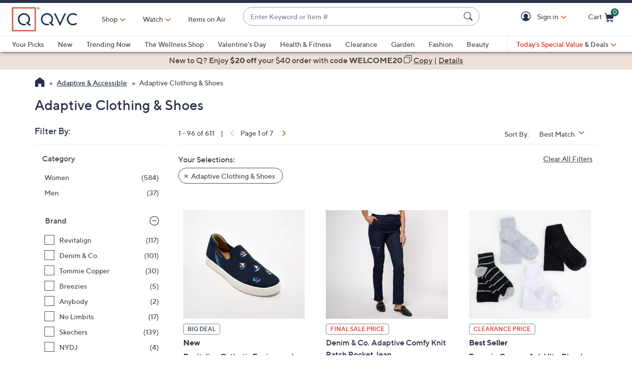

--- FILE ---
content_type: text/html;charset=utf-8
request_url: https://www.qvc.com/c/adaptive-and-accessible/adaptive-clothing-and-shoes/-/18tuw0y/c.html?limit=96&ro=hq8slv
body_size: 71247
content:
<!DOCTYPE HTML>
<html lang="en-us">
<head><meta charset="utf-8"/>
<meta http-equiv="X-UA-Compatible" content="IE=edge"/>


    <link rel="preconnect" href="//qvc.scene7.com"/>


    <link rel="preload" as="script" href="https://www.qvc.com/resources/0f3120dd40d8294cf13445e53bc540d80faca36bcaa41"/><link rel="preload" href="/etc.clientlibs/qvc-common/clientlibs/fonts/resources/tt-norms-medium.woff2" as="font" crossorigin="anonymous"/>

    <link rel="preload" href="/etc.clientlibs/qvc-common/clientlibs/fonts/resources/tt-norms-bold.woff2" as="font" crossorigin="anonymous"/>


	
	
	<title>Adaptive Clothing &amp; Shoes - QVC.com</title>
	
	<link rel="canonical" href="https://www.qvc.com/c/adaptive-and-accessible/adaptive-clothing-and-shoes/-/18tuw0y/c.html"/>
	
	<link rel="next" href="https://www.qvc.com/c/adaptive-and-accessible/adaptive-clothing-and-shoes/-/18tuw0y/c.html?currentPage=2"/>
	<meta name="description" content="Shop our assortment of adaptive clothing &amp; shoes from brands Billy Footwear, Two Blind Brothers, Tommy Hilfiger and more at QVC.com."/>
	<meta http-equiv="content-language" content="en-us"/>
	
	
		<meta name="branch:deeplink:$ios_deeplink_path" content="location/productlist?contentURL=https://api.qvc.com/us/c/adaptive-and-accessible/adaptive-clothing-and-shoes/-/18tuw0y/c.json"/>
		<meta name="branch:deeplink:$android_deeplink_path" content="location/productlist?contentURL=https://api.qvc.com/us/c/adaptive-and-accessible/adaptive-clothing-and-shoes/-/18tuw0y/c.json"/>
	

	
	


<meta name="viewport" content="width=device-width, initial-scale=1, maximum-scale=5, user-scalable=yes"/>

<link rel="shortcut icon" type="image/png" href="//qvc.scene7.com/is/image/QVC/pic/favicon/rebrand/favicon.png?fmt=png-alpha"/>
<link rel="icon" type="image/png" href="//qvc.scene7.com/is/image/QVC/pic/favicon/rebrand/favicon.png?fmt=png-alpha"/>
<link rel="apple-touch-icon" sizes="144x144" href="//qvc.scene7.com/is/image/QVC/pic/favicon/rebrand/apple-touch-icon-144x144.png?fmt=png-alpha"/>


     
         
         
         
    
	<script type="text/javascript" src="https://www.qvc.com/resources/0f3120dd40d8294cf13445e53bc540d80faca36bcaa41"  ></script><script type="text/javascript" class="utagData">
	   var utag_data = {"page_type":"product-listing-category","page_id":"NAVIGATION: ADAPTIVE \u0026 ACCESSIBLE > ADAPTIVE CLOTHING \u0026 SHOES","shopping_category":"NAVLIST","category_id":"NAVT507","category_id_nocm":"T507","currentPage":"1","search_term":""};
	</script>



<script>
	var quidDomain = ".qvc.com";
	var gdprCheck=function(c){var a=document.cookie,b=a.indexOf(" OPTOUTMULTI=");-1===b&&(b=a.indexOf("OPTOUTMULTI="));if(-1===b)return!1;b=a.indexOf("=",b)+1;var d=a.indexOf(";",b);-1==d&&(d=a.length);v=decodeURIComponent(a.substring(b,d));c=(new RegExp(c+":([^|]*)")).exec(v);return null!==c&&"1"===c[1]?!0:!1};
	!function(a){"object"==typeof exports&&"undefined"!=typeof module?module.exports=a():"function"==typeof define&&define.amd?define([],a):("undefined"!=typeof window?window:"undefined"!=typeof global?global:"undefined"!=typeof self?self:this).uuidv4=a()}(function(){return function(){return function k(c,f,e){function l(g,m){if(!f[g]){if(!c[g]){var h="function"==typeof require&&require;if(!m&&h)return h(g,!0);if(d)return d(g,!0);h=Error("Cannot find module '"+g+"'");throw h.code="MODULE_NOT_FOUND",h;
}h=f[g]={exports:{}};c[g][0].call(h.exports,function(d){return l(c[g][1][d]||d)},h,h.exports,k,c,f,e)}return f[g].exports}for(var d="function"==typeof require&&require,m=0;m<e.length;m++)l(e[m]);return l}}()({1:[function(a,c,f){var e=[];for(a=0;256>a;++a)e[a]=(a+256).toString(16).substr(1);c.exports=function(a,c){var d=c||0;return[e[a[d++]],e[a[d++]],e[a[d++]],e[a[d++]],"-",e[a[d++]],e[a[d++]],"-",e[a[d++]],e[a[d++]],"-",e[a[d++]],e[a[d++]],"-",e[a[d++]],e[a[d++]],e[a[d++]],e[a[d++]],e[a[d++]],e[a[d++]]].join("")}},
{}],2:[function(a,c,f){var e="undefined"!=typeof crypto&&crypto.getRandomValues&&crypto.getRandomValues.bind(crypto)||"undefined"!=typeof msCrypto&&"function"==typeof window.msCrypto.getRandomValues&&msCrypto.getRandomValues.bind(msCrypto);if(e){var k=new Uint8Array(16);c.exports=function(){return e(k),k}}else{var l=Array(16);c.exports=function(){for(var a,c=0;16>c;c++)0==(3&c)&&(a=4294967296*Math.random()),l[c]=a>>>((3&c)<<3)&255;return l}}},{}],3:[function(a,c,f){var e=a("./lib/rng"),k=a("./lib/bytesToUuid");
c.exports=function(a,c,f){f=c&&f||0;"string"==typeof a&&(c="binary"===a?Array(16):null,a=null);var d=(a=a||{}).random||(a.rng||e)();if(d[6]=15&d[6]|64,d[8]=63&d[8]|128,c)for(a=0;16>a;++a)c[f+a]=d[a];return c||k(d)}},{"./lib/bytesToUuid":1,"./lib/rng":2}]},{},[3])(3)});

var quid={name:"quid",canStore:"object"===typeof localStorage&&null!==localStorage,get:function(){document.cookie.match(/quid=/g)&&1<document.cookie.match(/quid=/g).length&&(quid.remove(quid.name),quid.remove(quid.name,"."+document.domain));var a=quid.getCookie(quid.name);"community.qvc.com"===document.domain&&quid.canStore&&localStorage.removeItem(quid.name);if(quid.canStore){var b=localStorage.getItem(quid.name);b!==a&&null!==b?(a=b,quid.set(quid.name,a)):null===b&&localStorage.setItem(quid.name,
a)}null===a&&(a=uuidv4(),quid.set(quid.name,a));return a},getCookie:function(a){var b=" "+document.cookie,c=" "+a+"=";a=b.indexOf(c);-1===a?b=null:(a+=c.length,c=b.indexOf(";",a),-1===c&&(c=b.length),b=decodeURIComponent(b.substring(a,c)));return b},remove:function(a,b){document.cookie=a+"=; expires=Thu, 01 Jan 1970 00:00:00 UTC; path=/; "+("string"===typeof b?" domain="+b:"")},set:function(a,b){b=b.replace("d_quid=","");var c=new Date;c.setDate(c.getDate()+1825);var d="string"===typeof quidDomain?
quidDomain:document.domain;document.cookie=a+"="+encodeURIComponent(b)+"; expires="+c.toUTCString()+"; domain="+d+"; path=/; samesite=lax; secure=true";quid.canStore&&localStorage.setItem(a,b)}};quid.get();
</script>

<script>
	try{window.performance.setResourceTimingBufferSize(400)}catch(e){}try{var _bttErrorListener=_bttErrorListener||function(b,c){var d=[],e=[];b.addEventListener&&b.addEventListener("error",function(a){"undefined"==typeof _bttErr?d.push(a):_bttErr.capture(a.message,a.filename,a.lineno,a.colno,a.error)});c.addEventListener&&c.addEventListener("securitypolicyviolation",function(a){"undefined"==typeof _bttErr?e.push([a.blockedURI,a.lineNumber,+new Date,a.sourceFile,a.disposition]):_bttErr.captSec(a.blockedURI,a.lineNumber,+new Date,a.sourceFile,a.disposition)});return{get:function(a){return"a"==a?d:e}}}(window,document)}catch(b){_bttErrorListener=void 0};
</script>









<script type="text/javascript">
    let qVars = {"feature":{"npoFlow":true,"seeSimilarButtonEnabled":true,"orderReviewQuantitySelect":true,"easyPayToggleFeature":true,"disablePaymentOffers":false,"localizedPromoCodeMessaging":false,"enableCIAMAuthentication":false,"buttonBarEnabled":true,"custPreferenceForEZPay":false,"paymentBillingOptionCombination":false,"disableCVV":true,"hasQvcUuid":true,"applePayActive":false,"usPrivacyConsent":false,"enableEquickscreenPhaseTwo":false,"twoStepSignInOverlayFlag":false,"savedItemsOffCanvasEnabled":true,"shouldShowUpsellOnCartPage":true,"forgotPinShowEmailField":false,"paymentShowUpdateLink":true,"adobeAnalyticsSPEnabled":true,"keepAbandonedItems":false,"enableConstructorTypeahead":true,"easyPayOptionFeature":false,"paypal":true,"enableBackgroundPatch":true,"applePayCheckout":false,"downtimeCommunication":true,"enableAddressStandardization":false,"combinedPaymentBillingOptions":false,"enableRecentSearch":true,"showLoadMoreSavedItems":false,"cartMergeOutsideCheckout":true,"noPayMethodShowOptions":true,"productImgAspect":"88.9","addToCartOffCanvasSidebarPdpCarousels":false,"enableEDD":false,"showOptimizeCartHeader":true,"qCardSavingsEnabled":true,"addToCartOffCanvasSidebarCart":true,"addToCartOffCanvasSidebarIroa":true,"displayPaymentOffers":true,"addToCartOffCanvasSidebarPdp":false,"googlePayActive":false,"speedbuyOverlay":true,"showZipSecurityAns":true,"isCiamLogin":false,"addToCartOffCanvasSidebarShopLive":false,"enableUpdatedCommunicationPrefs":false,"bvConversations":true,"constructorFullyLive":true,"removeNewCustToken":true,"pdpTitleInPriceBlock":true,"addressThree":false,"noPwdCheckoutFlow":false,"nameAndDateOnIroa":true,"enableShowHidePwdButton":true,"sizeGuide":true,"showStreetName":false,"newsletterReOptInActiveOrderConfirmation":false,"isCiamFullReg":false,"orderStatusDisplaySubFilter":true,"googlePayMockUSAddresses":"{}","buyAgainCarousel":false,"callInitiateCart":false,"nicknameService":true,"enableConstructorSearch":true,"showTilaOverlay":true,"redirPaySelPage":true,"newsletterReOptInActive":true,"verifiedPurchaser":true,"omsPromotionsActive":true,"getSavedItemsAndStore":false,"userAttributes":true,"plpEZInstallment":true,"displayCustomBadgesInPLP":true,"writeReviewMessage":false,"googlePayCheckout":false,"seeSimilarButtonWishlistEnabled":true,"paymentConflictAutoOverride":true,"pagination":false,"removeNewCustSignInFromExistingCustCheckout":true,"plccHsnZulily":false,"narvarReturns":false,"easypayEnableApplePay":false,"enableCollectionPersonalization":false,"updateOrderReviewHeaders":true,"enableCartSidebar":true,"usePaymentData":true,"enableBrowsePersonalization":false,"openOrdersEnabled":true,"keywordSearch":true,"disableExpiredPayMethod":true,"enableOmsReservation":true},"format":{"sizeDefaultCommerce":"000","imageUrlPrefixGlobal":"//qvc.scene7.com/is/image/QVC/","colorDefaultAjax":"000","countryCode":"us","expDate":"MM/yy","addressFormat":"<p class=\"alertDisplayText\">{1}</p> {2} <p>{3}, {4}</p> <p class=\"postalCode\">{5}</p>","swatchImageSuffix":"$pdpswatch$","protocol":"https","expirationDateRegEx":"(?:0[1-9]|1[0-2])\\ / \\d{2}","updateFilterSortAndSearchHeader":true,"xAppCode":"QVC","zipFormat":"00000-0000","sizeDefaultAjax":"000","dob":"m0/d0/y000","host":"www.qvc.com","time":"h:MM TT","mPdpThumb":"$aempdthumb75px$","phone":"(000) 000-0000","apiHostName":"api.qvc.com","seoHomeTitle":"- QVC.com","expDateField":"00 / 00","currency":"${0}.{1}","zipFormatCA":"S0S 0S0","colorDefaultCommerce":"000","productNumber":"^(([a-zA-Z]\\d{2,6})|(([eE][nN])\\d{2,5}))$","currencyCode":"USD","writeReviewDaysCount":"7","xAppVer":"1.0","tsvPriceCodesForBadge":["TSV","TSA","TES","TEA","TPS","TPA"],"orderNumber":"\\d{1,10}","postalCode":"00000-0000"},"thirdparty":{"googlePayApiVersion":"2","appleMerchantId":"merchant.com.qvc.apple.pay","googlePayEnvironment":"PRODUCTION","productList":"/api/sales/presentation/v3/us/products/list/{0}","applePayPaymentTiming":"deferred","googlePayVersion":"2","applePayLabel":"QVC Inc.","googlePayTotalPriceLabel":"Order Total","criteoPlacementsUrl":"/api/thirdparty/data/","googlePayApiVersionMinor":"0","googleMerchantId":"BCR2DN7TRCR4N3SS","applePayPaymentDescription":"Deferred payment","applePayShippingType":"shipping","applePayManagementURL":"https://78a38ccaf05bf3.lhr.life/update-payment","nextGenClientLib":"https://cdn.prod.ngd.qrg.tech/web-bundles/nextgen.js","canvasShippingAddressKey":"CW59-CG95-YF88-XP28","applePayPaymentType":"final"},"globalAjax":{"constructorCreateUrl":"/api/search/hierarchy/v1/us/group/createCioUrls?url={0}","logoff":"/bin/qvc/logoff","emailAddress":"/api/sales/presentation/v1/us/users/{0}/email-address","customerPreference":"/api/sales/presentation/v1/us/users/{0}/preferences/billing","customerIdentity":"/api/sales/presentation/v1/us/users/identity/status","authHandler":"/checkout/j_security_check","videoSearch":"/api/sales/broadcasting/v1/us/videos/media-id/{0}","userAttributes":"/api/sales/presentation/v1/us/users/{0}/attributes","getSavedItems":"/api/sales/presentation/v1/us/carts/{0}/collections/saved-items","emailOptIn":"/api/sales/marketing/v1/us/qvc/internal/capture-preferences/email","orderStatus":"/api/sales/presentation/v1/us/users/{0}/orders","privacyConsent":"/api/sales/presentation/v1/us/users/preferences/privacy-consent","emailSignup":"/api/sales/presentation/v1/us/email/signup","getSavedItemsSize":"20"},"badges":{"tsvCodes":["TSV","TSA"],"lpsCodes":["LPS"],"pctOffPriceCodes":["CS","CP","CPQ","CPL","CPS","CSJ","LTS","SPB","SPJ","SPR","SPT","CP1","CP2","CP3","EVL","LC","SFP","LPS"],"salePriceCodes":["SPT","SFP","SPJ","SPR","CP1","CP2","CP3","CS","LTS","CPQ","CP","LC","CPD","CPS","OCP","SMD","SPC","FMD","CSC","CSJ","EVL","FP"],"tsvPostsaleCodes":["TES","TEA"],"freeShippingActive":false,"todaysBonusBuyCodes":["TBB","TBA"],"tsvPresaleCodes":["TPS","TPA"],"anniversaryPriceCodes":[],"saleSpotLightCodes":["SPT"],"bigDealCodes":["BIG","BIA"],"spbCodes":["SPB"]},"overlay":{"qsfOfferFixed":"/info/popups/checkout/qsf-offer-fixed.content-main.html","openCvvOverlay":true,"editPaymentMethod":"/info/popups/pay/edit-payment-method.{0}.html","paymentConflict":"/info/popups/checkout/payment-conflict.{0}.html","myAccountUnsubscribeAll":"/info/popups/myaccount/unsubscribe-all-overlay.html","confirmationOverlayPath":"/info/popups/myaccount/confirmation-overlay.html","partial":"/info/popups/checkout/partial-allocation.{0}.html","editShipAddress":"/info/popups/checkout/edit-shipping-address.html","qsfOfferStandIn":"/info/popups/checkout/qsf-offer-standin.content-main.html","ad":"/info/popups/checkout/auto-delivery.{0}.html","ao":"/info/popups/checkout/advanced-order-confirmation.html","nickname":"/info/popups/myaccount/create-nickname-overlay.html","error":"/info/popups/checkout/generic-error.html","qsfOfferVariable":"/info/popups/checkout/qsf-offer-variable.content-main.html","waitlist":"/info/popups/checkout/waitlist-confirmation.body.html","unableToShip":"/info/popups/checkout/unable-to-ship-overlay.{0}.html","myAccountLogin":"/info/popups/myaccount/login-overlay.html","speedbuyError":"/info/popups/checkout/speedbuy-error.html","openAoOverlay":false,"tilaDisclosure":"/info/popups/checkout/tila-disclosure-overlay.content-main.html","editMyShipAddress":"/info/popups/myaccount/edit-shipping-address-overlay.html","protectionPlans":"/info/popups/checkout/protection-plans.body.html"},"cartUrl":{"speedbuy":"/checkout/login.speedbuy.html","paymentBillingOptions":"/checkout/{0}/payment-billing-options.html","eQuickscreenPath":"/bin/qvc/applyForQCard","persTemplatePath":"/checkout/pers-template.{0}.html?sku={1}&index={2}","cart":"/checkout/cart.html","productEditSpeedBuy":"/product.edit.speedbuy.{0}.html","orderReview":"/checkout/{0}/order-review.html","productEditAddToCart":"/product.edit.{0}.html","orderConfirm":"/checkout/{0}/order-confirmation.html","paymentOptions":"/checkout/{0}/payment-options.html"},"signIn":{"accountLockedGeneric":"/myaccount/account-locked.{0}.html","twoStepSignInOverlayPath":"/info/popups/myaccount/login-overlay.twostep.html","dqNotificationGeneric":"/myaccount/dq-notification.html","dqNotification":"/checkout/dq-notification.html","accountLocked":"/checkout/account-locked.{0}.html","passwordMinLength":"8","myAccountCreateAccount":"/myaccount/create-account.html","forgotPassword":"/myaccount/password/forgot.html","forgotPasswordMyAccount":"/myaccount/password/forgot.ma.html","createCart":"/api/sales/presentation/v1/us/carts","accountLockedOTT":"/ott/account-locked.{0}.html","createPassword":"/info/popups/myaccount/create-password-overlay.html"}};
    qVars.page = "department";
    qVars.pageType = "product\u002Dlisting\u002Dcategory";
    qVars.locale = "en_us";
    qVars.clientLibs = "";
    qVars.clickEvent = 'ontouchend' in document ? 'touchend' : 'click';
    qVars.optOut = false;
    qVars.editDisabled = true;
    qVars.cookie = {
        expirationDefault: 1825,
        nicknameCookie: "bvqann",
        recentItemsCookie: "",
        recentItemsCookieMaxLen: 0,
        recentItemsSep: "",
        cartQtyExp: 43200,
        inventoryReservationExpiration: 60,
        userEmailExp: 365
    };
    let i18nMap = {"Sorry. At this time there are no additional values being returned. Please select another attribute to refine your search.":"Sorry. At this time there are no additional values being returned. Please select another attribute to refine your search.","Done":"Done","Cancel":"Cancel","Clear All":"Clear All","Close":"Close","More":"More","See More":"See More","Less":"Less","See Less":"See Less","Read_More":"Read More","Read_Less":"Read Less","Show_More":"Show More","Show_Less":"Show Less","of 5 Stars":" of 5 Stars","Error":"Error","You have selected {0} filters. Please clear old filters to add more.":"You have selected {0} filters. Please clear old filters to add more.","selected":"selected","item":"item","items":"items","More Options Available":"More Options Available","More Colors Available":"More Colors Available","S&H":"S&H","prodBadgeLowstock":"prodBadgeLowstock","prodBadgeMens":"prodBadgeMens","prodBadgeSoldout":"Sold Out","prodBadgeWaitlist":"Waitlist","prodBadgeWsv":"Weekly Special Value","prodBadgeTp":"prodBadgeTp","webonly":"webonly","prodBadgeTsv":"Today's Special Value","prodBadgeTsvprev":"Today's Special Value Preview","prodBadgeBig":"Big Deal","prodBadgeTsvpresale":"Today's Special Value Presale","prodBadgeTsvpostsale":"Today's Special Value Post Sale","prodBadgeFreeshipping":"prodBadgeFreeshipping","prodBadgeIncludedship":"prodBadgeIncludedship","prodBadgeOto":"prodBadgeOto","prodBadgeTsvPreLaunch":"prodBadgeTsvPreLaunch","prodBadgeLps":"Lowest Price of the Season","prodBadgeSpb":"Black Friday Sale Price","prodBadgeSpt":"Sale Price","prodBadgeTbb":"Bonus Buy","Your Selections":"Your Selections","Clear All Filters":"Clear All Filters","Page {0} of {1}":"Page {0} of {1}","{0} - {1} of {2}":"{0} - {1} of {2}","Sort":"Sort","Most Relevant":"Most Relevant","Sort By":"Sort By","Search Results for \"{0}\"":"Search Results for \"{0}\"","{0} Search Results":"{0} Search Results","{0} Search Results for \"{1}\"":"{0} Search Results for \"{1}\"","We couldn't find a match for \"{0}\". Try these instead.":"We couldn't find a match for \"{0}\". Try these instead.","After That":"After That","Zero results for '{0}'. Please try another search term.":"Zero results for '{0}'. Please try another search term.","Energy Class":"Energy Class","Product Data Sheet":"Product Data Sheet","(PDF, Opens in a new tab)":"(PDF, Opens in a new tab)","No suggestions available":"No suggestions available","{0} suggestion available":"{0} suggestion available","{0} suggestions available":"{0} suggestions available"},
    i18nMapMsg = {},
    qMsgStorage = {
        success: {
            general: {
                serviceSuccess: "Your request was submitted successfully."
            },
            easypayPreference: {
                successMsg: "You have successfully updated your preference."
            }
        },
        err: {
            general: {
                callCallcenter: "We are sorry, please call to our call center.",
                formError: "Please review the error(s) below.",
                genericServiceError: "Hmm, something went wrong. Please try again later.",
                invalidCharForm: "The form includes forbidden character. Please remove it and try again.",
                noRadioSelection: "Please make a selection below.",
                paymentDecline: "Hmm, something went wrong. Please try again or use a different checkout option.",
                profanityError: "We\x27re sorry, but you\x27re going to have to say that more nicely.",
                serviceError: "Hmm, something went wrong. Try again, or contact Customer Service at 888\u002D345\u002D5788.",
                serviceErrorAlt: "Oops, something went wrong! Please try again, or contact our Customer Care team on 888\u002D345\u002D5788.",
                genericExpessServiceError: "Hmm, something went wrong. Please try again or use a different checkout option."
            },
            addToCart: {
                cartCantBeUpdated: "We\x27re sorry. This item can\x27t be updated at this time.",
                cartItemLimitExceeded: "{0} ({1}) has a limited purchase quantity of {2}.",
                cartMerged: "You have additional items in your cart from a previous visit.",
                dollarLimitExceeded: "We are only able to process orders that total less than $25000. Please complete your current order and place a separate order for any additional items, or contact our Customer Service Department at 888\u002D345\u002D5788.",
                itemNoLongerAvailable: "Just missed it! This item is Sold Out",
                lineItemLimitExceeded: "The shopping cart is limited to only 9 items. Please complete your current order and place a separate order for any additional items.",
                orderLimitProductInCart: "Sorry we cannot proceed checkout process because an order limit item you already purchased is in the cart.",
                duplicateProduct: "You have the same item in your cart. To place an order or change quantity, please use the cart.",
                persTemplateConfirm: "This field is required in order to continue.",
                sameSkuInCart: "Sorry. Products with the same item number, color and size cannot be added to the shopping cart.",
                updatedCart: "Your cart has been updated to reflect current item availability.",
                cartItemLimitAdded: "We\x27re sorry. We can\x27t add any more of this item to the cart."
            }
        },
        info: {
            privacy: {
                honoringOptOut: "We are honoring your opt\u002Dout of Sell and Share. If you are not signed in, please sign in or create an account if you wish to save your preference for future visits."
            }
        }
    };
</script>









    
<link rel="stylesheet" href="/etc.clientlibs/qvc-common/clientlibs/head.min.42d7401b1b0b9c09b48eaa6d01d21738.css" type="text/css">




    
<link rel="stylesheet" href="/etc.clientlibs/qvc-common/clientlibs/body.min.eff42c3208cdac01ab6fd42b98b3e13b.css" type="text/css">




    
<link rel="stylesheet" href="/etc.clientlibs/qvc-global-commerce/clientlibs/components.min.70181068929b516d32fbabac83908f70.css" type="text/css">





    
<link rel="stylesheet" href="/etc.clientlibs/qvc-common/clientlibs/local/us.min.5d9837b412fbecd7f35de099b5271dcb.css" type="text/css">






    
<script src="/etc.clientlibs/qvc-common/clientlibs/head.min.a785499e56b6689c00b4313efb067820.js"></script>




	<script>window.adobeDataLayer = window.adobeDataLayer || [];</script>
	<script src="https://assets.adobedtm.com/79d1461f1c71/ae670640d4df/launch-f971ccb45a97.min.js" async></script>
	
    
<script src="/etc.clientlibs/qvc-common/clientlibs/adobeanalytics.min.88e923c9ebc2c6bf43ab1b80ffbe7691.js"></script>






<meta name="format-detection" content="telephone=no"/>
<meta property="fb:app_id" content="105047196722"/>
<meta property="fb:page_id" content="23797290954"/></head>

<body class=" us">

<div id="pageMasthead" data-sticky-masthead="true" role="banner" tabindex="-1">
	<style class="mhStickyStyle">
		:root {
			--mh-stick: 35px;
		}
	</style>
	
	<style>
		@container iconBarNavWr (min-width:0px) {
			html.mh-mobile-display .iconBarNavWr .primaryNav .menuIconCell, html.mh-mobile-display .iconBarNavWr .secondNav .menuIconCell {
				padding-left: 1.5cqw;
				padding-right: 1.5cqw;
			}
		}
	</style>
	<section class="qModule" data-module-type="MH">
		
		<div data-component-type="MASTHEAD_SKIP_NAVIGATION" class="qComponent">
<nav role="navigation" aria-label="Skip to Content">
    
    
        <a class="sr-only sr-only-focusable  " href="#pageContent">Skip to Main Content</a>
    
</nav></div>
		
		<div data-component-type="MASTHEAD_TOP_DRAWER" class="qComponent">

<div class="container mastheadTopDrawer">
	
		
	
</div>
</div>
		<div class="stickyMH">
			<div data-component-type="MASTHEAD_MENU" class="qComponent">

	

	

	

	
		
	

	

	

	

<div class="container mastheadMenuBar bg-white moveShop">
	<div class="row">
		<div class="col-tn-12 iconBarNavWr">
			<div class="row menuIconBar iconBarNav primaryNav" data-msg-label="Primary">
				<div class="menuIconCell menuHamburger">
					<a id="mobileMenu" href="#" data-cs-override-id="Masthead_Button_Menu_Mobile" aria-label="Menu" data-msg-menu="Menu" data-msg-closemenu="Close Menu" role="button" tabindex="0">
						<div class="col-tn-12 menuNavIcon">
							
	<svg class="menuHambugerIcon" role="graphics-symbol" aria-hidden="true" width="24" height="24" viewBox="0 0 24 24" fill="none" xmlns="https://www.w3.org/2000/svg">
		
		<g clip-path="url(#clip0_5607_721)">
			<path d="M20.25 11.25C20.6642 11.25 21 11.5858 21 12C21 12.4142 20.6642 12.75 20.25 12.75H3.75C3.33579 12.75 3 12.4142 3 12C3 11.5858 3.33579 11.25 3.75 11.25H20.25Z" fill="#28334A"/>
			<path d="M20.25 5.25C20.6642 5.25 21 5.58579 21 6C21 6.41421 20.6642 6.75 20.25 6.75H3.75C3.33579 6.75 3 6.41421 3 6C3 5.58579 3.33579 5.25 3.75 5.25H20.25Z" fill="#28334A"/>
			<path d="M20.25 17.25C20.6642 17.25 21 17.5858 21 18C21 18.4142 20.6642 18.75 20.25 18.75H3.75C3.33579 18.75 3 18.4142 3 18C3 17.5858 3.33579 17.25 3.75 17.25H20.25Z" fill="#28334A"/>
		</g>
		<defs><clipPath id="clip0_5607_721"><rect width="24" height="24" fill="white"/></clipPath></defs>
	</svg>

							
	<svg class="menuCrossIcon" role="graphics-symbol" aria-hidden="true" width="16" height="16" viewBox="0 0 16 16" fill="none" xmlns="https://www.w3.org/2000/svg">
		
		<path fill-rule="evenodd" clip-rule="evenodd" d="M0.309037 13.9211C0.0747221 14.1554 0.0747222 14.5353 0.309037 14.7696L1.22828 15.6889C1.46259 15.9232 1.84249 15.9232 2.0768 15.6889L7.99882 9.76683L13.923 15.691C14.1573 15.9254 14.5372 15.9254 14.7716 15.691L15.6908 14.7718C15.9251 14.5375 15.9251 14.1576 15.6908 13.9233L9.76659 7.99907L15.6886 2.07705C15.9229 1.84273 15.9229 1.46283 15.6886 1.22852L14.7694 0.309281C14.5351 0.0749663 14.1552 0.0749662 13.9208 0.309281L7.99882 6.2313L2.07899 0.311465C1.84467 0.0771501 1.46477 0.0771501 1.23046 0.311465L0.311221 1.2307C0.0769066 1.46502 0.0769065 1.84492 0.311221 2.07923L6.23106 7.99907L0.309037 13.9211Z" fill="#28334A"/>
	</svg>

						</div>
						<div class="col-tn-12 mhIconText">
							<p>Menu</p>
						</div>
					</a>
				</div>
				
				<div class="menuIconCell menuIconTwo">
					
					<button type="button" class="qBtnLink mhWatchBtn" aria-expanded="false" aria-label="Watch">
						<div class="col-tn-12 mhIconImg">
							
	
		
		
		
		
		
		
		
		
		
	<svg role="img" aria-hidden="false" width="24" height="24" viewBox="0 0 24 24" fill="none" xmlns="https://www.w3.org/2000/svg">
		<title>Watch</title>
		<path d="M12 3C10.22 3 8.47991 3.52784 6.99987 4.51677C5.51983 5.50571 4.36628 6.91131 3.68509 8.55585C3.0039 10.2004 2.82567 12.01 3.17294 13.7558C3.5202 15.5016 4.37737 17.1053 5.63604 18.364C6.89472 19.6226 8.49836 20.4798 10.2442 20.8271C11.99 21.1743 13.7996 20.9961 15.4442 20.3149C17.0887 19.6337 18.4943 18.4802 19.4832 17.0001C20.4722 15.5201 21 13.78 21 12C21 9.61305 20.0518 7.32387 18.364 5.63604C16.6761 3.94821 14.387 3 12 3ZM10.125 15.75V8.25L16.125 12L10.125 15.75Z" fill="#28334A"/>
		<path d="M12 2.25C10.0716 2.25 8.18657 2.82183 6.58319 3.89317C4.97982 4.96452 3.73013 6.48726 2.99218 8.26884C2.25422 10.0504 2.06114 12.0108 2.43735 13.9021C2.81355 15.7934 3.74215 17.5307 5.10571 18.8943C6.46928 20.2579 8.20656 21.1865 10.0979 21.5627C11.9892 21.9389 13.9496 21.7458 15.7312 21.0078C17.5127 20.2699 19.0355 19.0202 20.1068 17.4168C21.1782 15.8134 21.75 13.9284 21.75 12C21.7473 9.41498 20.7192 6.93661 18.8913 5.10872C17.0634 3.28084 14.585 2.25273 12 2.25Z" fill="#28334A"/>
		<path d="M12 20.25C10.3683 20.25 8.77326 19.7661 7.41655 18.8596C6.05984 17.9531 5.00242 16.6646 4.378 15.1571C3.75358 13.6496 3.5902 11.9908 3.90853 10.3905C4.22685 8.79016 5.01259 7.32015 6.16637 6.16637C7.32016 5.01259 8.79017 4.22685 10.3905 3.90852C11.9909 3.59019 13.6497 3.75357 15.1571 4.37799C16.6646 5.00242 17.9531 6.05984 18.8596 7.41655C19.7662 8.77325 20.25 10.3683 20.25 12C20.2475 14.1873 19.3775 16.2843 17.8309 17.8309C16.2843 19.3775 14.1873 20.2475 12 20.25Z" fill="#28334A"/>
		<path d="M16.5225 11.3644L10.5225 7.61438C10.409 7.54344 10.2786 7.50416 10.1448 7.50063C10.011 7.4971 9.87868 7.52945 9.76159 7.5943C9.64451 7.65916 9.54691 7.75416 9.47893 7.86946C9.41096 7.98476 9.37507 8.11615 9.375 8.25V15.75C9.37507 15.8838 9.41096 16.0152 9.47893 16.1305C9.54691 16.2458 9.64451 16.3408 9.76159 16.4057C9.87868 16.4706 10.011 16.5029 10.1448 16.4994C10.2786 16.4958 10.409 16.4566 10.5225 16.3856L16.5225 12.6356C16.6302 12.5682 16.719 12.4745 16.7806 12.3633C16.8421 12.2521 16.8744 12.1271 16.8744 12C16.8744 11.8729 16.8421 11.7479 16.7806 11.6367C16.719 11.5255 16.6302 11.4318 16.5225 11.3644Z" fill="white"/>
		<path d="M10.875 14.3972V9.60281L14.7103 12L10.875 14.3972Z" fill="white"/>
	</svg>

		
		
		
		
	

						</div>
						<div class="col-tn-12 mhIconText">
							<p>Watch</p>
						</div>
					</button>
				</div>
				
				<div class="menuIconCell menuLogo">
					<a href="https://www.qvc.com">
						<picture>
							<source srcset="https://qvc.scene7.com/is/image/QVC/qvc-logo-rebrand?fmt=png-alpha" media="(max-width: 1199px)"/>
							<source srcset="https://qvc.scene7.com/is/image/QVC/pic/ap/QVC_Logo_Full.png?fmt=png-alpha" media="(min-width: 1200px)"/>
							<img src="https://qvc.scene7.com/is/image/QVC/qvc-logo-rebrand?fmt=png-alpha" alt="QVC home" width="120" height="130"/>
						</picture>
					</a>
				</div>
				
				<div class="menuIconCell shopByCat" data-component-type="MASTHEAD_LINKS">
					

<a id="shopByCategory" data-cs-override-id="Masthead_Button_ShopByCat_Desktop" class="shopByCategoryButton" href="#" onclick="return false" aria-label="Shop" role="button" aria-expanded="false" aria-haspopup="true">Shop</a>
<div class="shopByDropDown" role="group" data-sitemap-meta="true">
	
		
		
		
			<h4>Featured</h4>
			<ul role="menu" aria-label="Featured">
		
		<li role="none">
			<a role="menuitem" href="https://www.qvc.com/collections/featured-wellness.html" data-second-link="https://www.qvc.com/collections/featured-wellness.html"><span>The Wellness Shop</span></a>
			
		</li>
		
	
		
		
		
		<li role="none">
			<a role="menuitem" href="https://www.qvc.com/c/valentines-day/-/1z139xz/c.html" data-second-link="https://www.qvc.com/c/valentines-day/-/1z139xz/c.html"><span>Valentine&#39;s Day</span></a>
			
		</li>
		
	
		
		
		
		<li role="none" class="flyoutMenuLink" data-flyout-menu="flyout-menu-2">
			<a role="menuitem" href="https://www.qvc.com/c/health-and-fitness/-/17ho0/c.html" data-second-link="https://www.qvc.com/c/health-and-fitness/-/17ho0/c.html"><span>Health &amp; Fitness</span></a>
			<button class="qBtnLink flyoutMenuArrow" aria-expanded="false" aria-controls="flyout-menu-2" aria-label="Health &amp; Fitness Menu"></button>
		</li>
		
	
		
		
		
		<li role="none" class="flyoutMenuLink" data-flyout-menu="flyout-menu-3">
			<a role="menuitem" href="https://www.qvc.com/collections/featured-age-of-possibility.html" data-second-link="https://www.qvc.com/collections/featured-age-of-possibility.html"><span>The Age of Possibility</span></a>
			<button class="qBtnLink flyoutMenuArrow" aria-expanded="false" aria-controls="flyout-menu-3" aria-label="The Age of Possibility Menu"></button>
		</li>
		
	
		
		
		
		<li role="none">
			<a role="menuitem" href="https://www.qvc.com/collections/featured-only-at-qvc.html" data-second-link="https://www.qvc.com/collections/featured-only-at-qvc.html"><span>Only at QVC</span></a>
			
		</li>
		
	
		
		</ul>
		
			<h4>Categories</h4>
			<ul role="menu" aria-label="Categories">
		
		<li role="none" class="flyoutMenuLink" data-flyout-menu="flyout-menu-5">
			<a role="menuitem" href="https://www.qvc.com/collections/deals-clearance.html" data-second-link="https://www.qvc.com/collections/deals-clearance.html"><span>Clearance</span></a>
			<button class="qBtnLink flyoutMenuArrow" aria-expanded="false" aria-controls="flyout-menu-5" aria-label="Clearance Menu"></button>
		</li>
		
	
		
		
		
		<li role="none" class="flyoutMenuLink" data-flyout-menu="flyout-menu-6">
			<a role="menuitem" href="https://www.qvc.com/c/garden-and-outdoor-living/-/gq7tw6/c.html" data-second-link="https://www.qvc.com/c/garden-and-outdoor-living/-/gq7tw6/c.html"><span>Garden &amp; Outdoor Living</span></a>
			<button class="qBtnLink flyoutMenuArrow" aria-expanded="false" aria-controls="flyout-menu-6" aria-label="Garden &amp; Outdoor Living Menu"></button>
		</li>
		
	
		
		
		
		<li role="none" class="flyoutMenuLink" data-flyout-menu="flyout-menu-7">
			<a role="menuitem" href="https://www.qvc.com/c/fashion/-/lglt/c.html" data-second-link="https://www.qvc.com/c/fashion/-/lglt/c.html"><span>Fashion</span></a>
			<button class="qBtnLink flyoutMenuArrow" aria-expanded="false" aria-controls="flyout-menu-7" aria-label="Fashion Menu"></button>
		</li>
		
	
		
		
		
		<li role="none" class="flyoutMenuLink" data-flyout-menu="flyout-menu-8">
			<a role="menuitem" href="https://www.qvc.com/c/beauty/-/rhty/c.html" data-second-link="https://www.qvc.com/c/beauty/-/rhty/c.html"><span>Beauty</span></a>
			<button class="qBtnLink flyoutMenuArrow" aria-expanded="false" aria-controls="flyout-menu-8" aria-label="Beauty Menu"></button>
		</li>
		
	
		
		
		
		<li role="none" class="flyoutMenuLink" data-flyout-menu="flyout-menu-9">
			<a role="menuitem" href="https://www.qvc.com/c/jewelry/-/mflu/c.html" data-second-link="https://www.qvc.com/c/jewelry/-/mflu/c.html"><span>Jewelry</span></a>
			<button class="qBtnLink flyoutMenuArrow" aria-expanded="false" aria-controls="flyout-menu-9" aria-label="Jewelry Menu"></button>
		</li>
		
	
		
		
		
		<li role="none" class="flyoutMenuLink" data-flyout-menu="flyout-menu-10">
			<a role="menuitem" href="https://www.qvc.com/c/shoes/-/1doux/c.html" data-second-link="https://www.qvc.com/c/shoes/-/1doux/c.html"><span>Shoes</span></a>
			<button class="qBtnLink flyoutMenuArrow" aria-expanded="false" aria-controls="flyout-menu-10" aria-label="Shoes Menu"></button>
		</li>
		
	
		
		
		
		<li role="none" class="flyoutMenuLink" data-flyout-menu="flyout-menu-11">
			<a role="menuitem" href="https://www.qvc.com/c/handbags-and-luggage/-/uoq0/c.html" data-second-link="https://www.qvc.com/c/handbags-and-luggage/-/uoq0/c.html"><span>Handbags &amp; Luggage</span></a>
			<button class="qBtnLink flyoutMenuArrow" aria-expanded="false" aria-controls="flyout-menu-11" aria-label="Handbags &amp; Luggage Menu"></button>
		</li>
		
	
		
		
		
		<li role="none" class="flyoutMenuLink" data-flyout-menu="flyout-menu-12">
			<a role="menuitem" href="https://www.qvc.com/c/for-the-home/-/lglu/c.html" data-second-link="https://www.qvc.com/c/for-the-home/-/lglu/c.html"><span>For the Home</span></a>
			<button class="qBtnLink flyoutMenuArrow" aria-expanded="false" aria-controls="flyout-menu-12" aria-label="For the Home Menu"></button>
		</li>
		
	
		
		
		
		<li role="none" class="flyoutMenuLink" data-flyout-menu="flyout-menu-13">
			<a role="menuitem" href="https://www.qvc.com/c/electronics/-/lglw/c.html" data-second-link="https://www.qvc.com/c/electronics/-/lglw/c.html"><span>Electronics</span></a>
			<button class="qBtnLink flyoutMenuArrow" aria-expanded="false" aria-controls="flyout-menu-13" aria-label="Electronics Menu"></button>
		</li>
		
	
		
		
		
		<li role="none" class="flyoutMenuLink" data-flyout-menu="flyout-menu-14">
			<a role="menuitem" href="https://www.qvc.com/c/kitchen-and-food/-/lglv/c.html" data-second-link="https://www.qvc.com/c/kitchen-and-food/-/lglv/c.html"><span>Kitchen</span></a>
			<button class="qBtnLink flyoutMenuArrow" aria-expanded="false" aria-controls="flyout-menu-14" aria-label="Kitchen Menu"></button>
		</li>
		
	
		
		
		
		<li role="none" class="flyoutMenuLink" data-flyout-menu="flyout-menu-15">
			<a role="menuitem" href="https://www.qvc.com/c/kitchen-and-food/food/-/1ciq2/c.html" data-second-link="https://www.qvc.com/c/kitchen-and-food/food/-/1ciq2/c.html" target="_blank" rel="noopener"><span>Food &amp; Wine</span></a>
			<button class="qBtnLink flyoutMenuArrow" aria-expanded="false" aria-controls="flyout-menu-15" aria-label="Food &amp; Wine Menu"></button>
		</li>
		</ul>
	
</div>
<div class="shopByDDOpen" data-sitemap-flyout="true">
	
		
	
		
	
		<div class="flyoutSection" id="flyout-menu-2">
			<div class="mobFlyoutHeader">
				
				<div class="mobFlyoutCat">Health &amp; Fitness</div>
				<a tabindex="0" href="https://www.qvc.com/c/health-and-fitness/-/17ho0/c.html" data-second-link="https://www.qvc.com/c/health-and-fitness/-/17ho0/c.html">Browse Health &amp; Fitness</a>
			</div>
			
	<div class="dropdown">
		<div class="dropdownLinks flyOutLeft">
			<div class="list base-component parbase section"><div data-component-type="LIST" class="qComponent"><a tabindex="0" class="menuHeader">Exercise Equipment</a>
<ul aria-label="Exercise Equipment">
	
	<li>
		<a href="https://www.qvc.com/c/health-and-fitness/fitness-equipment/-/tksy/c.html" tabindex="0">
			All Exercise Equipment
		</a>
	</li>

	
	<li>
		<a href="https://www.qvc.com/c/health-and-fitness/fitness-equipment/elliptical-machines/-/tksy-1z13bwf/c.html" tabindex="0">
			Ellipticals
		</a>
	</li>

	
	<li>
		<a href="https://www.qvc.com/c/health-and-fitness/fitness-equipment/exercise-bikes/-/tksy-1z13bwg/c.html" tabindex="0">
			Exercise Bikes
		</a>
	</li>

	
	<li>
		<a href="https://www.qvc.com/c/health-and-fitness/fitness-equipment/fitness-trackers/-/1ha2a6t/c.html" data-second-link="https://www.qvc.com/c/health-and-fitness/fitness-equipment/fitness-trackers/-/1ha2a6t/c.html" tabindex="0">
			Fitness Trackers
		</a>
	</li>

	
	<li>
		<a href="https://www.qvc.com/c/health-and-fitness/fitness-equipment/home-gym/-/tksy-wm40xd/c.html" data-second-link="https://www.qvc.com/c/health-and-fitness/fitness-equipment/home-gym/-/tksy-wm40xd/c.html" tabindex="0">
			Home Gyms
		</a>
	</li>

	
	<li>
		<a href="https://www.qvc.com/c/health-and-fitness/fitness-equipment/pedal-exercisers/-/tksy-1z13bwc/c.html" data-second-link="https://www.qvc.com/c/health-and-fitness/fitness-equipment/pedal-exercisers/-/tksy-1z13bwc/c.html" tabindex="0">
			Pedal Exercisers
		</a>
	</li>

	
	<li>
		<a href="https://www.qvc.com/c/health-and-fitness/fitness-equipment/rowing-machines/-/tksy-1z13bwi/c.html" data-second-link="https://www.qvc.com/c/health-and-fitness/fitness-equipment/rowing-machines/-/tksy-1z13bwi/c.html" tabindex="0">
			Rowing Machines
		</a>
	</li>

	
	<li>
		<a href="https://www.qvc.com/c/health-and-fitness/fitness-equipment/steppers/-/tksy-1z13bwq/c.html" data-second-link="https://www.qvc.com/c/health-and-fitness/fitness-equipment/steppers/-/tksy-1z13bwq/c.html" tabindex="0">
			Steppers
		</a>
	</li>

	
	<li>
		<a href="https://www.qvc.com/c/health-and-fitness/fitness-equipment/treadmills/-/tksy-1z13bww/c.html" data-second-link="https://www.qvc.com/c/health-and-fitness/fitness-equipment/treadmills/-/tksy-1z13bww/c.html" tabindex="0">
			Treadmills
		</a>
	</li>
</ul></div></div>
<div class="list base-component parbase section"><div data-component-type="LIST" class="qComponent"><a tabindex="0" class="menuHeader">Personal Care</a>
<ul aria-label="Personal Care">
	
	<li>
		<a href="https://www.qvc.com/c/health-and-fitness/personal-care/-/tloy/c.html" data-second-link="https://www.qvc.com/c/health-and-fitness/personal-care/-/tloy/c.html" tabindex="0">
			All Personal Care
		</a>
	</li>

	
	<li>
		<a href="https://www.qvc.com/c/health-and-fitness/personal-care/blood-pressure-monitors/-/1c7joar/c.html" data-second-link="https://www.qvc.com/c/health-and-fitness/personal-care/blood-pressure-monitors/-/1c7joar/c.html" tabindex="0">
			Blood Pressure Monitors
		</a>
	</li>

	
	<li>
		<a href="https://www.qvc.com/c/health-and-fitness/personal-care/daily-living-aids/-/yc6qhf/c.html" data-second-link="https://www.qvc.com/c/health-and-fitness/personal-care/daily-living-aids/-/yc6qhf/c.html" tabindex="0">
			Daily Living Aids
		</a>
	</li>

	
	<li>
		<a href="https://www.qvc.com/c/health-and-fitness/personal-care/electric-toothbrushes/-/1cmn1/c.html" data-second-link="https://www.qvc.com/c/health-and-fitness/personal-care/electric-toothbrushes/-/1cmn1/c.html" tabindex="0">
			Dental Care
		</a>
	</li>

	
	<li>
		<a href="https://www.qvc.com/c/health-and-fitness/personal-care/pain-management/hot/cold-pads/-/93wxay-1jv2al1/c.html" data-second-link="https://www.qvc.com/c/health-and-fitness/personal-care/pain-management/hot/cold-pads/-/93wxay-1jv2al1/c.html" tabindex="0">
			Heating &amp; Cold Pads
		</a>
	</li>

	
	<li>
		<a href="https://www.qvc.com/c/health-and-fitness/personal-care/massagers/-/13dtvi8/c.html" data-second-link="https://www.qvc.com/c/health-and-fitness/personal-care/massagers/-/13dtvi8/c.html" tabindex="0">
			Massagers
		</a>
	</li>

	
	<li>
		<a href="https://www.qvc.com/c/health-and-fitness/personal-care/pain-management/-/93wxay/c.html" data-second-link="https://www.qvc.com/c/health-and-fitness/personal-care/pain-management/-/93wxay/c.html" tabindex="0">
			Pain Management
		</a>
	</li>

	
	<li>
		<a href="https://www.qvc.com/c/health-and-fitness/personal-care/relaxation-and-self-care/-/1u6ltlr/c.html" data-second-link="https://www.qvc.com/c/health-and-fitness/personal-care/relaxation-and-self-care/-/1u6ltlr/c.html" tabindex="0">
			Relaxation &amp; Self-Care
		</a>
	</li>

	
	<li>
		<a href="https://www.qvc.com/c/health-and-fitness/personal-care/therapeutic-supports/-/1e5pd4p/c.html" data-second-link="https://www.qvc.com/c/health-and-fitness/personal-care/therapeutic-supports/-/1e5pd4p/c.html" tabindex="0">
			Therapeutic Supports
		</a>
	</li>
</ul></div></div>


		</div>
		<div class="dropdownLinks flyOutMiddle">
			<div class="list base-component parbase section"><div data-component-type="LIST" class="qComponent"><a tabindex="0" class="menuHeader">Deals</a>
<ul aria-label="Deals">
	
	<li>
		<a href="https://www.qvc.com/collections/deals-clearance.html?groupId=17ho0&ro=17ho0" tabindex="0">
			Clearance Prices
		</a>
	</li>

	
	<li>
		<a href="https://www.qvc.com/collections/health-sale-prices.html" tabindex="0">
			Sale Prices
		</a>
	</li>
</ul></div></div>
<div class="list base-component parbase section"><div data-component-type="LIST" class="qComponent"><a tabindex="0" class="menuHeader">New &amp; Trending</a>
<ul aria-label="New &amp; Trending">
	
	<li>
		<a href="https://www.qvc.com/c/health-and-fitness/new-arrivals/-/lhcv-17ho0/c.html" tabindex="0">
			New Arrivals
		</a>
	</li>
</ul></div></div>
<div class="list base-component parbase section"><div data-component-type="LIST" class="qComponent"><a tabindex="0" class="menuHeader">Specialty Shops</a>
<ul aria-label="Specialty Shops">
	
	<li>
		<a href="https://www.qvc.com/c/adaptive-and-accessible/-/u7d4pe/c.html" tabindex="0">
			Adaptive &amp; Accessible
		</a>
	</li>

	
	<li>
		<a href="https://www.qvc.com/c/health-and-fitness/personal-care/personal-security/-/18dsn3n/c.html" tabindex="0">
			Personal Security
		</a>
	</li>

	
	<li>
		<a href="https://www.qvc.com/c/health-and-fitness/sporting-goods/-/tnly/c.html" tabindex="0">
			Sporting Goods
		</a>
	</li>

	
	<li>
		<a href="https://www.qvc.com/c/health-and-fitness/vitamins-and-supplements/-/tkmz/c.html" tabindex="0">
			Vitamins &amp; Supplements
		</a>
	</li>

	
	<li>
		<a href="https://www.qvc.com/c/health-and-fitness/weight-management-support/-/tkn1/c.html" tabindex="0">
			Weight Management
		</a>
	</li>

	
	<li>
		<a href="https://www.qvc.com/collections/health-workout-recovery-gear.html" tabindex="0">
			Workout Recovery Gear
		</a>
	</li>
</ul></div></div>


		</div>
		<div class="dropdownLinks flyOutRight">
			<div class="list base-component parbase section"><div data-component-type="LIST" class="qComponent"><a tabindex="0" class="menuHeader">Shop by Brand</a>
<ul aria-label="Shop by Brand">
	
	<li>
		<a href="https://www.qvc.com/c/health-and-fitness/brandsaz.17ho0.html" data-second-link="https://www.qvc.com/c/health-and-fitness/brandsaz.17ho0.html" tabindex="0">
			See All Brands
		</a>
	</li>

	
	<li>
		<a href="https://www.qvc.com/c/ancient-nutrition/-/turr48/c.html" data-second-link="https://www.qvc.com/c/ancient-nutrition/-/turr48/c.html" tabindex="0">
			Ancient Nutrition
		</a>
	</li>

	
	<li>
		<a href="https://www.qvc.com/c/health-and-fitness/cubii/-/17ho0-1z12qey/c.html" data-second-link="https://www.qvc.com/c/health-and-fitness/cubii/-/17ho0-1z12qey/c.html" tabindex="0">
			Cubii
		</a>
	</li>

	
	<li>
		<a href="https://www.qvc.com/c/dr-kellyann/-/1hs9tf0/c.html" data-second-link="https://www.qvc.com/c/dr-kellyann/-/1hs9tf0/c.html" tabindex="0">
			Dr. Kellyann
		</a>
	</li>

	
	<li>
		<a href="https://www.qvc.com/c/health-and-fitness/fitnation/-/17ho0-1z12qcd/c.html" data-second-link="https://www.qvc.com/c/health-and-fitness/fitnation/-/17ho0-1z12qcd/c.html" tabindex="0">
			FITNATION
		</a>
	</li>

	
	<li>
		<a href="https://www.qvc.com/c/gundry-md/-/1e1r5lp/c.html" data-second-link="https://www.qvc.com/c/gundry-md/-/1e1r5lp/c.html" tabindex="0">
			Gundry MD
		</a>
	</li>

	
	<li>
		<a href="https://www.qvc.com/c/love-wellness/-/rb8qz2/c.html" data-second-link="https://www.qvc.com/c/love-wellness/-/rb8qz2/c.html" tabindex="0">
			Love Wellness
		</a>
	</li>

	
	<li>
		<a href="https://www.qvc.com/c/omi-wellbeauty/-/1h6qpif/c.html" data-second-link="https://www.qvc.com/c/omi-wellbeauty/-/1h6qpif/c.html" tabindex="0">
			OMI WellBeauty
		</a>
	</li>

	
	<li>
		<a href="https://www.qvc.com/c/tommie-copper/-/1z13dxt/c.html" data-second-link="https://www.qvc.com/c/tommie-copper/-/1z13dxt/c.html" tabindex="0">
			Tommie Copper
		</a>
	</li>

	
	<li>
		<a href="https://www.qvc.com/c/vitahustle/-/1f46zc/c.html" data-second-link="https://www.qvc.com/c/vitahustle/-/1f46zc/c.html" tabindex="0">
			VitaHustle
		</a>
	</li>

	
	<li>
		<a href="https://www.qvc.com/c/8greens/-/1iqhz08/c.html" data-second-link="https://www.qvc.com/c/8greens/-/1iqhz08/c.html" tabindex="0">
			8Greens
		</a>
	</li>
</ul></div></div>


		</div>
		
		
		
	</div>

		</div>
	
		<div class="flyoutSection" id="flyout-menu-3">
			<div class="mobFlyoutHeader">
				
				<div class="mobFlyoutCat">The Age of Possibility</div>
				<a tabindex="0" href="https://www.qvc.com/collections/featured-age-of-possibility.html" data-second-link="https://www.qvc.com/collections/featured-age-of-possibility.html">Browse The Age of Possibility</a>
			</div>
			
	<div class="dropdown">
		<div class="dropdownLinks flyOutLeft">
			<div class="list base-component parbase section"><div data-component-type="LIST" class="qComponent"><a tabindex="0" class="menuHeader">The Age of Possibility</a>
<ul aria-label="The Age of Possibility">
	
	<li>
		<a href="https://www.qvc.com/content/featured/q-fifty.html" tabindex="0">
			Meet Our Q50 
		</a>
	</li>

	
	<li>
		<a href="https://www.qvc.com/collections/featured-50-and-fabulous.html" tabindex="0">
			Over 50 &amp; Fabulous
		</a>
	</li>
</ul></div></div>


		</div>
		
		
		
		
		
	</div>

		</div>
	
		
	
		<div class="flyoutSection" id="flyout-menu-5">
			<div class="mobFlyoutHeader">
				
				<div class="mobFlyoutCat">Clearance</div>
				<a tabindex="0" href="https://www.qvc.com/collections/deals-clearance.html" data-second-link="https://www.qvc.com/collections/deals-clearance.html">Browse Clearance</a>
			</div>
			
	<div class="dropdown">
		<div class="dropdownLinks flyOutLeft">
			<div class="list base-component parbase section"><div data-component-type="LIST" class="qComponent"><a tabindex="0" class="menuHeader">Departments</a>
<ul aria-label="Departments">
	
	<li>
		<a href="https://www.qvc.com/collections/deals-clearance.html?groupId=u7d4pe&ro=u7d4pe" tabindex="0">
			Adaptive &amp; Accessible
		</a>
	</li>

	
	<li>
		<a href="https://www.qvc.com/collections/deals-clearance.html?groupId=rhty&ro=rhty" tabindex="0">
			Beauty
		</a>
	</li>

	
	<li>
		<a href="https://www.qvc.com/collections/deals-clearance.html?groupId=lglw&ro=lglw" tabindex="0">
			Electronics
		</a>
	</li>

	
	<li>
		<a href="https://www.qvc.com/collections/fashion-clearance-all.html" tabindex="0">
			Fashion
		</a>
	</li>

	
	<li>
		<a href="https://www.qvc.com/collections/deals-clearance.html?groupId=lglu&ro=lglu" tabindex="0">
			For the Home
		</a>
	</li>

	
	<li>
		<a href="https://www.qvc.com/collections/deals-clearance.html?groupId=gq7tw6&ro=gq7tw6" tabindex="0">
			Garden &amp; Outdoor Living
		</a>
	</li>

	
	<li>
		<a href="https://www.qvc.com/collections/handbags-luggage-clearance.html" tabindex="0">
			Handbags &amp; Luggage
		</a>
	</li>

	
	<li>
		<a href="https://www.qvc.com/collections/deals-clearance.html?groupId=17ho0&ro=17ho0" tabindex="0">
			Health &amp; Fitness
		</a>
	</li>

	
	<li>
		<a href="https://www.qvc.com/collections/deals-clearance.html?groupId=mflu&ro=mflu" tabindex="0">
			Jewelry
		</a>
	</li>

	
	<li>
		<a href="https://www.qvc.com/collections/deals-clearance.html?groupId=lglv&ro=lglv" tabindex="0">
			Kitchen &amp; Food
		</a>
	</li>

	
	<li>
		<a href="https://www.qvc.com/collections/deals-clearance.html?groupId=1doux&ro=1doux" tabindex="0">
			Shoes
		</a>
	</li>
</ul></div></div>


		</div>
		<div class="dropdownLinks flyOutMiddle">
			<div class="list base-component parbase section"><div data-component-type="LIST" class="qComponent"><a tabindex="0" class="menuHeader">More Clearance</a>
<ul aria-label="More Clearance">
	
	<li>
		<a href="https://www.qvc.com/collections/deals-lunchtime-specials.html" tabindex="0">
			Lunchtime Specials
		</a>
	</li>

	
	<li>
		<a href="https://www.qvc.com/collections/deals-primetime-specials.html" tabindex="0">
			Primetime Specials
		</a>
	</li>

	
	<li>
		<a href="https://www.qvc.com/collections/deals-as-is.html" tabindex="0">
			As-Is Products
		</a>
	</li>

	
	<li>
		<a href="https://www.qvc.com/collections/deals-final-sale-prices.html" tabindex="0">
			Final Sale Prices
		</a>
	</li>

	
	<li>
		<a href="https://www.qvc.com/collections/deals-just-reduced.html" tabindex="0">
			Just Reduced
		</a>
	</li>

	
	<li>
		<a href="https://www.qvc.com/collections/deals-clearance.html?facet=5k::5l" tabindex="0">
			$25 &amp; Under
		</a>
	</li>
</ul></div></div>
<div class="list base-component parbase section"><div data-component-type="LIST" class="qComponent"><a tabindex="0" class="menuHeader">Trending Categories</a>
<ul aria-label="Trending Categories">
	
	<li>
		<a href="https://www.qvc.com/collections/deals-clearance.html?groupId=12kry&ro=12kry" tabindex="0">
			Blouses &amp; Tops
		</a>
	</li>

	
	<li>
		<a href="https://www.qvc.com/collections/deals-clearance.html?groupId=13jt0&ro=13jt0" tabindex="0">
			Pants
		</a>
	</li>

	
	<li>
		<a href="https://www.qvc.com/collections/deals-clearance.html?groupId=vbdrau&ro=vbdrau" tabindex="0">
			Boots
		</a>
	</li>

	
	<li>
		<a href="https://www.qvc.com/collections/deals-clearance.html?groupId=1pxc3&ro=1pxc3" tabindex="0">
			Sports Fan Shop
		</a>
	</li>

	
	<li>
		<a href="https://www.qvc.com/collections/deals-clearance.html?groupId=mlq2&ro=mlq2" tabindex="0">
			Decorative Accents
		</a>
	</li>

	
	<li>
		<a href="https://www.qvc.com/collections/deals-clearance.html?groupId=rony&ro=rony" tabindex="0">
			Holiday
		</a>
	</li>
</ul></div></div>


		</div>
		<div class="dropdownLinks flyOutRight">
			<div class="list base-component parbase section"><div data-component-type="LIST" class="qComponent"><a tabindex="0" class="menuHeader">Shop Clearance by Brand</a>
<ul aria-label="Shop Clearance by Brand">
	
	<li>
		<a href="https://www.qvc.com/collections/deals-clearance.html?facet=8c::1z12tqw&ro=1z12tqw" tabindex="0">
			Belle by Kim Gravel
		</a>
	</li>

	
	<li>
		<a href="https://www.qvc.com/collections/deals-clearance.html?facet=8c::1z141us&ro=1z141us" tabindex="0">
			Denim &amp; Co.
		</a>
	</li>

	
	<li>
		<a href="https://www.qvc.com/collections/deals-clearance.html?facet=8c::1z13bbr&ro=1z13bbr" tabindex="0">
			Home Reflections
		</a>
	</li>

	
	<li>
		<a href="https://www.qvc.com/collections/deals-clearance.html?facet=8c::1z13aqc&ro=1z13aqc" tabindex="0">
			Isaac Mizrahi Live!
		</a>
	</li>

	
	<li>
		<a href="https://www.qvc.com/collections/deals-clearance.html?facet=8c::1z12wfh&ro=1z12wfh" tabindex="0">
			JAI
		</a>
	</li>

	
	<li>
		<a href="https://www.qvc.com/collections/deals-clearance.html?facet=8c::1z12pv4&ro=1z12pv4" tabindex="0">
			Radley London
		</a>
	</li>

	
	<li>
		<a href="https://www.qvc.com/collections/deals-clearance.html?facet=8c::1z141sm&ro=1z141sm" tabindex="0">
			Susan Graver
		</a>
	</li>

	
	<li>
		<a href="https://www.qvc.com/collections/deals-clearance.html?facet=8c::1z13e6f&ro=1z13e6f" tabindex="0">
			Temp-tations
		</a>
	</li>

	
	<li>
		<a href="https://www.qvc.com/collections/deals-clearance.html?facet=8c::1z141pr&ro=1z141pr" tabindex="0">
			Valerie Parr Hill 
		</a>
	</li>

	
	<li>
		<a href="https://www.qvc.com/collections/deals-clearance.html?facet=8c::1z13j0h&ro=1z13j0h" tabindex="0">
			Women with Control
		</a>
	</li>
</ul></div></div>


		</div>
		
		
		
	</div>

		</div>
	
		<div class="flyoutSection" id="flyout-menu-6">
			<div class="mobFlyoutHeader">
				
				<div class="mobFlyoutCat">Garden &amp; Outdoor Living</div>
				<a tabindex="0" href="https://www.qvc.com/c/garden-and-outdoor-living/-/gq7tw6/c.html" data-second-link="https://www.qvc.com/c/garden-and-outdoor-living/-/gq7tw6/c.html">Browse Garden &amp; Outdoor Living</a>
			</div>
			
	<div class="dropdown">
		<div class="dropdownLinks flyOutLeft">
			<div class="list base-component parbase section"><div data-component-type="LIST" class="qComponent"><a tabindex="0" class="menuHeader">Garden &amp; Yard Care</a>
<ul aria-label="Garden &amp; Yard Care">
	
	<li>
		<a href="https://www.qvc.com/c/garden-and-outdoor-living/gardening-and-yard-care/-/wl8rxp/c.html" tabindex="0">
			Shop All Garden Care
		</a>
	</li>

	
	<li>
		<a href="https://www.qvc.com/c/garden-and-outdoor-living/gardening-and-yard-care/garden-tools/-/xnw1xq/c.html" data-second-link="https://www.qvc.com/c/garden-and-outdoor-living/gardening-and-yard-care/garden-tools/-/xnw1xq/c.html" tabindex="0">
			Garden Tools
		</a>
	</li>

	
	<li>
		<a href="https://www.qvc.com/c/garden-and-outdoor-living/gardening-and-yard-care/planters/-/1v2k1t/c.html" data-second-link="https://www.qvc.com/c/garden-and-outdoor-living/gardening-and-yard-care/planters/-/1v2k1t/c.html" tabindex="0">
			Planters
		</a>
	</li>
</ul></div></div>
<div class="list base-component parbase section"><div data-component-type="LIST" class="qComponent"><a tabindex="0" class="menuHeader">Live Plants</a>
<ul aria-label="Live Plants">
	
	<li>
		<a href="https://www.qvc.com/c/garden-and-outdoor-living/live-plants/-/xnqypv/c.html" data-second-link="https://www.qvc.com/c/garden-and-outdoor-living/live-plants/-/xnqypv/c.html" tabindex="0">
			Shop All Live Plants
		</a>
	</li>

	
	<li>
		<a href="https://www.qvc.com/c/garden-and-outdoor-living/live-plants/annuals/-/2muwq9/c.html" data-second-link="https://www.qvc.com/c/garden-and-outdoor-living/live-plants/annuals/-/2muwq9/c.html" tabindex="0">
			Annuals
		</a>
	</li>

	
	<li>
		<a href="https://www.qvc.com/c/garden-and-outdoor-living/live-plants/perennials/-/4dnt3q/c.html" data-second-link="https://www.qvc.com/c/garden-and-outdoor-living/live-plants/perennials/-/4dnt3q/c.html" tabindex="0">
			Perennials
		</a>
	</li>
</ul></div></div>
<div class="list base-component parbase section"><div data-component-type="LIST" class="qComponent"><a tabindex="0" class="menuHeader">Outdoor Décor</a>
<ul aria-label="Outdoor Décor">
	
	<li>
		<a href="https://www.qvc.com/c/garden-and-outdoor-living/outdoor-decor/-/15yy3x9/c.html" data-second-link="https://www.qvc.com/c/garden-and-outdoor-living/outdoor-decor/-/15yy3x9/c.html" tabindex="0">
			Shop All Outdoor Décor
		</a>
	</li>

	
	<li>
		<a href="https://www.qvc.com/c/garden-and-outdoor-living/outdoor-decor/bird-and-wildlife/-/d8l77t/c.html" data-second-link="https://www.qvc.com/c/garden-and-outdoor-living/outdoor-decor/bird-and-wildlife/-/d8l77t/c.html" tabindex="0">
			Bird &amp; Wildlife
		</a>
	</li>

	
	<li>
		<a href="https://www.qvc.com/c/garden-and-outdoor-living/outdoor-decor/faux-plants/-/1hd8uyw/c.html" data-second-link="https://www.qvc.com/c/garden-and-outdoor-living/outdoor-decor/faux-plants/-/1hd8uyw/c.html" tabindex="0">
			Faux Plants
		</a>
	</li>

	
	<li>
		<a href="https://www.qvc.com/c/garden-and-outdoor-living/outdoor-decor/outdoor-decorations/-/1s5cdpe/c.html" data-second-link="https://www.qvc.com/c/garden-and-outdoor-living/outdoor-decor/outdoor-decorations/-/1s5cdpe/c.html" tabindex="0">
			Outdoor Decorations
		</a>
	</li>

	
	<li>
		<a href="https://www.qvc.com/c/garden-and-outdoor-living/outdoor-decor/water-fountains/-/5mi0ai/c.html" data-second-link="https://www.qvc.com/c/garden-and-outdoor-living/outdoor-decor/water-fountains/-/5mi0ai/c.html" tabindex="0">
			Water Fountains
		</a>
	</li>
</ul></div></div>
<div class="list base-component parbase section"><div data-component-type="LIST" class="qComponent"><a tabindex="0" class="menuHeader">Patio</a>
<ul aria-label="Patio">
	
	<li>
		<a href="https://www.qvc.com/c/garden-and-outdoor-living/patio/-/14tqxpw/c.html" data-second-link="https://www.qvc.com/c/garden-and-outdoor-living/patio/-/14tqxpw/c.html" tabindex="0">
			Shop All Patio
		</a>
	</li>

	
	<li>
		<a href="https://www.qvc.com/c/garden-and-outdoor-living/patio/outdoor-furniture/-/b3jrmp/c.html" data-second-link="https://www.qvc.com/c/garden-and-outdoor-living/patio/outdoor-furniture/-/b3jrmp/c.html" tabindex="0">
			Outdoor Furniture
		</a>
	</li>

	
	<li>
		<a href="https://www.qvc.com/c/garden-and-outdoor-living/patio/outdoor-lighting/-/1eshb4e/c.html" data-second-link="https://www.qvc.com/c/garden-and-outdoor-living/patio/outdoor-lighting/-/1eshb4e/c.html" tabindex="0">
			Outdoor Lighting
		</a>
	</li>

	
	<li>
		<a href="https://www.qvc.com/c/for-the-home/rugs-and-mats/outdoor-rugs/-/13nv1/c.html" data-second-link="https://www.qvc.com/c/for-the-home/rugs-and-mats/outdoor-rugs/-/13nv1/c.html" tabindex="0">
			Outdoor Rugs
		</a>
	</li>
</ul></div></div>


		</div>
		<div class="dropdownLinks flyOutMiddle">
			<div class="list base-component parbase section"><div data-component-type="LIST" class="qComponent"><a tabindex="0" class="menuHeader">Deals</a>
<ul aria-label="Deals">
	
	<li>
		<a href="https://www.qvc.com/collections/garden-outdoor-clearance.html" tabindex="0">
			Clearance
		</a>
	</li>

	
	<li>
		<a href="https://www.qvc.com/collections/garden-outdoor-sale.html" tabindex="0">
			Sale Prices
		</a>
	</li>
</ul></div></div>
<div class="list base-component parbase section"><div data-component-type="LIST" class="qComponent"><a tabindex="0" class="menuHeader">New &amp; Trending</a>
<ul aria-label="New &amp; Trending">
	
	<li>
		<a href="https://www.qvc.com/c/garden-and-outdoor-living/new-arrivals/-/lhcv-gq7tw6/c.html" data-second-link="https://www.qvc.com/c/garden-and-outdoor-living/new-arrivals/-/lhcv-gq7tw6/c.html" tabindex="0">
			New Arrivals
		</a>
	</li>

	
	<li>
		<a href="https://www.qvc.com/collections/home-storm-essentials.html" tabindex="0">
			Emergency Preparedness
		</a>
	</li>

	
	<li>
		<a href="https://www.qvc.com/c/garden-and-outdoor-living/-/cjb81n-gq7tw6-pjlwf4-1ciy2rq-1k5tpup/c.html" data-second-link="https://www.qvc.com/c/garden-and-outdoor-living/-/cjb81n-gq7tw6-pjlwf4-1ciy2rq-1k5tpup/c.html" tabindex="0">
			Bird Accessories
		</a>
	</li>
</ul></div></div>


		</div>
		<div class="dropdownLinks flyOutRight">
			<div class="list base-component parbase section"><div data-component-type="LIST" class="qComponent"><a tabindex="0" class="menuHeader">Shop by Brand</a>
<ul aria-label="Shop by Brand">
	
	<li>
		<a href="https://www.qvc.com/c/garden-and-outdoor-living/brandsaz.gq7tw6.html" data-second-link="https://www.qvc.com/c/garden-and-outdoor-living/brandsaz.gq7tw6.html" tabindex="0">
			See All Brands
		</a>
	</li>

	
	<li>
		<a href="https://www.qvc.com/c/garden-and-outdoor-living/cottage-farms/-/gq7tw6-1z140df/c.html" data-second-link="https://www.qvc.com/c/garden-and-outdoor-living/cottage-farms/-/gq7tw6-1z140df/c.html" tabindex="0">
			Cottage Farms
		</a>
	</li>

	
	<li>
		<a href="https://www.qvc.com/c/garden-and-outdoor-living/durasack/-/gq7tw6-p6als7/c.html" data-second-link="https://www.qvc.com/c/garden-and-outdoor-living/durasack/-/gq7tw6-p6als7/c.html" tabindex="0">
			DuraSack
		</a>
	</li>

	
	<li>
		<a href="https://www.qvc.com/c/garden-and-outdoor-living/garden-reflections/-/gq7tw6-10487q3/c.html" data-second-link="https://www.qvc.com/c/garden-and-outdoor-living/garden-reflections/-/gq7tw6-10487q3/c.html" tabindex="0">
			Garden Reflections
		</a>
	</li>

	
	<li>
		<a href="https://www.qvc.com/c/garden-and-outdoor-living/girl-next-door-by-carolyn-gracie/-/gq7tw6-jnps2y/c.html" data-second-link="https://www.qvc.com/c/garden-and-outdoor-living/girl-next-door-by-carolyn-gracie/-/gq7tw6-jnps2y/c.html" tabindex="0">
			Girl Next Door
		</a>
	</li>

	
	<li>
		<a href="https://www.qvc.com/c/garden-and-outdoor-living/robertas/-/gq7tw6-1z140ci/c.html" data-second-link="https://www.qvc.com/c/garden-and-outdoor-living/robertas/-/gq7tw6-1z140ci/c.html" tabindex="0">
			Roberta's
		</a>
	</li>

	
	<li>
		<a href="https://www.qvc.com/c/garden-and-outdoor-living/sun-joe/-/gq7tw6-1z13h1g/c.html" data-second-link="https://www.qvc.com/c/garden-and-outdoor-living/sun-joe/-/gq7tw6-1z13h1g/c.html" tabindex="0">
			Sun Joe
		</a>
	</li>

	
	<li>
		<a href="https://www.qvc.com/c/garden-and-outdoor-living/ultimate-innovations-by-the-depalmas/-/gq7tw6-1z139b4/c.html" data-second-link="https://www.qvc.com/c/garden-and-outdoor-living/ultimate-innovations-by-the-depalmas/-/gq7tw6-1z139b4/c.html" tabindex="0">
			Ultimate Innovations
		</a>
	</li>
</ul></div></div>


		</div>
		
		
		
	</div>

		</div>
	
		<div class="flyoutSection" id="flyout-menu-7">
			<div class="mobFlyoutHeader">
				
				<div class="mobFlyoutCat">Fashion</div>
				<a tabindex="0" href="https://www.qvc.com/c/fashion/-/lglt/c.html" data-second-link="https://www.qvc.com/c/fashion/-/lglt/c.html">Browse Fashion</a>
			</div>
			
	<div class="dropdown">
		<div class="dropdownLinks flyOutLeft">
			<div class="list base-component parbase section"><div data-component-type="LIST" class="qComponent"><a tabindex="0" class="menuHeader">Clothing</a>
<ul aria-label="Clothing">
	
	<li>
		<a href="https://www.qvc.com/c/adaptive-and-accessible/adaptive-clothing-and-shoes/-/18tuw0y/c.html" data-second-link="https://www.qvc.com/c/adaptive-and-accessible/adaptive-clothing-and-shoes/-/18tuw0y/c.html" tabindex="0">
			Adaptive Clothing
		</a>
	</li>

	
	<li>
		<a href="https://www.qvc.com/c/fashion/accessories/-/xdbgxa/c.html" data-second-link="https://www.qvc.com/c/fashion/accessories/-/xdbgxa/c.html" tabindex="0">
			Accessories
		</a>
	</li>

	
	<li>
		<a href="https://www.qvc.com/c/fashion/blazers/-/xueijj/c.html" data-second-link="https://www.qvc.com/c/fashion/blazers/-/xueijj/c.html" tabindex="0">
			Blazers
		</a>
	</li>

	
	<li>
		<a href="https://www.qvc.com/c/fashion/blouses-and-tops/-/12kry/c.html" data-second-link="https://www.qvc.com/c/fashion/blouses-and-tops/-/12kry/c.html" tabindex="0">
			Blouses &amp; Tops
		</a>
	</li>

	
	<li>
		<a href="https://www.qvc.com/c/fashion/childrens-clothing/-/45qu86/c.html" tabindex="0">
			Children &amp; Baby
		</a>
	</li>

	
	<li>
		<a href="https://www.qvc.com/c/fashion/coats-and-jackets/-/1j6rnj1/c.html" data-second-link="https://www.qvc.com/c/fashion/coats-and-jackets/-/1j6rnj1/c.html" tabindex="0">
			Coats &amp; Jackets
		</a>
	</li>

	
	<li>
		<a href="https://www.qvc.com/collections/fashion-denim-shop.html" tabindex="0">
			Denim
		</a>
	</li>

	
	<li>
		<a href="https://www.qvc.com/c/fashion/dresses/-/1wxagdx/c.html" data-second-link="https://www.qvc.com/c/fashion/dresses/-/1wxagdx/c.html" tabindex="0">
			Dresses
		</a>
	</li>

	
	<li>
		<a href="https://www.qvc.com/c/fashion/intimates/-/tjqy/c.html" data-second-link="https://www.qvc.com/c/fashion/intimates/-/tjqy/c.html" tabindex="0">
			Intimates
		</a>
	</li>

	
	<li>
		<a href="https://www.qvc.com/c/fashion/jumpsuits-and-rompers/-/lglt-vqfkwq/c.html" data-second-link="https://www.qvc.com/c/fashion/jumpsuits-and-rompers/-/lglt-vqfkwq/c.html" tabindex="0">
			Jumpsuits &amp; Rompers
		</a>
	</li>

	
	<li>
		<a href="https://www.qvc.com/c/fashion/loungewear/-/arn3nm/c.html" data-second-link="https://www.qvc.com/c/fashion/loungewear/-/arn3nm/c.html" tabindex="0">
			Loungewear
		</a>
	</li>

	
	<li>
		<a href="https://www.qvc.com/collections/fashion-mens-all.html" tabindex="0">
			Men
		</a>
	</li>

	
	<li>
		<a href="https://www.qvc.com/c/fashion/pants/-/13jt0/c.html" data-second-link="https://www.qvc.com/c/fashion/pants/-/13jt0/c.html" tabindex="0">
			Pants
		</a>
	</li>

	
	<li>
		<a href="https://www.qvc.com/c/fashion/skirts-and-skorts/-/1p97249/c.html" data-second-link="https://www.qvc.com/c/fashion/skirts-and-skorts/-/1p97249/c.html" tabindex="0">
			Skirts &amp; Skorts
		</a>
	</li>

	
	<li>
		<a href="https://www.qvc.com/c/fashion/sleepwear/-/1kt8xt9/c.html" data-second-link="https://www.qvc.com/c/fashion/sleepwear/-/1kt8xt9/c.html" tabindex="0">
			Sleepwear
		</a>
	</li>

	
	<li>
		<a href="https://www.qvc.com/c/fashion/socks-and-hosiery/-/1q6a98j/c.html" data-second-link="https://www.qvc.com/c/fashion/socks-and-hosiery/-/1q6a98j/c.html" tabindex="0">
			Socks &amp; Hosiery
		</a>
	</li>

	
	<li>
		<a href="https://www.qvc.com/c/fashion/sweaters/-/13jt2/c.html" data-second-link="https://www.qvc.com/c/fashion/sweaters/-/13jt2/c.html" tabindex="0">
			Sweaters
		</a>
	</li>

	
	<li>
		<a href="https://www.qvc.com/c/fashion/swimwear/-/roqz/c.html" data-second-link="https://www.qvc.com/c/fashion/swimwear/-/roqz/c.html" tabindex="0">
			Swimwear
		</a>
	</li>
</ul></div></div>


		</div>
		<div class="dropdownLinks flyOutMiddle">
			<div class="list base-component parbase section"><div data-component-type="LIST" class="qComponent"><a tabindex="0" class="menuHeader">Deals</a>
<ul aria-label="Deals">
	
	<li>
		<a href="https://www.qvc.com/collections/fashion-clearance-all.html" tabindex="0">
			Clearance
		</a>
	</li>
</ul></div></div>
<div class="list base-component parbase section"><div data-component-type="LIST" class="qComponent"><a tabindex="0" class="menuHeader">New &amp; Trending</a>
<ul aria-label="New &amp; Trending">
	
	<li>
		<a href="https://www.qvc.com/c/fashion/new-arrivals/-/lglt-lhcv/c.html" tabindex="0">
			New Arrivals
		</a>
	</li>
</ul></div></div>
<div class="list base-component parbase section"><div data-component-type="LIST" class="qComponent"><a tabindex="0" class="menuHeader">Seasonal</a>
<ul aria-label="Seasonal">
	
	<li>
		<a href="https://www.qvc.com/c/fashion/fall/winter/-/lglt-1z1395c.html" tabindex="0">
			Winter Style Guide
		</a>
	</li>
</ul></div></div>
<div class="list base-component parbase section"><div data-component-type="LIST" class="qComponent"><a tabindex="0" class="menuHeader">Specialty Shops</a>
<ul aria-label="Specialty Shops">
	
	<li>
		<a href="https://www.qvc.com/collections/fashion-active-sneakers.html" tabindex="0">
			Active Lifestyle
		</a>
	</li>

	
	<li>
		<a href="https://www.qvc.com/collections/fashion-hosts-closet.html" tabindex="0">
			Hosts' Closet
		</a>
	</li>

	
	<li>
		<a href="https://www.qvc.com/collections/fashion-models-closet.html" tabindex="0">
			Models' Closet
		</a>
	</li>

	
	<li>
		<a href="https://www.qvc.com/collections/fashion-q50-ambassadors.html" tabindex="0">
			Q50 Fashion Ambassadors
		</a>
	</li>

	
	<li>
		<a href="https://www.qvc.com/content/fashion/clothing-size-chart-fit-guide.html" tabindex="0">
			Sizing &amp; Fit Guide
		</a>
	</li>
</ul></div></div>


		</div>
		<div class="dropdownLinks flyOutRight">
			<div class="list base-component parbase section"><div data-component-type="LIST" class="qComponent"><a tabindex="0" class="menuHeader">Shop by Brand</a>
<ul aria-label="Shop by Brand">
	
	<li>
		<a href="https://www.qvc.com/c/fashion/brandsaz.lglt.html" data-second-link="https://www.qvc.com/c/fashion/brandsaz.lglt.html" tabindex="0">
			See All Brands
		</a>
	</li>

	
	<li>
		<a href="https://www.qvc.com/c/fashion/anybody/-/lglt-1z140qd/c.html" data-second-link="https://www.qvc.com/c/fashion/anybody/-/lglt-1z140qd/c.html" tabindex="0">
			AnyBody
		</a>
	</li>

	
	<li>
		<a href="https://www.qvc.com/c/barefoot-dreams/-/1z12xa2/c.html" data-second-link="https://www.qvc.com/c/barefoot-dreams/-/1z12xa2/c.html" tabindex="0">
			Barefoot Dreams
		</a>
	</li>

	
	<li>
		<a href="https://www.qvc.com/c/fashion/beautiful-by-lawrence-zarian/-/lglt-1rij6jw/c.html" data-second-link="https://www.qvc.com/c/fashion/beautiful-by-lawrence-zarian/-/lglt-1rij6jw/c.html" tabindex="0">
			BEAUTIFUL by Lawrence Zarian
		</a>
	</li>

	
	<li>
		<a href="https://www.qvc.com/c/fashion/belle-by-kim-gravel/-/lglt-1z12tqw/c.html" data-second-link="https://www.qvc.com/c/fashion/belle-by-kim-gravel/-/lglt-1z12tqw/c.html" tabindex="0">
			Belle by Kim Gravel
		</a>
	</li>

	
	<li>
		<a href="https://www.qvc.com/c/fashion/breezies/-/lglt-1z141m5/c.html" data-second-link="https://www.qvc.com/c/fashion/breezies/-/lglt-1z141m5/c.html" tabindex="0">
			Breezies
		</a>
	</li>

	
	<li>
		<a href="https://www.qvc.com/c/fashion/by-stacy-london/-/lglt-jcdenb/c.html" data-second-link="https://www.qvc.com/c/fashion/by-stacy-london/-/lglt-jcdenb/c.html" tabindex="0">
			by Stacy London
		</a>
	</li>

	
	<li>
		<a href="https://www.qvc.com/c/fashion/carla-rockmore-collection/-/lglt-3d4kqd/c.html" data-second-link="https://www.qvc.com/c/fashion/carla-rockmore-collection/-/lglt-3d4kqd/c.html" tabindex="0">
			Carla Rockmore Collection
		</a>
	</li>

	
	<li>
		<a href="https://www.qvc.com/c/cuddl-duds/-/1z13x8b/c.html" data-second-link="https://www.qvc.com/c/cuddl-duds/-/1z13x8b/c.html" tabindex="0">
			Cuddl Duds
		</a>
	</li>

	
	<li>
		<a href="https://www.qvc.com/c/fashion/denim-and-co/-/lglt-1z141us/c.html" data-second-link="https://www.qvc.com/c/fashion/denim-and-co/-/lglt-1z141us/c.html" tabindex="0">
			Denim &amp; Co.
		</a>
	</li>

	
	<li>
		<a href="https://www.qvc.com/c/isaac-mizrahi-live/-/1z13aqc/c.html" data-second-link="https://www.qvc.com/c/isaac-mizrahi-live/-/1z13aqc/c.html" tabindex="0">
			Isaac Mizrahi Live!
		</a>
	</li>

	
	<li>
		<a href="https://www.qvc.com/c/logo-by-lori-goldstein/-/1z1381t/c.html" data-second-link="https://www.qvc.com/c/logo-by-lori-goldstein/-/1z1381t/c.html" tabindex="0">
			LOGO by Lori Goldstein
		</a>
	</li>

	
	<li>
		<a href="https://www.qvc.com/c/fashion/me-by-jennie-garth/-/lglt-1nvw1nb/c.html" data-second-link="https://www.qvc.com/c/fashion/me-by-jennie-garth/-/lglt-1nvw1nb/c.html" tabindex="0">
			Me by Jennie Garth
		</a>
	</li>

	
	<li>
		<a href="https://www.qvc.com/c/fashion/nydj/-/lglt-1z12p25/c.html" data-second-link="https://www.qvc.com/c/fashion/nydj/-/lglt-1z12p25/c.html" tabindex="0">
			NYDJ
		</a>
	</li>

	
	<li>
		<a href="https://www.qvc.com/c/peace-love-world/-/1z12t3k/c.html" data-second-link="https://www.qvc.com/c/peace-love-world/-/1z12t3k/c.html" tabindex="0">
			Peace Love World
		</a>
	</li>

	
	<li>
		<a href="https://www.qvc.com/c/fashion/quacker-factory/-/lglt-1z141ve/c.html" data-second-link="https://www.qvc.com/c/fashion/quacker-factory/-/lglt-1z141ve/c.html" tabindex="0">
			Quacker Factory
		</a>
	</li>

	
	<li>
		<a href="https://www.qvc.com/c/fashion/studio-park/-/lglt-1z13bnq/c.html" data-second-link="https://www.qvc.com/c/fashion/studio-park/-/lglt-1z13bnq/c.html" tabindex="0">
			Studio Park
		</a>
	</li>

	
	<li>
		<a href="https://www.qvc.com/c/susan-graver/-/1z141sm/c.html" data-second-link="https://www.qvc.com/c/susan-graver/-/1z141sm/c.html" tabindex="0">
			Susan Graver
		</a>
	</li>

	
	<li>
		<a href="https://www.qvc.com/c/women-with-control/-/1z13j0h/c.html" data-second-link="https://www.qvc.com/c/women-with-control/-/1z13j0h/c.html" tabindex="0">
			Women with Control
		</a>
	</li>
</ul></div></div>


		</div>
		
		
		
	</div>

		</div>
	
		<div class="flyoutSection" id="flyout-menu-8">
			<div class="mobFlyoutHeader">
				
				<div class="mobFlyoutCat">Beauty</div>
				<a tabindex="0" href="https://www.qvc.com/c/beauty/-/rhty/c.html" data-second-link="https://www.qvc.com/c/beauty/-/rhty/c.html">Browse Beauty</a>
			</div>
			
	<div class="dropdown">
		<div class="dropdownLinks flyOutLeft">
			<div class="list base-component parbase section"><div data-component-type="LIST" class="qComponent"><a tabindex="0" class="menuHeader">Departments</a>
<ul aria-label="Departments">
	
	<li>
		<a href="https://www.qvc.com/c/beauty/bath-and-body/-/mlmt/c.html" data-second-link="https://www.qvc.com/c/beauty/bath-and-body/-/mlmt/c.html" tabindex="0">
			Bath &amp; Body
		</a>
	</li>

	
	<li>
		<a href="https://www.qvc.com/c/beauty/makeup/accessories/-/2airvo-nrrj59-qd3ump-1ah9tnw-1f6isvy-1z12nry-1z12nrz/c.html" data-second-link="https://www.qvc.com/c/beauty/makeup/accessories/-/2airvo-nrrj59-qd3ump-1ah9tnw-1f6isvy-1z12nry-1z12nrz/c.html" tabindex="0">
			Beauty Storage
		</a>
	</li>

	
	<li>
		<a href="https://www.qvc.com/c/beauty/beauty-tools/-/18iuy/c.html" data-second-link="https://www.qvc.com/c/beauty/beauty-tools/-/18iuy/c.html" tabindex="0">
			Beauty Tools
		</a>
	</li>

	
	<li>
		<a href="https://www.qvc.com/c/beauty/dental-care/-/1bonx/c.html" data-second-link="https://www.qvc.com/c/beauty/dental-care/-/1bonx/c.html" tabindex="0">
			Dental Care
		</a>
	</li>

	
	<li>
		<a href="https://www.qvc.com/c/beauty/fragrance/-/riry/c.html" data-second-link="https://www.qvc.com/c/beauty/fragrance/-/riry/c.html" tabindex="0">
			Fragrance
		</a>
	</li>

	
	<li>
		<a href="https://www.qvc.com/c/beauty/hair-care/-/rjly/c.html" data-second-link="https://www.qvc.com/c/beauty/hair-care/-/rjly/c.html" tabindex="0">
			Hair Care
		</a>
	</li>

	
	<li>
		<a href="https://www.qvc.com/c/beauty/hair-care/hair-styling-tools/-/1ajqy/c.html" data-second-link="https://www.qvc.com/c/beauty/hair-care/hair-styling-tools/-/1ajqy/c.html" tabindex="0">
			Hair Styling Tools
		</a>
	</li>

	
	<li>
		<a href="https://www.qvc.com/c/beauty/makeup/-/rhuy/c.html" data-second-link="https://www.qvc.com/c/beauty/makeup/-/rhuy/c.html" tabindex="0">
			Makeup
		</a>
	</li>

	
	<li>
		<a href="https://www.qvc.com/c/beauty/makeup/mirrors/-/m7cwpf/c.html" data-second-link="https://www.qvc.com/c/beauty/makeup/mirrors/-/m7cwpf/c.html" tabindex="0">
			Makeup Mirrors
		</a>
	</li>

	
	<li>
		<a href="https://www.qvc.com/c/beauty/mens-grooming/-/1yyc7/c.html" data-second-link="https://www.qvc.com/c/beauty/mens-grooming/-/1yyc7/c.html" tabindex="0">
			Men's Grooming
		</a>
	</li>

	
	<li>
		<a href="https://www.qvc.com/c/beauty/nail-care/-/13nlw/c.html" data-second-link="https://www.qvc.com/c/beauty/nail-care/-/13nlw/c.html" tabindex="0">
			Nail Care
		</a>
	</li>

	
	<li>
		<a href="https://www.qvc.com/c/beauty/bath-and-body/self-tanners/-/44xg89/c.html" data-second-link="https://www.qvc.com/c/beauty/bath-and-body/self-tanners/-/44xg89/c.html" tabindex="0">
			Self-Tanners
		</a>
	</li>

	
	<li>
		<a href="https://www.qvc.com/c/beauty/mens-grooming/shaving-and-beard-care/-/vuan5y/c.html" data-second-link="https://www.qvc.com/c/beauty/mens-grooming/shaving-and-beard-care/-/vuan5y/c.html" tabindex="0">
			Shaving &amp; Beard Care
		</a>
	</li>

	
	<li>
		<a href="https://www.qvc.com/c/beauty/skin-care/-/rjuy/c.html" data-second-link="https://www.qvc.com/c/beauty/skin-care/-/rjuy/c.html" tabindex="0">
			Skin Care
		</a>
	</li>

	
	<li>
		<a href="https://www.qvc.com/c/health-and-fitness/vitamins-and-supplements/-/tkmz/c.html" data-second-link="https://www.qvc.com/c/health-and-fitness/vitamins-and-supplements/-/tkmz/c.html" tabindex="0">
			Vitamins &amp; Supplements
		</a>
	</li>

	
	<li>
		<a href="https://www.qvc.com/c/beauty/beauty-tools/wigs-and-extensions/-/dl2drx/c.html" data-second-link="https://www.qvc.com/c/beauty/beauty-tools/wigs-and-extensions/-/dl2drx/c.html" tabindex="0">
			Wigs &amp; Extensions
		</a>
	</li>

	
	<li>
		<a href="https://www.qvc.com/collections/beauty-limited-time-deals.html" tabindex="0">
			Shop All Beauty
		</a>
	</li>
</ul></div></div>


		</div>
		<div class="dropdownLinks flyOutMiddle">
			<div class="list base-component parbase section"><div data-component-type="LIST" class="qComponent"><a tabindex="0" class="menuHeader">Deals</a>
<ul aria-label="Deals">
	
	<li>
		<a href="https://www.qvc.com/collections/beauty-iq-steals.html" tabindex="0">
			Beauty iQ Steal Offers
		</a>
	</li>

	
	<li>
		<a href="https://www.qvc.com/collections/beauty-free-shipping.html" tabindex="0">
			Free Shipping
		</a>
	</li>

	
	<li>
		<a href="https://www.qvc.com/c/beauty/makeup/-/lhcx-rhuy-1z13f60/c.html" data-second-link="https://www.qvc.com/c/beauty/makeup/-/lhcx-rhuy-1z13f60/c.html" tabindex="0">
			Makeup Offers
		</a>
	</li>

	
	<li>
		<a href="https://www.qvc.com/c/beauty/special-prices/-/lhcx-rhty/c.html" data-second-link="https://www.qvc.com/c/beauty/special-prices/-/lhcx-rhty/c.html" tabindex="0">
			Sale Prices
		</a>
	</li>

	
	<li>
		<a href="https://www.qvc.com/collections/beauty-deals.html" tabindex="0">
			Value Sizes &amp; Sets
		</a>
	</li>
</ul></div></div>
<div class="list base-component parbase section"><div data-component-type="LIST" class="qComponent"><a tabindex="0" class="menuHeader">New &amp; Trending</a>
<ul aria-label="New &amp; Trending">
	
	<li>
		<a href="https://www.qvc.com/c/beauty/k18/-/rhty-e1bzlk81/c.html" tabindex="0">
			K18
		</a>
	</li>

	
	<li>
		<a href="https://www.qvc.com/c/beauty/no-makeup-makeup/-/rhty-xsh7y4/c.html" tabindex="0">
			No Makeup Makeup
		</a>
	</li>

	
	<li>
		<a href="https://www.qvc.com/c/beauty/sahajan/-/rhty-e1bzlk82/c.html" tabindex="0">
			Sahajan
		</a>
	</li>

	
	<li>
		<a href="https://www.qvc.com/c/beauty/new-arrivals/-/lhcv-rhty/c.html" data-second-link="https://www.qvc.com/c/beauty/new-arrivals/-/lhcv-rhty/c.html" tabindex="0">
			New Arrivals
		</a>
	</li>

	
	<li>
		<a href="https://www.qvc.com/collections/beauty-trending-now.html" tabindex="0">
			Trending Now
		</a>
	</li>
</ul></div></div>
<div class="list base-component parbase section"><div data-component-type="LIST" class="qComponent"><a tabindex="0" class="menuHeader">Specialty Shops</a>
<ul aria-label="Specialty Shops">
	
	<li>
		<a href="https://www.qvc.com/collections/beauty-gifts.html" data-second-link="https://www.qvc.com/collections/beauty-gifts.html" tabindex="0">
			Valentine's Day Gifts
		</a>
	</li>

	
	<li>
		<a href="https://www.qvc.com/collections/beauty-clean-beauty.html" tabindex="0">
			Clean Beauty
		</a>
	</li>

	
	<li>
		<a href="https://www.qvc.com/collections/beauty-online-only.html" tabindex="0">
			Online Only
		</a>
	</li>

	
	<li>
		<a href="https://www.qvc.com/collections/beauty-ccba.html" tabindex="0">
			QVC Customer Choice Beauty Awards
		</a>
	</li>
</ul></div></div>


		</div>
		<div class="dropdownLinks flyOutRight">
			<div class="list base-component parbase section"><div data-component-type="LIST" class="qComponent"><a tabindex="0" class="menuHeader">Shop by Brand</a>
<ul aria-label="Shop by Brand">
	
	<li>
		<a href="https://www.qvc.com/c/beauty/brandsaz.rhty.html" data-second-link="https://www.qvc.com/c/beauty/brandsaz.rhty.html" tabindex="0">
			See All Brands
		</a>
	</li>

	
	<li>
		<a href="https://www.qvc.com/c/beauty/bareminerals/-/rhty-1z13bax/c.html" data-second-link="https://www.qvc.com/c/beauty/bareminerals/-/rhty-1z13bax/c.html" tabindex="0">
			bareMinerals
		</a>
	</li>

	
	<li>
		<a href="https://www.qvc.com/c/beauty/beekman-1802/-/rhty-17021rk/c.html" data-second-link="https://www.qvc.com/c/beauty/beekman-1802/-/rhty-17021rk/c.html" tabindex="0">
			Beekman 1802
		</a>
	</li>

	
	<li>
		<a href="https://www.qvc.com/c/beauty/benefit-cosmetics/-/rhty-tb9x5y/c.html" tabindex="0">
			Benefit
		</a>
	</li>

	
	<li>
		<a href="//www.qvc.com/c/beauty/clinique/-/rhty-1z1415m/c.html" data-second-link="//www.qvc.com/c/beauty/clinique/-/rhty-1z1415m/c.html" tabindex="0">
			Clinique
		</a>
	</li>

	
	<li>
		<a href="https://www.qvc.com/c/beauty/doll-10/-/rhty-1z13994/c.html" data-second-link="https://www.qvc.com/c/beauty/doll-10/-/rhty-1z13994/c.html" tabindex="0">
			Doll 10
		</a>
	</li>

	
	<li>
		<a href="https://www.qvc.com/c/beauty/dyson/-/rhty-1z13ibw/c.html" data-second-link="https://www.qvc.com/c/beauty/dyson/-/rhty-1z13ibw/c.html" tabindex="0">
			Dyson
		</a>
	</li>

	
	<li>
		<a href="https://www.qvc.com/c/beauty/elemis/-/rhty-1z12uys/c.html" data-second-link="https://www.qvc.com/c/beauty/elemis/-/rhty-1z12uys/c.html" tabindex="0">
			ELEMIS
		</a>
	</li>

	
	<li>
		<a href="https://www.qvc.com/c/beauty/givenchy/-/rhty-1z13x4e/c.html" data-second-link="https://www.qvc.com/c/beauty/givenchy/-/rhty-1z13x4e/c.html" tabindex="0">
			Givenchy
		</a>
	</li>

	
	<li>
		<a href="https://www.qvc.com/c/beauty/laura-geller/-/rhty-1z141qc/c.html" data-second-link="https://www.qvc.com/c/beauty/laura-geller/-/rhty-1z141qc/c.html" tabindex="0">
			Laura Geller
		</a>
	</li>

	
	<li>
		<a href="https://www.qvc.com/c/beauty/peter-thomas-roth/-/rhty-1z1416p/c.html" data-second-link="https://www.qvc.com/c/beauty/peter-thomas-roth/-/rhty-1z1416p/c.html" tabindex="0">
			Peter Thomas Roth
		</a>
	</li>

	
	<li>
		<a href="https://www.qvc.com/c/beauty/philosophy/-/rhty-1z13dvt/c.html" data-second-link="https://www.qvc.com/c/beauty/philosophy/-/rhty-1z13dvt/c.html" tabindex="0">
			philosophy
		</a>
	</li>

	
	<li>
		<a href="https://www.qvc.com/c/beauty/rms-beauty/-/rhty-1z13b6x/c.html" data-second-link="https://www.qvc.com/c/beauty/rms-beauty/-/rhty-1z13b6x/c.html" tabindex="0">
			RMS Beauty
		</a>
	</li>

	
	<li>
		<a href="https://www.qvc.com/c/beauty/tarte/-/rhty-1z138ni/c.html" data-second-link="https://www.qvc.com/c/beauty/tarte/-/rhty-1z138ni/c.html" tabindex="0">
			tarte
		</a>
	</li>

	
	<li>
		<a href="https://www.qvc.com/c/beauty/tatcha/-/rhty-1z13a89/c.html" data-second-link="https://www.qvc.com/c/beauty/tatcha/-/rhty-1z13a89/c.html" tabindex="0">
			TATCHA
		</a>
	</li>

	
	<li>
		<a href="https://www.qvc.com/c/beauty/wen/-/rhty-1z141dz/c.html" data-second-link="https://www.qvc.com/c/beauty/wen/-/rhty-1z141dz/c.html" tabindex="0">
			WEN by Chaz Dean
		</a>
	</li>
</ul></div></div>


		</div>
		
		
		
	</div>

		</div>
	
		<div class="flyoutSection" id="flyout-menu-9">
			<div class="mobFlyoutHeader">
				
				<div class="mobFlyoutCat">Jewelry</div>
				<a tabindex="0" href="https://www.qvc.com/c/jewelry/-/mflu/c.html" data-second-link="https://www.qvc.com/c/jewelry/-/mflu/c.html">Browse Jewelry</a>
			</div>
			
	<div class="dropdown">
		<div class="dropdownLinks flyOutLeft">
			<div class="list base-component parbase section"><div data-component-type="LIST" class="qComponent"><a tabindex="0" class="menuHeader">Departments</a>
<ul aria-label="Departments">
	
	<li>
		<a href="https://www.qvc.com/c/jewelry/ankle-bracelets/-/xoo1/c.html" data-second-link="https://www.qvc.com/c/jewelry/ankle-bracelets/-/xoo1/c.html" tabindex="0">
			Ankle Bracelets
		</a>
	</li>

	
	<li>
		<a href="https://www.qvc.com/c/jewelry/bracelets/-/mfmw/c.html" data-second-link="https://www.qvc.com/c/jewelry/bracelets/-/mfmw/c.html" tabindex="0">
			Bracelets
		</a>
	</li>

	
	<li>
		<a href="https://www.qvc.com/c/jewelry/earrings/-/nkty/c.html" data-second-link="https://www.qvc.com/c/jewelry/earrings/-/nkty/c.html" tabindex="0">
			Earrings
		</a>
	</li>

	
	<li>
		<a href="https://www.qvc.com/collections/jewelry-fashion-jewelry.html" tabindex="0">
			Fashion Jewelry
		</a>
	</li>

	
	<li>
		<a href="https://www.qvc.com/collections/jewelry-fine-jewelry.html" tabindex="0">
			Fine Jewelry
		</a>
	</li>

	
	<li>
		<a href="https://www.qvc.com/c/jewelry/jewelry-sets/-/1cmp2/c.html" data-second-link="https://www.qvc.com/c/jewelry/jewelry-sets/-/1cmp2/c.html" tabindex="0">
			Jewelry Sets
		</a>
	</li>

	
	<li>
		<a href="https://www.qvc.com/c/jewelry/mens-jewelry/-/20yl7/c.html" data-second-link="https://www.qvc.com/c/jewelry/mens-jewelry/-/20yl7/c.html" tabindex="0">
			Men's
		</a>
	</li>

	
	<li>
		<a href="https://www.qvc.com/c/jewelry/necklaces/-/mfmv/c.html" data-second-link="https://www.qvc.com/c/jewelry/necklaces/-/mfmv/c.html" tabindex="0">
			Necklaces
		</a>
	</li>

	
	<li>
		<a href="https://www.qvc.com/c/jewelry/pendants/-/14kqz/c.html" data-second-link="https://www.qvc.com/c/jewelry/pendants/-/14kqz/c.html" tabindex="0">
			Pendants
		</a>
	</li>

	
	<li>
		<a href="https://www.qvc.com/c/jewelry/rings/-/mfmu/c.html" data-second-link="https://www.qvc.com/c/jewelry/rings/-/mfmu/c.html" tabindex="0">
			Rings
		</a>
	</li>

	
	<li>
		<a href="https://www.qvc.com/c/jewelry/watches/-/ogpy/c.html" data-second-link="https://www.qvc.com/c/jewelry/watches/-/ogpy/c.html" tabindex="0">
			Watches
		</a>
	</li>
</ul></div></div>
<div class="list base-component parbase section"><div data-component-type="LIST" class="qComponent"><a tabindex="0" class="menuHeader">Shop by Material</a>
<ul aria-label="Shop by Material">
	
	<li>
		<a href="https://www.qvc.com/c/jewelry/cubic-zirconia/-/mflu-1z12thk/c.html" data-second-link="https://www.qvc.com/c/jewelry/cubic-zirconia/-/mflu-1z12thk/c.html" tabindex="0">
			Cubic Zirconia
		</a>
	</li>

	
	<li>
		<a href="https://www.qvc.com/c/jewelry/diamond/-/mflu-1z13qiy/c.html" data-second-link="https://www.qvc.com/c/jewelry/diamond/-/mflu-1z13qiy/c.html" tabindex="0">
			Diamond
		</a>
	</li>

	
	<li>
		<a href="https://www.qvc.com/c/jewelry/gemstone/-/mflu-1z12v5i/c.html" data-second-link="https://www.qvc.com/c/jewelry/gemstone/-/mflu-1z12v5i/c.html" tabindex="0">
			Gemstone
		</a>
	</li>

	
	<li>
		<a href="https://www.qvc.com/c/jewelry/gold/-/mflu-1z13qoh/c.html" data-second-link="https://www.qvc.com/c/jewelry/gold/-/mflu-1z13qoh/c.html" tabindex="0">
			Gold
		</a>
	</li>

	
	<li>
		<a href="https://www.qvc.com/c/jewelry/lab-grown-diamond/-/mflu-16neocc/c.html" data-second-link="https://www.qvc.com/c/jewelry/lab-grown-diamond/-/mflu-16neocc/c.html" tabindex="0">
			Lab-Grown Diamonds
		</a>
	</li>

	
	<li>
		<a href="https://www.qvc.com/c/jewelry/sterling-silver/-/mflu-1z13qsb/c.html" data-second-link="https://www.qvc.com/c/jewelry/sterling-silver/-/mflu-1z13qsb/c.html" tabindex="0">
			Sterling Silver
		</a>
	</li>
</ul></div></div>


		</div>
		<div class="dropdownLinks flyOutMiddle">
			<div class="list base-component parbase section"><div data-component-type="LIST" class="qComponent"><a tabindex="0" class="menuHeader">Deals</a>
<ul aria-label="Deals">
	
	<li>
		<a href="https://www.qvc.com/collections/jewelry-sale-prices.html" tabindex="0">
			For the Love of Jewelry Sale
		</a>
	</li>

	
	<li>
		<a href="https://www.qvc.com/collections/jewelry-clearance.html" tabindex="0">
			Clearance Stars
		</a>
	</li>

	
	<li>
		<a href="https://www.qvc.com/collections/jewelry-free-shipping.html" tabindex="0">
			Free Shipping Offers
		</a>
	</li>
</ul></div></div>
<div class="list base-component parbase section"><div data-component-type="LIST" class="qComponent"><a tabindex="0" class="menuHeader">New &amp; Trending</a>
<ul aria-label="New &amp; Trending">
	
	<li>
		<a href="https://www.qvc.com/c/jewelry/new-arrivals/-/lhcv-mflu/c.html" data-second-link="https://www.qvc.com/c/jewelry/new-arrivals/-/lhcv-mflu/c.html" tabindex="0">
			New Arrivals
		</a>
	</li>

	
	<li>
		<a href="https://www.qvc.com/collections/jewelry-trending-now.html" tabindex="0">
			Trending Now
		</a>
	</li>
</ul></div></div>
<div class="list base-component parbase section"><div data-component-type="LIST" class="qComponent"><a tabindex="0" class="menuHeader">Specialty Shop</a>
<ul aria-label="Specialty Shop">
	
	<li>
		<a href="https://www.qvc.com/collections/jewelry-valentines-day-gifts.html" tabindex="0">
			Valentine's Day Gifts
		</a>
	</li>

	
	<li>
		<a href="https://www.qvc.com/collections/jewelry-online-only.html" tabindex="0">
			Online Only
		</a>
	</li>

	
	<li>
		<a href="https://www.qvc.com/collections/jewelry-gift-guide.html" tabindex="0">
			Gift Guide
		</a>
	</li>

	
	<li>
		<a href="https://www.qvc.com/collections/jewelry-inspirational.html" tabindex="0">
			Inspirational
		</a>
	</li>

	
	<li>
		<a href="https://www.qvc.com/collections/jewelry-italian-jewelry.html" tabindex="0">
			Italian Jewelry
		</a>
	</li>

	
	<li>
		<a href="https://www.qvc.com/c/jewelry/-/mflu-1z12v5i-1z13qg5/c.html?" tabindex="0">
			Jewelry Size Guide
		</a>
	</li>
</ul></div></div>


		</div>
		<div class="dropdownLinks flyOutRight">
			<div class="list base-component parbase section"><div data-component-type="LIST" class="qComponent"><a tabindex="0" class="menuHeader">Shop by Designer &amp; Brand</a>
<ul aria-label="Shop by Designer &amp; Brand">
	
	<li>
		<a href="https://www.qvc.com/c/jewelry/brandsaz.mflu.html" data-second-link="https://www.qvc.com/c/jewelry/brandsaz.mflu.html" tabindex="0">
			See All Brands
		</a>
	</li>

	
	<li>
		<a href="https://www.qvc.com/c/jewelry/accents-by-affinity/-/mflu-dejww8/c.html" data-second-link="https://www.qvc.com/c/jewelry/accents-by-affinity/-/mflu-dejww8/c.html" tabindex="0">
			Accents by Affinity
		</a>
	</li>

	
	<li>
		<a href="https://www.qvc.com/c/jewelry/adorna/-/mflu-1s6mdst/c.html" data-second-link="https://www.qvc.com/c/jewelry/adorna/-/mflu-1s6mdst/c.html" tabindex="0">
			Adorna
		</a>
	</li>

	
	<li>
		<a href="https://www.qvc.com/c/jewelry/affinity-diamonds/-/mflu-18j99jo/c.html" data-second-link="https://www.qvc.com/c/jewelry/affinity-diamonds/-/mflu-18j99jo/c.html" tabindex="0">
			Affinity® Diamonds
		</a>
	</li>

	
	<li>
		<a href="https://www.qvc.com/c/jewelry/affinity-gems/-/mflu-1f9i32b/c.html" data-second-link="https://www.qvc.com/c/jewelry/affinity-gems/-/mflu-1f9i32b/c.html" tabindex="0">
			Affinity® Gems
		</a>
	</li>

	
	<li>
		<a href="https://www.qvc.com/c/jewelry/american-west/-/mflu-1z13b8z/c.html" data-second-link="https://www.qvc.com/c/jewelry/american-west/-/mflu-1z13b8z/c.html" tabindex="0">
			American West
		</a>
	</li>

	
	<li>
		<a href="https://www.qvc.com/c/jewelry/artisan-crafted/-/mflu-1z13ikv/c.html" data-second-link="https://www.qvc.com/c/jewelry/artisan-crafted/-/mflu-1z13ikv/c.html" tabindex="0">
			Artisan Crafted
		</a>
	</li>

	
	<li>
		<a href="https://www.qvc.com/c/jewelry/christian-james/-/mflu-kht1wv/c.html" data-second-link="https://www.qvc.com/c/jewelry/christian-james/-/mflu-kht1wv/c.html" tabindex="0">
			Christian James
		</a>
	</li>

	
	<li>
		<a href="https://www.qvc.com/c/jewelry/david-markstein/-/mflu-dck9gu/c.html" data-second-link="https://www.qvc.com/c/jewelry/david-markstein/-/mflu-dck9gu/c.html" tabindex="0">
			David Markstein
		</a>
	</li>

	
	<li>
		<a href="https://www.qvc.com/c/jewelry/diamonique/-/mflu-1z141d3/c.html" data-second-link="https://www.qvc.com/c/jewelry/diamonique/-/mflu-1z141d3/c.html" tabindex="0">
			Diamonique
		</a>
	</li>

	
	<li>
		<a href="https://www.qvc.com/c/jewelry/effy/-/mflu-1tlj8kd/c.html" data-second-link="https://www.qvc.com/c/jewelry/effy/-/mflu-1tlj8kd/c.html" tabindex="0">
			Effy
		</a>
	</li>

	
	<li>
		<a href="https://www.qvc.com/c/jewelry/fire-light-lab-grown-diamond/-/mflu-xj7cu6/c.html" data-second-link="https://www.qvc.com/c/jewelry/fire-light-lab-grown-diamond/-/mflu-xj7cu6/c.html" tabindex="0">
			Fire Light Lab Grown Diamond Jewelry
		</a>
	</li>

	
	<li>
		<a href="https://www.qvc.com/c/jewelry/honora/-/mflu-1z1419f/c.html" data-second-link="https://www.qvc.com/c/jewelry/honora/-/mflu-1z1419f/c.html" tabindex="0">
			Honora
		</a>
	</li>

	
	<li>
		<a href="https://www.qvc.com/c/jewelry/jai/-/mflu-1z12wfh/c.html" data-second-link="https://www.qvc.com/c/jewelry/jai/-/mflu-1z12wfh/c.html" tabindex="0">
			JAI
		</a>
	</li>

	
	<li>
		<a href="https://www.qvc.com/c/jewelry/pure-tanzanite-by-jeff-moseley/-/mflu-1ow0cvx/c.html" data-second-link="https://www.qvc.com/c/jewelry/pure-tanzanite-by-jeff-moseley/-/mflu-1ow0cvx/c.html" tabindex="0">
			Pure Tanzanite by Jeff Moseley
		</a>
	</li>

	
	<li>
		<a href="https://www.qvc.com/c/jewelry/ultrafine/-/mflu-1z14113/c.html" data-second-link="https://www.qvc.com/c/jewelry/ultrafine/-/mflu-1z14113/c.html" tabindex="0">
			UltraFine
		</a>
	</li>

	
	<li>
		<a href="https://www.qvc.com/c/jewelry/vault-discoveries/-/mflu-mt70a4/c.html" data-second-link="https://www.qvc.com/c/jewelry/vault-discoveries/-/mflu-mt70a4/c.html" tabindex="0">
			Vault Discoveries
		</a>
	</li>
</ul></div></div>


		</div>
		
		
		
	</div>

		</div>
	
		<div class="flyoutSection" id="flyout-menu-10">
			<div class="mobFlyoutHeader">
				
				<div class="mobFlyoutCat">Shoes</div>
				<a tabindex="0" href="https://www.qvc.com/c/shoes/-/1doux/c.html" data-second-link="https://www.qvc.com/c/shoes/-/1doux/c.html">Browse Shoes</a>
			</div>
			
	<div class="dropdown">
		<div class="dropdownLinks flyOutLeft">
			<div class="list base-component parbase section"><div data-component-type="LIST" class="qComponent"><a tabindex="0" class="menuHeader">Women's</a>
<ul aria-label="Women's">
	
	<li>
		<a href="https://www.qvc.com/c/shoes/womens/boots/-/vbdrau/c.html" data-second-link="https://www.qvc.com/c/shoes/womens/boots/-/vbdrau/c.html" tabindex="0">
			Boots
		</a>
	</li>

	
	<li>
		<a href="https://www.qvc.com/c/shoes/womens/clogs-and-mules/-/3agbh/c.html" data-second-link="https://www.qvc.com/c/shoes/womens/clogs-and-mules/-/3agbh/c.html" tabindex="0">
			Clogs &amp; Mules
		</a>
	</li>

	
	<li>
		<a href="https://www.qvc.com/c/shoes/womens/flats/-/kbry47/c.html" data-second-link="https://www.qvc.com/c/shoes/womens/flats/-/kbry47/c.html" tabindex="0">
			Flats
		</a>
	</li>

	
	<li>
		<a href="https://www.qvc.com/c/shoes/womens/sandals/flip-flops-and-thong-sandals/-/a2p1lt-ctpr8h/c.html" data-second-link="https://www.qvc.com/c/shoes/womens/sandals/flip-flops-and-thong-sandals/-/a2p1lt-ctpr8h/c.html" tabindex="0">
			Flip-Flops
		</a>
	</li>

	
	<li>
		<a href="https://www.qvc.com/c/shoes/womens/loafers-and-moccasins/-/3agbi/c.html" data-second-link="https://www.qvc.com/c/shoes/womens/loafers-and-moccasins/-/3agbi/c.html" tabindex="0">
			Loafers &amp; Moccasins
		</a>
	</li>

	
	<li>
		<a href="https://www.qvc.com/c/shoes/womens/mary-janes/-/1ipjxxe/c.html" data-second-link="https://www.qvc.com/c/shoes/womens/mary-janes/-/1ipjxxe/c.html" tabindex="0">
			Mary Janes
		</a>
	</li>

	
	<li>
		<a href="https://www.qvc.com/c/shoes/womens/pumps-and-wedges/-/3ah2a/c.html" data-second-link="https://www.qvc.com/c/shoes/womens/pumps-and-wedges/-/3ah2a/c.html" tabindex="0">
			Pumps &amp; Wedges
		</a>
	</li>

	
	<li>
		<a href="https://www.qvc.com/c/shoes/womens/sandals/-/ctpr8h/c.html" data-second-link="https://www.qvc.com/c/shoes/womens/sandals/-/ctpr8h/c.html" tabindex="0">
			Sandals
		</a>
	</li>

	
	<li>
		<a href="https://www.qvc.com/c/shoes/womens/slip-on-shoes/-/k4uv9a/c.html" tabindex="0">
			Slip-On Shoes
		</a>
	</li>

	
	<li>
		<a href="https://www.qvc.com/c/shoes/womens/slippers/-/1vmv2zu/c.html" data-second-link="https://www.qvc.com/c/shoes/womens/slippers/-/1vmv2zu/c.html" tabindex="0">
			Slippers
		</a>
	</li>

	
	<li>
		<a href="https://www.qvc.com/c/shoes/womens/sneakers-and-athletic/-/2czl1/c.html" data-second-link="https://www.qvc.com/c/shoes/womens/sneakers-and-athletic/-/2czl1/c.html" tabindex="0">
			Sneakers &amp; Athletic
		</a>
	</li>

	
	<li>
		<a href="https://www.qvc.com/c/shoes/womens/-/1cklu/c.html" data-second-link="https://www.qvc.com/c/shoes/womens/-/1cklu/c.html" tabindex="0">
			View All
		</a>
	</li>
</ul></div></div>
<div class="list base-component parbase section"><div data-component-type="LIST" class="qComponent"><a tabindex="0" class="menuHeader">Men's</a>
<ul aria-label="Men's">
	
	<li>
		<a href="https://www.qvc.com/c/shoes/mens/boots/-/1t095g6/c.html" data-second-link="https://www.qvc.com/c/shoes/mens/boots/-/1t095g6/c.html" tabindex="0">
			Boots
		</a>
	</li>

	
	<li>
		<a href="https://www.qvc.com/c/shoes/mens/sandals/-/1wdv566/c.html" data-second-link="https://www.qvc.com/c/shoes/mens/sandals/-/1wdv566/c.html" tabindex="0">
			Sandals
		</a>
	</li>

	
	<li>
		<a href="https://www.qvc.com/c/shoes/mens/slip-ons/-/10qr53r/c.html" data-second-link="https://www.qvc.com/c/shoes/womens/slip-on-shoes/-/k4uv9a/c.html" tabindex="0">
			Slip-On Shoes
		</a>
	</li>

	
	<li>
		<a href="https://www.qvc.com/c/shoes/mens/slippers/-/hwywg1/c.html" data-second-link="https://www.qvc.com/c/shoes/mens/slippers/-/hwywg1/c.html" tabindex="0">
			Slippers
		</a>
	</li>

	
	<li>
		<a href="https://www.qvc.com/c/shoes/mens/sneakers-and-athletic/-/pnncxm/c.html" data-second-link="https://www.qvc.com/c/shoes/mens/sneakers-and-athletic/-/pnncxm/c.html" tabindex="0">
			Sneakers &amp; Athletic
		</a>
	</li>

	
	<li>
		<a href="https://www.qvc.com/c/shoes/mens/-/ghm4v2/c.html" data-second-link="https://www.qvc.com/c/shoes/mens/-/ghm4v2/c.html" tabindex="0">
			View All
		</a>
	</li>
</ul></div></div>


		</div>
		<div class="dropdownLinks flyOutMiddle">
			<div class="list base-component parbase section"><div data-component-type="LIST" class="qComponent"><a tabindex="0" class="menuHeader">Deals</a>
<ul aria-label="Deals">
	
	<li>
		<a href="https://www.qvc.com/collections/shoes-clearance.html" tabindex="0">
			Clearance
		</a>
	</li>

	
	<li>
		<a href="https://www.qvc.com/c/shoes/womens/shipping-offers/-/1cklu-1z13f60/c.html?limit=96&ro=1cklu-1z13f60" tabindex="0">
			Free Shipping Offers
		</a>
	</li>

	
	<li>
		<a href="https://www.qvc.com/collections/shoes-sale.html" tabindex="0">
			Sale Prices
		</a>
	</li>
</ul></div></div>
<div class="list base-component parbase section"><div data-component-type="LIST" class="qComponent"><a tabindex="0" class="menuHeader">New &amp; Trending</a>
<ul aria-label="New &amp; Trending">
	
	<li>
		<a href="https://www.qvc.com/collections/shoes-new-arrivals" tabindex="0">
			New Arrivals
		</a>
	</li>

	
	<li>
		<a href="https://www.qvc.com/collections/shoes-sneakers-all.html" tabindex="0">
			Walking Challenge
		</a>
	</li>

	
	<li>
		<a href="https://www.qvc.com/c/shoes/womens/boots/-/vbdrau-1z12m63-1z12m64-1z12zec-1z12zee-1z12zef-1z12zeh/c.html" tabindex="0">
			Cozy Boots
		</a>
	</li>

	
	<li>
		<a href="https://www.qvc.com/collections/shoes-online-only.html" tabindex="0">
			Online Only Finds
		</a>
	</li>
</ul></div></div>
<div class="list base-component parbase section"><div data-component-type="LIST" class="qComponent"><a tabindex="0" class="menuHeader">Specialty Shops</a>
<ul aria-label="Specialty Shops">
	
	<li>
		<a href="https://www.qvc.com/c/shoes/childrens/-/224j4/c.html" tabindex="0">
			Children's Shoes
		</a>
	</li>

	
	<li>
		<a href="https://www.qvc.com/c/shoes/womens/insoles-and-accessories/-/1jjhqz8/c.html" tabindex="0">
			Insoles &amp; Accessories
		</a>
	</li>

	
	<li>
		<a href="https://www.qvc.com/content/shoes/specialty-shoe-sizes.html" tabindex="0">
			Specialty Sizes &amp; Widths
		</a>
	</li>

	
	<li>
		<a href="https://www.qvc.com/collections/shoes-comfort-shoes.html" tabindex="0">
			Wellness Footwear
		</a>
	</li>
</ul></div></div>


		</div>
		<div class="dropdownLinks flyOutRight">
			<div class="list base-component parbase section"><div data-component-type="LIST" class="qComponent"><a tabindex="0" class="menuHeader">Shop by Brand</a>
<ul aria-label="Shop by Brand">
	
	<li>
		<a href="https://www.qvc.com/c/shoes/brandsaz.1doux.html" data-second-link="https://www.qvc.com/c/shoes/brandsaz.1doux.html" tabindex="0">
			See All Brands
		</a>
	</li>

	
	<li>
		<a href="https://www.qvc.com/c/shoes/alegria/-/1doux-1z139cv/c.html" data-second-link="https://www.qvc.com/c/shoes/alegria/-/1doux-1z139cv/c.html" tabindex="0">
			Alegria
		</a>
	</li>

	
	<li>
		<a href="https://www.qvc.com/c/shoes/birkenstock/-/1doux-1z141sz/c.html" data-second-link="https://www.qvc.com/c/shoes/birkenstock/-/1doux-1z141sz/c.html" tabindex="0">
			Birkenstock
		</a>
	</li>

	
	<li>
		<a href="https://www.qvc.com/c/shoes/clarks/-/1doux-1z141qw/c.html" data-second-link="https://www.qvc.com/c/shoes/clarks/-/1doux-1z141qw/c.html" tabindex="0">
			Clarks
		</a>
	</li>

	
	<li>
		<a href="https://www.qvc.com/c/shoes/dr-scholls/-/1doux-1z1413s/c.html" data-second-link="https://www.qvc.com/c/shoes/dr-scholls/-/1doux-1z1413s/c.html" tabindex="0">
			Dr. Scholl's
		</a>
	</li>

	
	<li>
		<a href="https://www.qvc.com/c/shoes/earth/-/1doux-vulwl7/c.html" data-second-link="https://www.qvc.com/c/shoes/earth/-/1doux-vulwl7/c.html" tabindex="0">
			earth
		</a>
	</li>

	
	<li>
		<a href="https://www.qvc.com/c/shoes/franco-sarto/-/1doux-1z13z45/c.html" data-second-link="https://www.qvc.com/c/shoes/franco-sarto/-/1doux-1z13z45/c.html" tabindex="0">
			Franco Sarto
		</a>
	</li>

	
	<li>
		<a href="https://www.qvc.com/c/shoes/koolaburra-by-ugg/-/1doux-1z12nei/c.html" data-second-link="https://www.qvc.com/c/shoes/koolaburra-by-ugg/-/1doux-1z12nei/c.html" tabindex="0">
			Koolaburra by Ugg
		</a>
	</li>

	
	<li>
		<a href="https://www.qvc.com/c/shoes/miz-mooz/-/1doux-1z12tqi/c.html" data-second-link="https://www.qvc.com/c/shoes/miz-mooz/-/1doux-1z12tqi/c.html" tabindex="0">
			Miz Mooz
		</a>
	</li>

	
	<li>
		<a href="//www.qvc.com/c/shoes/revitalign/-/1doux-skbhei/c.html" data-second-link="//www.qvc.com/c/shoes/revitalign/-/1doux-skbhei/c.html" tabindex="0">
			Revitalign
		</a>
	</li>

	
	<li>
		<a href="https://www.qvc.com/c/shoes/ryka/-/1doux-1z141t8/c.html" data-second-link="https://www.qvc.com/c/shoes/ryka/-/1doux-1z141t8/c.html" tabindex="0">
			Rykä
		</a>
	</li>

	
	<li>
		<a href="//www.qvc.com/c/skechers/-/1z141qy/c.html" data-second-link="//www.qvc.com/c/skechers/-/1z141qy/c.html" tabindex="0">
			Skechers
		</a>
	</li>

	
	<li>
		<a href="https://www.qvc.com/c/shoes/spring-step/-/1doux-1z141vp/c.html" data-second-link="https://www.qvc.com/c/shoes/spring-step/-/1doux-1z141vp/c.html" tabindex="0">
			Spring Step
		</a>
	</li>

	
	<li>
		<a href="https://www.qvc.com/c/vince-camuto/-/1z13icy/c.html" data-second-link="https://www.qvc.com/c/vince-camuto/-/1z13icy/c.html" tabindex="0">
			Vince Camuto 
		</a>
	</li>

	
	<li>
		<a href="https://www.qvc.com/c/shoes/vionic/-/1doux-1z139ej/c.html" data-second-link="https://www.qvc.com/c/shoes/vionic/-/1doux-1z139ej/c.html" tabindex="0">
			Vionic
		</a>
	</li>
</ul></div></div>


		</div>
		
		
		
	</div>

		</div>
	
		<div class="flyoutSection" id="flyout-menu-11">
			<div class="mobFlyoutHeader">
				
				<div class="mobFlyoutCat">Handbags &amp; Luggage</div>
				<a tabindex="0" href="https://www.qvc.com/c/handbags-and-luggage/-/uoq0/c.html" data-second-link="https://www.qvc.com/c/handbags-and-luggage/-/uoq0/c.html">Browse Handbags &amp; Luggage</a>
			</div>
			
	<div class="dropdown">
		<div class="dropdownLinks flyOutLeft">
			<div class="list base-component parbase section"><div data-component-type="LIST" class="qComponent"><a tabindex="0" class="menuHeader">Handbags</a>
<ul aria-label="Handbags">
	
	<li>
		<a href="//www.qvc.com/c/handbags-and-luggage/handbags/backpacks/-/1vxh8/c.html" data-second-link="//www.qvc.com/c/handbags-and-luggage/handbags/backpacks/-/1vxh8/c.html" tabindex="0">
			Backpacks
		</a>
	</li>

	
	<li>
		<a href="//www.qvc.com/c/handbags-and-luggage/handbags/clutches/-/1cknw/c.html" data-second-link="//www.qvc.com/c/handbags-and-luggage/handbags/clutches/-/1cknw/c.html" tabindex="0">
			Clutches
		</a>
	</li>

	
	<li>
		<a href="//www.qvc.com/c/handbags-and-luggage/handbags/crossbody-bags/-/38i5f/c.html" data-second-link="//www.qvc.com/c/handbags-and-luggage/handbags/crossbody-bags/-/38i5f/c.html" tabindex="0">
			Crossbody Bags
		</a>
	</li>

	
	<li>
		<a href="//www.qvc.com/c/handbags-and-luggage/handbags/hobo-bags/-/1ko5c9t/c.html" data-second-link="//www.qvc.com/c/handbags-and-luggage/handbags/hobo-bags/-/1ko5c9t/c.html" tabindex="0">
			Hobo Bags
		</a>
	</li>

	
	<li>
		<a href="//www.qvc.com/c/handbags-and-luggage/handbags/satchels/-/1cknx/c.html" data-second-link="//www.qvc.com/c/handbags-and-luggage/handbags/satchels/-/1cknx/c.html" tabindex="0">
			Satchels
		</a>
	</li>

	
	<li>
		<a href="//www.qvc.com/c/handbags-and-luggage/handbags/shoulder-bags/-/1ckny/c.html" data-second-link="//www.qvc.com/c/handbags-and-luggage/handbags/shoulder-bags/-/1ckny/c.html" tabindex="0">
			Shoulder Bags
		</a>
	</li>

	
	<li>
		<a href="//www.qvc.com/c/handbags-and-luggage/handbags/tote-bags/-/1cknz/c.html" data-second-link="//www.qvc.com/c/handbags-and-luggage/handbags/tote-bags/-/1cknz/c.html" tabindex="0">
			Tote Bags
		</a>
	</li>

	
	<li>
		<a href="//www.qvc.com/c/handbags-and-luggage/handbags/wallets/-/vcspdl/c.html" data-second-link="//www.qvc.com/c/handbags-and-luggage/handbags/wallets/-/vcspdl/c.html" tabindex="0">
			Wallets
		</a>
	</li>

	
	<li>
		<a href="//www.qvc.com/c/handbags-and-luggage/handbags/wristlets/-/1cko0/c.html" data-second-link="//www.qvc.com/c/handbags-and-luggage/handbags/wristlets/-/1cko0/c.html" tabindex="0">
			Wristlets
		</a>
	</li>

	
	<li>
		<a href="//www.qvc.com/c/handbags-and-luggage/handbags/-/2a0k5/c.html" data-second-link="//www.qvc.com/c/handbags-and-luggage/handbags/-/2a0k5/c.html" tabindex="0">
			View All Handbags
		</a>
	</li>
</ul></div></div>
<div class="list base-component parbase section"><div data-component-type="LIST" class="qComponent"><a tabindex="0" class="menuHeader">Luggage</a>
<ul aria-label="Luggage">
	
	<li>
		<a href="https://www.qvc.com/c/handbags-and-luggage/luggage/carry-on-luggage/-/2xk2c/c.html" data-second-link="https://www.qvc.com/c/handbags-and-luggage/luggage/carry-on-luggage/-/2xk2c/c.html" tabindex="0">
			Carry-On Luggage
		</a>
	</li>

	
	<li>
		<a href="https://www.qvc.com/c/handbags-and-luggage/luggage/cosmetic-cases/-/1ckrx/c.html" data-second-link="https://www.qvc.com/c/handbags-and-luggage/luggage/cosmetic-cases/-/1ckrx/c.html" tabindex="0">
			Cosmetic Cases
		</a>
	</li>

	
	<li>
		<a href="https://www.qvc.com/c/handbags-and-luggage/luggage/duffel-bags/-/1cko1/c.html" data-second-link="https://www.qvc.com/c/handbags-and-luggage/luggage/duffel-bags/-/1cko1/c.html" tabindex="0">
			Duffel Bags
		</a>
	</li>

	
	<li>
		<a href="https://www.qvc.com/c/handbags-and-luggage/luggage/luggage-sets/-/1cko2/c.html" data-second-link="https://www.qvc.com/c/handbags-and-luggage/luggage/luggage-sets/-/1cko2/c.html" tabindex="0">
			Luggage Sets
		</a>
	</li>

	
	<li>
		<a href="https://www.qvc.com/c/handbags-and-luggage/luggage/rolling-luggage/-/1ckot/c.html" data-second-link="https://www.qvc.com/c/handbags-and-luggage/luggage/rolling-luggage/-/1ckot/c.html" tabindex="0">
			Rolling Luggage
		</a>
	</li>

	
	<li>
		<a href="https://www.qvc.com/c/handbags-and-luggage/luggage/travel-accessories/-/2xk2b/c.html" data-second-link="https://www.qvc.com/c/handbags-and-luggage/luggage/travel-accessories/-/2xk2b/c.html" tabindex="0">
			Travel Accessories
		</a>
	</li>

	
	<li>
		<a href="https://www.qvc.com/c/handbags-and-luggage/luggage/weekender-bags/-/1ckov/c.html" data-second-link="https://www.qvc.com/c/handbags-and-luggage/luggage/weekender-bags/-/1ckov/c.html" tabindex="0">
			Weekender Bags
		</a>
	</li>

	
	<li>
		<a href="https://www.qvc.com/c/handbags-and-luggage/luggage/-/1cjuv/c.html" data-second-link="https://www.qvc.com/c/handbags-and-luggage/luggage/-/1cjuv/c.html" tabindex="0">
			View All Luggage
		</a>
	</li>
</ul></div></div>


		</div>
		<div class="dropdownLinks flyOutMiddle">
			<div class="list base-component parbase section"><div data-component-type="LIST" class="qComponent"><a tabindex="0" class="menuHeader">Deals</a>
<ul aria-label="Deals">
	
	<li>
		<a href="https://www.qvc.com/collections/handbags-free-shipping.html" tabindex="0">
			Free Shipping Offers
		</a>
	</li>

	
	<li>
		<a href="https://www.qvc.com/collections/handbags-luggage-clearance.html" tabindex="0">
			Clearance
		</a>
	</li>
</ul></div></div>
<div class="list base-component parbase section"><div data-component-type="LIST" class="qComponent"><a tabindex="0" class="menuHeader">New &amp; Trending</a>
<ul aria-label="New &amp; Trending">
	
	<li>
		<a href="https://www.qvc.com/c/handbags-and-luggage/new-arrivals/-/lhcv-uoq0/c.html" tabindex="0">
			New Arrivals
		</a>
	</li>

	
	<li>
		<a href="https://www.qvc.com/c/handbags-and-luggage/bolsa-nova-handbags/-/uoq0-gg9ljs/c.html" data-second-link="https://www.qvc.com/c/handbags-and-luggage/bolsa-nova-handbags/-/uoq0-gg9ljs/c.html" tabindex="0">
			Bolsa Nova
		</a>
	</li>

	
	<li>
		<a href="https://www.qvc.com/collections/handbags-online-only.html" tabindex="0">
			Online-Only Finds
		</a>
	</li>

	
	<li>
		<a href="https://www.qvc.com/c/handbags-and-luggage/lug/lug-x-wicked/-/uoq0-261pk9-1z13909/c.html?ro=uoq0-261pk9-1z13909" tabindex="0">
			Wicked x Lug
		</a>
	</li>
</ul></div></div>
<div class="list base-component parbase section"><div data-component-type="LIST" class="qComponent"><a tabindex="0" class="menuHeader">Specialty Shops</a>
<ul aria-label="Specialty Shops">
	
	<li>
		<a href="https://www.qvc.com/c/handbags-and-luggage/tech-cases-and-accessories/-/1ckow/c.html" tabindex="0">
			Tech Cases &amp; Extras
		</a>
	</li>
</ul></div></div>


		</div>
		<div class="dropdownLinks flyOutRight">
			<div class="list base-component parbase section"><div data-component-type="LIST" class="qComponent"><a tabindex="0" class="menuHeader">Shop by Brand</a>
<ul aria-label="Shop by Brand">
	
	<li>
		<a href="https://www.qvc.com/c/handbags-and-luggage/brandsaz.uoq0.html" data-second-link="https://www.qvc.com/c/handbags-and-luggage/brandsaz.uoq0.html" tabindex="0">
			See All Brands
		</a>
	</li>

	
	<li>
		<a href="https://www.qvc.com/c/handbags-and-luggage/ahdorned/-/uoq0-1bz6760/c.html" data-second-link="https://www.qvc.com/c/handbags-and-luggage/ahdorned/-/uoq0-1bz6760/c.html" tabindex="0">
			AHDORNED
		</a>
	</li>

	
	<li>
		<a href="https://www.qvc.com/c/aimee-kestenberg/-/1z13afe/c.html" data-second-link="https://www.qvc.com/c/aimee-kestenberg/-/1z13afe/c.html" tabindex="0">
			Aimee Kestenberg
		</a>
	</li>

	
	<li>
		<a href="https://www.qvc.com/c/handbags-and-luggage/american-leather-co/-/uoq0-1z12owr/c.html" data-second-link="https://www.qvc.com/c/handbags-and-luggage/american-leather-co/-/uoq0-1z12owr/c.html" tabindex="0">
			American Leather Co. 
		</a>
	</li>

	
	<li>
		<a href="https://www.qvc.com/c/handbags-and-luggage/baggallini/-/uoq0-1z12o4t/c.html" data-second-link="https://www.qvc.com/c/handbags-and-luggage/baggallini/-/uoq0-1z12o4t/c.html" tabindex="0">
			baggallini
		</a>
	</li>

	
	<li>
		<a href="https://www.qvc.com/c/handbags-and-luggage/dooney-and-bourke/-/uoq0-1z141jd/c.html" data-second-link="https://www.qvc.com/c/handbags-and-luggage/dooney-and-bourke/-/uoq0-1z141jd/c.html" tabindex="0">
			Dooney &amp; Bourke
		</a>
	</li>

	
	<li>
		<a href="https://www.qvc.com/c/ihkwip/-/i6dfar/c.html" data-second-link="https://www.qvc.com/c/ihkwip/-/i6dfar/c.html" tabindex="0">
			IHKWIP
		</a>
	</li>

	
	<li>
		<a href="https://www.qvc.com/c/lug/-/1z13909/c.html" data-second-link="https://www.qvc.com/c/lug/-/1z13909/c.html" tabindex="0">
			Lug
		</a>
	</li>

	
	<li>
		<a href="//www.qvc.com/c/patricia-nash/-/rolmyn/c.html" data-second-link="//www.qvc.com/c/patricia-nash/-/rolmyn/c.html" tabindex="0">
			Patricia Nash
		</a>
	</li>

	
	<li>
		<a href="https://www.qvc.com/c/handbags-and-luggage/radley/-/uoq0-19xtf232/c.html" data-second-link="https://www.qvc.com/c/handbags-and-luggage/radley/-/uoq0-19xtf232/c.html" tabindex="0">
			Radley
		</a>
	</li>

	
	<li>
		<a href="https://www.qvc.com/c/handbags-and-luggage/rebecca-minkoff/-/uoq0-3w3byq/c.html" data-second-link="https://www.qvc.com/c/handbags-and-luggage/rebecca-minkoff/-/uoq0-3w3byq/c.html" tabindex="0">
			Rebecca Minkoff
		</a>
	</li>

	
	<li>
		<a href="https://www.qvc.com/c/handbags-and-luggage/spartina-449/-/uoq0-s0r5mh/c.html" data-second-link="https://www.qvc.com/c/handbags-and-luggage/spartina-449/-/uoq0-s0r5mh/c.html" tabindex="0">
			Spartina 449
		</a>
	</li>

	
	<li>
		<a href="https://www.qvc.com/c/handbags-and-luggage/the-sak/-/uoq0-1z141s5/c.html" data-second-link="https://www.qvc.com/c/handbags-and-luggage/the-sak/-/uoq0-1z141s5/c.html" tabindex="0">
			The Sak
		</a>
	</li>

	
	<li>
		<a href="https://www.qvc.com/c/handbags-and-luggage/vera-bradley/-/uoq0-1z141eo/c.html" data-second-link="https://www.qvc.com/c/handbags-and-luggage/vera-bradley/-/uoq0-1z141eo/c.html" tabindex="0">
			Vera Bradley
		</a>
	</li>

	
	<li>
		<a href="//www.qvc.com/c/vince-camuto/-/1z13icy/c.html" data-second-link="//www.qvc.com/c/vince-camuto/-/1z13icy/c.html" tabindex="0">
			Vince Camuto
		</a>
	</li>
</ul></div></div>


		</div>
		
		
		
	</div>

		</div>
	
		<div class="flyoutSection" id="flyout-menu-12">
			<div class="mobFlyoutHeader">
				
				<div class="mobFlyoutCat">For the Home</div>
				<a tabindex="0" href="https://www.qvc.com/c/for-the-home/-/lglu/c.html" data-second-link="https://www.qvc.com/c/for-the-home/-/lglu/c.html">Browse For the Home</a>
			</div>
			
	<div class="dropdown">
		<div class="dropdownLinks flyOutLeft">
			<div class="list base-component parbase section"><div data-component-type="LIST" class="qComponent"><a tabindex="0" class="menuHeader">Home</a>
<ul aria-label="Home">
	
	<li>
		<a href="https://www.qvc.com/c/for-the-home/automotive/-/1qwk9/c.html" data-second-link="https://www.qvc.com/c/for-the-home/automotive/-/1qwk9/c.html" tabindex="0">
			Automotive
		</a>
	</li>

	
	<li>
		<a href="https://www.qvc.com/c/for-the-home/baby/-/1r0l9wc/c.html" data-second-link="https://www.qvc.com/c/for-the-home/baby/-/1r0l9wc/c.html" tabindex="0">
			Baby
		</a>
	</li>

	
	<li>
		<a href="https://www.qvc.com/c/for-the-home/bath/-/sio1/c.html" data-second-link="https://www.qvc.com/c/for-the-home/bath/-/sio1/c.html" tabindex="0">
			Bath
		</a>
	</li>

	
	<li>
		<a href="https://www.qvc.com/c/for-the-home/bedding/-/mlpu/c.html" data-second-link="https://www.qvc.com/c/for-the-home/bedding/-/mlpu/c.html" tabindex="0">
			Bedding
		</a>
	</li>

	
	<li>
		<a href="https://www.qvc.com/c/for-the-home/candles-and-scents/-/13mnw/c.html" data-second-link="https://www.qvc.com/c/for-the-home/candles-and-scents/-/13mnw/c.html" tabindex="0">
			Candles &amp; Scents
		</a>
	</li>

	
	<li>
		<a href="https://www.qvc.com/c/for-the-home/decorative-accents/-/mlq2/c.html" data-second-link="https://www.qvc.com/c/for-the-home/decorative-accents/-/mlq2/c.html" tabindex="0">
			Decorative Accents
		</a>
	</li>

	
	<li>
		<a href="https://www.qvc.com/c/for-the-home/floor-care-and-cleaning/-/lg0aks/c.html" data-second-link="https://www.qvc.com/c/for-the-home/floor-care-and-cleaning/-/lg0aks/c.html" tabindex="0">
			Floor Care &amp; Cleaning
		</a>
	</li>

	
	<li>
		<a href="https://www.qvc.com/c/for-the-home/furniture/-/oioy/c.html" data-second-link="https://www.qvc.com/c/for-the-home/furniture/-/oioy/c.html" tabindex="0">
			Furniture
		</a>
	</li>

	
	<li>
		<a href="https://www.qvc.com/c/for-the-home/heating-and-cooling/-/1blmv/c.html" data-second-link="https://www.qvc.com/c/for-the-home/heating-and-cooling/-/1blmv/c.html" tabindex="0">
			Heating &amp; Cooling
		</a>
	</li>

	
	<li>
		<a href="https://www.qvc.com/c/for-the-home/home-projects-and-tools/-/1blrw/c.html" data-second-link="https://www.qvc.com/c/for-the-home/home-projects-and-tools/-/1blrw/c.html" tabindex="0">
			Home Projects &amp; Tools
		</a>
	</li>

	
	<li>
		<a href="https://www.qvc.com/c/for-the-home/indoor-lighting/-/nltw/c.html" data-second-link="https://www.qvc.com/c/for-the-home/indoor-lighting/-/nltw/c.html" tabindex="0">
			Indoor Lighting
		</a>
	</li>

	
	<li>
		<a href="https://www.qvc.com/c/for-the-home/laundry-and-storage/-/pmqy/c.html" data-second-link="https://www.qvc.com/c/for-the-home/laundry-and-storage/-/pmqy/c.html" tabindex="0">
			Laundry
		</a>
	</li>

	
	<li>
		<a href="https://www.qvc.com/c/for-the-home/mattresses/-/10koz/c.html" data-second-link="https://www.qvc.com/c/for-the-home/mattresses/-/10koz/c.html" tabindex="0">
			Mattresses
		</a>
	</li>

	
	<li>
		<a href="https://www.qvc.com/c/for-the-home/pet-supplies/-/xsfzqx/c.html" data-second-link="https://www.qvc.com/c/for-the-home/pet-supplies/-/xsfzqx/c.html" tabindex="0">
			Pets
		</a>
	</li>

	
	<li>
		<a href="https://www.qvc.com/c/for-the-home/rugs-and-mats/-/niuw/c.html" data-second-link="https://www.qvc.com/c/for-the-home/rugs-and-mats/-/niuw/c.html" tabindex="0">
			Rugs &amp; Mats
		</a>
	</li>

	
	<li>
		<a href="https://www.qvc.com/c/storage-and-organization/-/qd3ump/c.html" data-second-link="https://www.qvc.com/c/storage-and-organization/-/qd3ump/c.html" tabindex="0">
			Storage &amp; Organization
		</a>
	</li>

	
	<li>
		<a href="https://www.qvc.com/c/for-the-home/-/lglu/c.html" data-second-link="https://www.qvc.com/c/for-the-home/-/lglu/c.html" tabindex="0">
			View All Home
		</a>
	</li>
</ul></div></div>


		</div>
		<div class="dropdownLinks flyOutMiddle">
			<div class="list base-component parbase section"><div data-component-type="LIST" class="qComponent"><a tabindex="0" class="menuHeader">Deals</a>
<ul aria-label="Deals">
	
	<li>
		<a href="https://www.qvc.com/collections/home-clearance.html" tabindex="0">
			Clearance
		</a>
	</li>

	
	<li>
		<a href="https://www.qvc.com/collections/home-sale-prices.html" tabindex="0">
			Sale Prices
		</a>
	</li>
</ul></div></div>
<div class="list base-component parbase section"><div data-component-type="LIST" class="qComponent"><a tabindex="0" class="menuHeader">New &amp; Trending</a>
<ul aria-label="New &amp; Trending">
	
	<li>
		<a href="https://www.qvc.com/c/for-the-home/new-arrivals/-/lglu-lhcv/c.html" data-second-link="https://www.qvc.com/c/for-the-home/new-arrivals/-/lglu-lhcv/c.html" tabindex="0">
			New Arrivals
		</a>
	</li>

	
	<li>
		<a href="https://www.qvc.com/collections/home-designer-gallery-all.html" tabindex="0">
			Home Designer Gallery
		</a>
	</li>

	
	<li>
		<a href="https://www.qvc.com/c/for-the-home/sports-fan-shop/pro-football/-/2ocbh/c.html" data-second-link="https://www.qvc.com/c/for-the-home/sports-fan-shop/pro-football/-/2ocbh/c.html" tabindex="0">
			Pro Football Shop
		</a>
	</li>
</ul></div></div>
<div class="list base-component parbase section"><div data-component-type="LIST" class="qComponent"><a tabindex="0" class="menuHeader">Holiday</a>
<ul aria-label="Holiday">
	
	<li>
		<a href="https://www.qvc.com/c/for-the-home/holiday/-/rony/c.html" data-second-link="https://www.qvc.com/c/for-the-home/holiday/-/rony/c.html" tabindex="0">
			Shop All Holiday
		</a>
	</li>

	
	<li>
		<a href="https://www.qvc.com/c/for-the-home/holiday/valentines-day/-/rony-1z139xz/c.html" data-second-link="https://www.qvc.com/c/for-the-home/holiday/valentines-day/-/rony-1z139xz/c.html" tabindex="0">
			Valentine's Day
		</a>
	</li>
</ul></div></div>
<div class="list base-component parbase section"><div data-component-type="LIST" class="qComponent"><a tabindex="0" class="menuHeader">Toys &amp; Leisure</a>
<ul aria-label="Toys &amp; Leisure">
	
	<li>
		<a href="https://www.qvc.com/c/for-the-home/books/-/1f7dgxr/c.html" data-second-link="https://www.qvc.com/c/for-the-home/books/-/1f7dgxr/c.html" tabindex="0">
			Books
		</a>
	</li>

	
	<li>
		<a href="https://www.qvc.com/c/for-the-home/crafts-and-scrapbooking/-/203k1/c.html" data-second-link="https://www.qvc.com/c/for-the-home/crafts-and-scrapbooking/-/203k1/c.html" tabindex="0">
			Crafts &amp; Scrapbooking
		</a>
	</li>

	
	<li>
		<a href="https://www.qvc.com/c/for-the-home/outdoor-activities/-/1clqz/c.html" data-second-link="https://www.qvc.com/c/for-the-home/outdoor-activities/-/1clqz/c.html" tabindex="0">
			Outdoor Activities
		</a>
	</li>

	
	<li>
		<a href="https://www.qvc.com/c/health-and-fitness/sporting-goods/-/tnly/c.html" data-second-link="https://www.qvc.com/c/health-and-fitness/sporting-goods/-/tnly/c.html" tabindex="0">
			Sporting Goods
		</a>
	</li>

	
	<li>
		<a href="https://www.qvc.com/c/for-the-home/sports-fan-shop/-/1pxc3/c.html" data-second-link="https://www.qvc.com/c/for-the-home/sports-fan-shop/-/1pxc3/c.html" tabindex="0">
			Team Fan Shop
		</a>
	</li>

	
	<li>
		<a href="https://www.qvc.com/c/for-the-home/toys/-/2nk8e/c.html" data-second-link="https://www.qvc.com/c/for-the-home/toys/-/2nk8e/c.html" tabindex="0">
			Toys
		</a>
	</li>
</ul></div></div>


		</div>
		<div class="dropdownLinks flyOutRight">
			<div class="list base-component parbase section"><div data-component-type="LIST" class="qComponent"><a tabindex="0" class="menuHeader">Shop by Brand</a>
<ul aria-label="Shop by Brand">
	
	<li>
		<a href="https://www.qvc.com/c/for-the-home/brandsaz.lglu.html" data-second-link="https://www.qvc.com/c/for-the-home/brandsaz.lglu.html" tabindex="0">
			<b>See All Brands</b>
		</a>
	</li>

	
	<li>
		<a href="https://www.qvc.com/c/for-the-home/berkshire-blanket/-/lglu-1z13imd/c.html" tabindex="0">
			Berkshire Blanket
		</a>
	</li>

	
	<li>
		<a href="//www.qvc.com/c/dyson/-/1z13ibw/c.html" data-second-link="//www.qvc.com/c/dyson/-/1z13ibw/c.html" tabindex="0">
			Dyson
		</a>
	</li>

	
	<li>
		<a href="//www.qvc.com/c/for-the-home/home-reflections/-/lglu-1z13bbr/c.html" data-second-link="//www.qvc.com/c/for-the-home/home-reflections/-/lglu-1z13bbr/c.html" tabindex="0">
			Home Reflections
		</a>
	</li>

	
	<li>
		<a href="https://www.qvc.com/c/homeworx-by-slatkin--co/-/xkjwhj/c.html" data-second-link="https://www.qvc.com/c/homeworx-by-slatkin--co/-/xkjwhj/c.html" tabindex="0">
			HomeWorx by Slatkin + Co.
		</a>
	</li>

	
	<li>
		<a href="https://www.qvc.com/c/for-the-home/lego/-/lglu-1hb3gvo/c.html" tabindex="0">
			LEGO
		</a>
	</li>

	
	<li>
		<a href="https://www.qvc.com/c/mackenzie-childs/-/1gf9uwg/c.html" data-second-link="https://www.qvc.com/c/mackenzie-childs/-/1gf9uwg/c.html" tabindex="0">
			MacKenzie-Childs
		</a>
	</li>

	
	<li>
		<a href="//www.qvc.com/c/for-the-home/northern-nights/-/lglu-1z141ph/c.html" data-second-link="//www.qvc.com/c/for-the-home/northern-nights/-/lglu-1z141ph/c.html" tabindex="0">
			Northern Nights
		</a>
	</li>

	
	<li>
		<a href="//www.qvc.com/c/for-the-home/shark/-/lglu-1z139tx/c.html" data-second-link="//www.qvc.com/c/for-the-home/shark/-/lglu-1z139tx/c.html" tabindex="0">
			Shark
		</a>
	</li>

	
	<li>
		<a href="//www.qvc.com/c/valerie-parr-hill/-/1z141pr/c.html" data-second-link="//www.qvc.com/c/valerie-parr-hill/-/1z141pr/c.html" tabindex="0">
			Valerie Parr Hill
		</a>
	</li>
</ul></div></div>


		</div>
		
		
		
	</div>

		</div>
	
		<div class="flyoutSection" id="flyout-menu-13">
			<div class="mobFlyoutHeader">
				
				<div class="mobFlyoutCat">Electronics</div>
				<a tabindex="0" href="https://www.qvc.com/c/electronics/-/lglw/c.html" data-second-link="https://www.qvc.com/c/electronics/-/lglw/c.html">Browse Electronics</a>
			</div>
			
	<div class="dropdown">
		<div class="dropdownLinks flyOutLeft">
			<div class="list base-component parbase section"><div data-component-type="LIST" class="qComponent"><a tabindex="0" class="menuHeader">Computers</a>
<ul aria-label="Computers">
	
	<li>
		<a href="https://www.qvc.com/c/electronics/computers/-/mgmy/c.html" data-second-link="https://www.qvc.com/c/electronics/computers/-/mgmy/c.html" tabindex="0">
			Shop All Computers
		</a>
	</li>

	
	<li>
		<a href="https://www.qvc.com/c/electronics/computers/laptops/-/bsuir7/c.html" data-second-link="https://www.qvc.com/c/electronics/computers/laptops/-/bsuir7/c.html" tabindex="0">
			Laptops
		</a>
	</li>

	
	<li>
		<a href="https://www.qvc.com/c/electronics/computers/tablets-and-ereaders/-/1atgq7d/c.html" data-second-link="https://www.qvc.com/c/electronics/computers/tablets-and-ereaders/-/1atgq7d/c.html" tabindex="0">
			Tablets &amp; eReaders
		</a>
	</li>
</ul></div></div>
<div class="list base-component parbase section"><div data-component-type="LIST" class="qComponent"><a tabindex="0" class="menuHeader">Phones &amp; Cameras</a>
<ul aria-label="Phones &amp; Cameras">
	
	<li>
		<a href="https://www.qvc.com/c/electronics/phones/tracfone/-/mlt0-1z1393y/c.html" data-second-link="https://www.qvc.com/c/electronics/phones/tracfone/-/mlt0-1z1393y/c.html" tabindex="0">
			Tracfone
		</a>
	</li>

	
	<li>
		<a href="https://www.qvc.com/c/electronics/phones/unlocked-cell-phones/-/mlt0-7u7rr5/c.html" data-second-link="https://www.qvc.com/c/electronics/phones/unlocked-cell-phones/-/mlt0-7u7rr5/c.html" tabindex="0">
			Unlocked Phones
		</a>
	</li>

	
	<li>
		<a href="https://www.qvc.com/c/electronics/phones/cell-phone-accessories/-/15job7b/c.html" data-second-link="https://www.qvc.com/c/electronics/phones/cell-phone-accessories/-/15job7b/c.html" tabindex="0">
			Phone Accessories
		</a>
	</li>

	
	<li>
		<a href="https://www.qvc.com/c/electronics/cameras/-/1z0e4/c.html" data-second-link="https://www.qvc.com/c/electronics/cameras/-/1z0e4/c.html" tabindex="0">
			Digital &amp; Film Cameras
		</a>
	</li>
</ul></div></div>
<div class="list base-component parbase section"><div data-component-type="LIST" class="qComponent"><a tabindex="0" class="menuHeader">TVs &amp; Home Theater</a>
<ul aria-label="TVs &amp; Home Theater">
	
	<li>
		<a href="https://www.qvc.com/c/electronics/tvs-and-home-theater/hdtvs/-/xmkalp/c.html" data-second-link="https://www.qvc.com/c/electronics/tvs-and-home-theater/hdtvs/-/xmkalp/c.html" tabindex="0">
			TVs &amp; Streaming
		</a>
	</li>

	
	<li>
		<a href="https://www.qvc.com/c/electronics/tvs-and-home-theater/home-theater-systems-and-soundbars/-/om4j7d/c.html" data-second-link="https://www.qvc.com/c/electronics/tvs-and-home-theater/home-theater-systems-and-soundbars/-/om4j7d/c.html" tabindex="0">
			TV Audio
		</a>
	</li>

	
	<li>
		<a href="https://www.qvc.com/c/electronics/tvs-and-home-theater/televisions/projectors/-/w8meyf/c.html" data-second-link="https://www.qvc.com/c/electronics/tvs-and-home-theater/televisions/projectors/-/w8meyf/c.html" tabindex="0">
			Projectors
		</a>
	</li>
</ul></div></div>
<div class="list base-component parbase section"><div data-component-type="LIST" class="qComponent"><a tabindex="0" class="menuHeader">Audio</a>
<ul aria-label="Audio">
	
	<li>
		<a href="https://www.qvc.com/c/electronics/audio/-/1z0e3/c.html" data-second-link="https://www.qvc.com/c/electronics/audio/-/1z0e3/c.html" tabindex="0">
			Shop All Audio
		</a>
	</li>

	
	<li>
		<a href="https://www.qvc.com/c/electronics/audio/speakers/-/1w3k65i/c.html" data-second-link="https://www.qvc.com/c/electronics/audio/speakers/-/1w3k65i/c.html" tabindex="0">
			Speakers
		</a>
	</li>

	
	<li>
		<a href="https://www.qvc.com/c/electronics/audio/headphones/-/ur9cg6/c.html" data-second-link="https://www.qvc.com/c/electronics/audio/headphones/-/ur9cg6/c.html" tabindex="0">
			Headphones
		</a>
	</li>
</ul></div></div>
<div class="list base-component parbase section"><div data-component-type="LIST" class="qComponent"><a tabindex="0" class="menuHeader">Home Office</a>
<ul aria-label="Home Office">
	
	<li>
		<a href="https://www.qvc.com/c/electronics/home-office/-/1z0f6/c.html" data-second-link="https://www.qvc.com/c/electronics/home-office/-/1z0f6/c.html" tabindex="0">
			Shop All Home Office
		</a>
	</li>

	
	<li>
		<a href="https://www.qvc.com/c/electronics/home-office/printers/-/1z4g4/c.html" data-second-link="https://www.qvc.com/c/electronics/home-office/printers/-/1z4g4/c.html" tabindex="0">
			Printers
		</a>
	</li>
</ul></div></div>


		</div>
		<div class="dropdownLinks flyOutMiddle">
			<div class="list base-component parbase section"><div data-component-type="LIST" class="qComponent"><a tabindex="0" class="menuHeader">Deals</a>
<ul aria-label="Deals">
	
	<li>
		<a href="https://www.qvc.com/collections/electronics-clearance.html" tabindex="0">
			Clearance
		</a>
	</li>

	
	<li>
		<a href="https://www.qvc.com/collections/electronics-sale-prices.html" tabindex="0">
			Sale Prices
		</a>
	</li>

	
	<li>
		<a href="https://www.qvc.com/c/electronics/phones/preowned/-/mlt0-w5wzty/c.html" data-second-link="https://www.qvc.com/c/electronics/phones/preowned/-/mlt0-w5wzty/c.html" tabindex="0">
			Pre-Owned Phones
		</a>
	</li>

	
	<li>
		<a href="https://www.qvc.com/c/electronics/computers/refurbished/-/mgmy-1kq2pdw/c.html" data-second-link="https://www.qvc.com/c/electronics/computers/refurbished/-/mgmy-1kq2pdw/c.html" tabindex="0">
			Refurbished Computers
		</a>
	</li>
</ul></div></div>
<div class="list base-component parbase section"><div data-component-type="LIST" class="qComponent"><a tabindex="0" class="menuHeader">New &amp; Trending</a>
<ul aria-label="New &amp; Trending">
	
	<li>
		<a href="https://www.qvc.com/c/electronics/new-arrivals/-/lglw-lhcv/c.html" data-second-link="https://www.qvc.com/c/electronics/new-arrivals/-/lglw-lhcv/c.html" tabindex="0">
			New Arrivals
		</a>
	</li>

	
	<li>
		<a href="https://www.qvc.com/collections/electronics-transportation.html" tabindex="0">
			Electric Transportation
		</a>
	</li>
</ul></div></div>
<div class="list base-component parbase section"><div data-component-type="LIST" class="qComponent"><a tabindex="0" class="menuHeader">Specialty Shops</a>
<ul aria-label="Specialty Shops">
	
	<li>
		<a href="https://www.qvc.com/c/electronics/smart-home/-/1cnpt/c.html" data-second-link="https://www.qvc.com/c/electronics/smart-home/-/1cnpt/c.html" tabindex="0">
			Smart Home
		</a>
	</li>

	
	<li>
		<a href="https://www.qvc.com/collections/electronics-wearable-technology.html" tabindex="0">
			Wearable Tech
		</a>
	</li>

	
	<li>
		<a href="https://www.qvc.com/collections/electronics-portable-chargers.html" tabindex="0">
			Portable Power
		</a>
	</li>

	
	<li>
		<a href="https://www.qvc.com/c/health-and-fitness/personal-care/daily-living-aids/hearing-aids-and-amplifiers/-/gxvf7d-yc6qhf/c.html" data-second-link="https://www.qvc.com/c/health-and-fitness/personal-care/daily-living-aids/hearing-aids-and-amplifiers/-/gxvf7d-yc6qhf/c.html" tabindex="0">
			Hearing Aids
		</a>
	</li>

	
	<li>
		<a href="https://www.qvc.com/collections/electronics-allstate-protection-plans.html" tabindex="0">
			Allstate Protection Plans
		</a>
	</li>
</ul></div></div>
<div class="list base-component parbase section"><div data-component-type="LIST" class="qComponent"><a tabindex="0" class="menuHeader">Video Games</a>
<ul aria-label="Video Games">
	
	<li>
		<a href="https://www.qvc.com/c/electronics/video-games/systems/-/12w15bs/c.html" data-second-link="https://www.qvc.com/c/electronics/video-games/systems/-/12w15bs/c.html" tabindex="0">
			Video Game Consoles
		</a>
	</li>

	
	<li>
		<a href="https://www.qvc.com/collections/electronics-gaming-pcs-and-accessories.html" tabindex="0">
			Gaming PCs
		</a>
	</li>

	
	<li>
		<a href="https://www.qvc.com/c/electronics/video-games/games/-/s45awh/c.html" data-second-link="https://www.qvc.com/c/electronics/video-games/games/-/s45awh/c.html" tabindex="0">
			Games
		</a>
	</li>

	
	<li>
		<a href="https://www.qvc.com/c/electronics/video-games/accessories/-/1d3zr9a/c.html" data-second-link="https://www.qvc.com/c/electronics/video-games/accessories/-/1d3zr9a/c.html" tabindex="0">
			Accessories
		</a>
	</li>
</ul></div></div>


		</div>
		<div class="dropdownLinks flyOutRight">
			<div class="list base-component parbase section"><div data-component-type="LIST" class="qComponent"><a tabindex="0" class="menuHeader">Shop by Brand</a>
<ul aria-label="Shop by Brand">
	
	<li>
		<a href="https://www.qvc.com/c/electronics/brandsaz.lglw.html" data-second-link="https://www.qvc.com/c/electronics/brandsaz.lglw.html" tabindex="0">
			See All Brands
		</a>
	</li>

	
	<li>
		<a href="https://www.qvc.com/c/electronics/amazon/-/lglw-1z12vdv/c.html" data-second-link="https://www.qvc.com/c/electronics/amazon/-/lglw-1z12vdv/c.html" tabindex="0">
			Amazon
		</a>
	</li>

	
	<li>
		<a href="https://www.qvc.com/c/electronics/apple/-/lglw-1z13xnv/c.html" data-second-link="https://www.qvc.com/c/electronics/apple/-/lglw-1z13xnv/c.html" tabindex="0">
			Apple Products
		</a>
	</li>

	
	<li>
		<a href="https://www.qvc.com/c/electronics/asus/-/lglw-1z13y98/c.html" data-second-link="https://www.qvc.com/c/electronics/asus/-/lglw-1z13y98/c.html" tabindex="0">
			ASUS
		</a>
	</li>

	
	<li>
		<a href="https://www.qvc.com/c/electronics/beats-by-dr-dre/-/lglw-1z13a44/c.html" data-second-link="https://www.qvc.com/c/electronics/beats-by-dr-dre/-/lglw-1z13a44/c.html" tabindex="0">
			Beats by Dr. Dre
		</a>
	</li>

	
	<li>
		<a href="https://www.qvc.com/c/bose/-/1z140id/c.html" tabindex="0">
			Bose
		</a>
	</li>

	
	<li>
		<a href="https://www.qvc.com/c/for-the-home/ecoflow/-/lglu-t2nruk/c.html" data-second-link="https://www.qvc.com/c/for-the-home/ecoflow/-/lglu-t2nruk/c.html" tabindex="0">
			EcoFlow
		</a>
	</li>

	
	<li>
		<a href="https://www.qvc.com/c/fitbit/-/1z13a2k/c.html" data-second-link="https://www.qvc.com/c/fitbit/-/1z13a2k/c.html" tabindex="0">
			Fitbit
		</a>
	</li>

	
	<li>
		<a href="https://www.qvc.com/c/halo/-/1z13h2r/c.html" data-second-link="https://www.qvc.com/c/halo/-/1z13h2r/c.html" tabindex="0">
			HALO
		</a>
	</li>

	
	<li>
		<a href="https://www.qvc.com/c/electronics/hp/-/lglw-1z140j2/c.html" data-second-link="https://www.qvc.com/c/electronics/hp/-/lglw-1z140j2/c.html" tabindex="0">
			HP
		</a>
	</li>

	
	<li>
		<a href="https://www.qvc.com/c/electronics/lenovo/-/lglw-1z140hw/c.html" data-second-link="https://www.qvc.com/c/electronics/lenovo/-/lglw-1z140hw/c.html" tabindex="0">
			Lenovo
		</a>
	</li>

	
	<li>
		<a href="https://www.qvc.com/c/adaptive-and-accessible/lexie/-/xn135-u7d4pe/c.html" data-second-link="https://www.qvc.com/c/adaptive-and-accessible/lexie/-/xn135-u7d4pe/c.html" tabindex="0">
			Lexie
		</a>
	</li>

	
	<li>
		<a href="https://www.qvc.com/c/limitless/-/1xkfq2a/c.html" data-second-link="https://www.qvc.com/c/limitless/-/1xkfq2a/c.html" tabindex="0">
			Limitless
		</a>
	</li>

	
	<li>
		<a href="https://www.qvc.com/c/electronics/meta/-/lglw-115i0ag/c.html" data-second-link="https://www.qvc.com/c/electronics/meta/-/lglw-115i0ag/c.html" tabindex="0">
			Meta
		</a>
	</li>

	
	<li>
		<a href="https://www.qvc.com/c/electronics/microsoft/-/lglw-1z1414j/c.html" data-second-link="https://www.qvc.com/c/electronics/microsoft/-/lglw-1z1414j/c.html" tabindex="0">
			Microsoft
		</a>
	</li>

	
	<li>
		<a href="https://www.qvc.com/c/electronics/video-games/nintendo/-/rhoy-t5dt4/c.html" data-second-link="https://www.qvc.com/c/electronics/video-games/nintendo/-/rhoy-t5dt4/c.html" tabindex="0">
			Nintendo
		</a>
	</li>

	
	<li>
		<a href="https://www.qvc.com/c/electronics/samsung/-/lglw-1z140ic/c.html" data-second-link="https://www.qvc.com/c/electronics/samsung/-/lglw-1z140ic/c.html" tabindex="0">
			Samsung
		</a>
	</li>

	
	<li>
		<a href="https://www.qvc.com/c/electronics/sony/-/lglw-1z13zug/c.html" data-second-link="https://www.qvc.com/c/electronics/sony/-/lglw-1z13zug/c.html" tabindex="0">
			Sony
		</a>
	</li>
</ul></div></div>


		</div>
		
		
		
	</div>

		</div>
	
		<div class="flyoutSection" id="flyout-menu-14">
			<div class="mobFlyoutHeader">
				
				<div class="mobFlyoutCat">Kitchen</div>
				<a tabindex="0" href="https://www.qvc.com/c/kitchen-and-food/-/lglv/c.html" data-second-link="https://www.qvc.com/c/kitchen-and-food/-/lglv/c.html">Browse Kitchen</a>
			</div>
			
	<div class="dropdown">
		<div class="dropdownLinks flyOutLeft">
			<div class="list base-component parbase section"><div data-component-type="LIST" class="qComponent"><a tabindex="0" class="menuHeader">Small Kitchen Appliances</a>
<ul aria-label="Small Kitchen Appliances">
	
	<li>
		<a href="https://www.qvc.com/c/kitchen-and-food/small-appliances/-/pfly/c.html" data-second-link="https://www.qvc.com/c/kitchen-and-food/small-appliances/-/pfly/c.html" tabindex="0">
			Small Kitchen Appliances
		</a>
	</li>

	
	<li>
		<a href="https://www.qvc.com/c/kitchen-and-food/small-appliances/coffee-and-tea-makers/-/w970ox/c.html" data-second-link="https://www.qvc.com/c/kitchen-and-food/small-appliances/coffee-and-tea-makers/-/w970ox/c.html" tabindex="0">
			Coffee &amp; Tea Makers
		</a>
	</li>

	
	<li>
		<a href="https://www.qvc.com/c/kitchen-and-food/small-appliances/air-fryers/-/isrmre/c.html" data-second-link="https://www.qvc.com/c/kitchen-and-food/small-appliances/air-fryers/-/isrmre/c.html" tabindex="0">
			Air Fryers
		</a>
	</li>

	
	<li>
		<a href="https://www.qvc.com/c/kitchen-and-food/small-appliances/toaster-and-convection-ovens/-/9820hq/c.html" data-second-link="https://www.qvc.com/c/kitchen-and-food/small-appliances/toaster-and-convection-ovens/-/9820hq/c.html" tabindex="0">
			Toasters &amp; Convection Ovens
		</a>
	</li>
</ul></div></div>
<div class="list base-component parbase section"><div data-component-type="LIST" class="qComponent"><a tabindex="0" class="menuHeader">Storage &amp; Organization</a>
<ul aria-label="Storage &amp; Organization">
	
	<li>
		<a href="https://www.qvc.com/c/kitchen-and-food/storage-and-organization/-/ugny/c.html" data-second-link="https://www.qvc.com/c/kitchen-and-food/storage-and-organization/-/ugny/c.html" tabindex="0">
			Storage &amp; Organization
		</a>
	</li>

	
	<li>
		<a href="https://www.qvc.com/c/kitchen-and-food/storage-and-organization/food-storage-containers/-/vfncbf/c.html" data-second-link="https://www.qvc.com/c/kitchen-and-food/storage-and-organization/food-storage-containers/-/vfncbf/c.html" tabindex="0">
			Food Storage
		</a>
	</li>

	
	<li>
		<a href="https://www.qvc.com/c/kitchen-and-food/storage-and-organization/racks-and-organizers/-/jspl5h/c.html" data-second-link="https://www.qvc.com/c/kitchen-and-food/storage-and-organization/racks-and-organizers/-/jspl5h/c.html" tabindex="0">
			Racks &amp; Organizers
		</a>
	</li>
</ul></div></div>
<div class="list base-component parbase section"><div data-component-type="LIST" class="qComponent"><a tabindex="0" class="menuHeader">Kitchenware</a>
<ul aria-label="Kitchenware">
	
	<li>
		<a href="https://www.qvc.com/c/kitchen-and-food/cookware/-/12hlx/c.html" data-second-link="https://www.qvc.com/c/kitchen-and-food/cookware/-/12hlx/c.html" tabindex="0">
			Cookware
		</a>
	</li>

	
	<li>
		<a href="https://www.qvc.com/c/kitchen-and-food/bakeware/-/12hlw/c.html" data-second-link="https://www.qvc.com/c/kitchen-and-food/bakeware/-/12hlw/c.html" tabindex="0">
			Bakeware &amp; Baking Tools
		</a>
	</li>

	
	<li>
		<a href="https://www.qvc.com/c/kitchen-and-food/kitchen-tools/-/pjry/c.html" data-second-link="https://www.qvc.com/c/kitchen-and-food/kitchen-tools/-/pjry/c.html" tabindex="0">
			Kitchen Tools &amp; Gadgets
		</a>
	</li>
</ul></div></div>
<div class="list base-component parbase section"><div data-component-type="LIST" class="qComponent"><a tabindex="0" class="menuHeader">Grills &amp; Smokers</a>
<ul aria-label="Grills &amp; Smokers">
	
	<li>
		<a href="https://www.qvc.com/c/kitchen-and-food/grills-and-smokers/-/1o2c2/c.html" data-second-link="https://www.qvc.com/c/kitchen-and-food/grills-and-smokers/-/1o2c2/c.html" tabindex="0">
			Shop All Grills &amp; Smokers 
		</a>
	</li>
</ul></div></div>


		</div>
		<div class="dropdownLinks flyOutMiddle">
			<div class="list base-component parbase section"><div data-component-type="LIST" class="qComponent"><a tabindex="0" class="menuHeader">Deals</a>
<ul aria-label="Deals">
	
	<li>
		<a href="https://www.qvc.com/collections/kitchen-clearance.html" tabindex="0">
			Clearance
		</a>
	</li>

	
	<li>
		<a href="https://www.qvc.com/collections/kitchen-free-shipping.html" tabindex="0">
			Free Shipping
		</a>
	</li>

	
	<li>
		<a href="https://www.qvc.com/collections/kitchen-sale-prices.html" tabindex="0">
			Sale Prices
		</a>
	</li>

	
	<li>
		<a href="https://www.qvc.com/c/kitchen-and-food/food/-/1ciq2/c.html" data-second-link="https://www.qvc.com/c/kitchen-and-food/food/-/1ciq2/c.html" tabindex="0">
			Free Shipping on All Food
		</a>
	</li>
</ul></div></div>
<div class="list base-component parbase section"><div data-component-type="LIST" class="qComponent"><a tabindex="0" class="menuHeader">New &amp; Trending</a>
<ul aria-label="New &amp; Trending">
	
	<li>
		<a href="https://www.qvc.com/collections/kitchen-customer-top-rated.html" tabindex="0">
			Customer Top Rated
		</a>
	</li>

	
	<li>
		<a href="https://www.qvc.com/collections/kitchen-date-night.html" tabindex="0">
			Date Night
		</a>
	</li>

	
	<li>
		<a href="https://www.qvc.com/collections/kitchen-new-arrivals.html" tabindex="0">
			New Arrivals
		</a>
	</li>

	
	<li>
		<a href="https://www.qvc.com/collections/kitchen-smart-eating.html" tabindex="0">
			Reset &amp; Refresh
		</a>
	</li>
</ul></div></div>
<div class="list base-component parbase section"><div data-component-type="LIST" class="qComponent"><a tabindex="0" class="menuHeader">Specialty Shops</a>
<ul aria-label="Specialty Shops">
	
	<li>
		<a href="https://www.qvc.com/collections/kitchen-itkwd.html" tabindex="0">
			ITKWD
		</a>
	</li>

	
	<li>
		<a href="https://www.qvc.com/collections/kitchen-only-at-qvc.html" tabindex="0">
			Only-at-Q Exclusives
		</a>
	</li>

	
	<li>
		<a href="https://www.qvc.com/collections/kitchen-celebrity-foodies.html" tabindex="0">
			Celebrity Chefs
		</a>
	</li>
</ul></div></div>
<div class="list base-component parbase section"><div data-component-type="LIST" class="qComponent"><a tabindex="0" class="menuHeader">Tableware</a>
<ul aria-label="Tableware">
	
	<li>
		<a href="https://www.qvc.com/c/kitchen-and-food/tabletop-and-bar/dinnerware/-/rie3s9/c.html" data-second-link="https://www.qvc.com/c/kitchen-and-food/tabletop-and-bar/dinnerware/-/rie3s9/c.html" tabindex="0">
			Dinnerware
		</a>
	</li>

	
	<li>
		<a href="https://www.qvc.com/c/kitchen-and-food/tabletop-and-bar/drinkware/-/vyw7sy/c.html" data-second-link="https://www.qvc.com/c/kitchen-and-food/tabletop-and-bar/drinkware/-/vyw7sy/c.html" tabindex="0">
			Drinkware
		</a>
	</li>

	
	<li>
		<a href="https://www.qvc.com/c/kitchen-and-food/knives/-/pkuy/c.html" data-second-link="https://www.qvc.com/c/kitchen-and-food/knives/-/pkuy/c.html" tabindex="0">
			Knives
		</a>
	</li>

	
	<li>
		<a href="https://www.qvc.com/c/kitchen-and-food/tabletop-and-bar/-/1qwg6/c.html" data-second-link="https://www.qvc.com/c/kitchen-and-food/tabletop-and-bar/-/1qwg6/c.html" tabindex="0">
			All Tabletop &amp; Bar
		</a>
	</li>
</ul></div></div>


		</div>
		<div class="dropdownLinks flyOutRight">
			<div class="list base-component parbase section"><div data-component-type="LIST" class="qComponent"><a tabindex="0" class="menuHeader">Shop by Brand</a>
<ul aria-label="Shop by Brand">
	
	<li>
		<a href="https://www.qvc.com/c/kitchen-and-food/brandsaz.lglv.html" data-second-link="https://www.qvc.com/c/kitchen-and-food/brandsaz.lglv.html" tabindex="0">
			See All Brands
		</a>
	</li>

	
	<li>
		<a href="https://www.qvc.com/c/kitchen-and-food/blackstone/-/lglv-1v89xeu/c.html" data-second-link="https://www.qvc.com/c/kitchen-and-food/blackstone/-/lglv-1v89xeu/c.html" tabindex="0">
			Blackstone
		</a>
	</li>

	
	<li>
		<a href="https://www.qvc.com/c/kitchen-and-food/cella/-/lglv-c4zzn2/c.html" data-second-link="https://www.qvc.com/c/kitchen-and-food/cella/-/lglv-c4zzn2/c.html" tabindex="0">
			Cella
		</a>
	</li>

	
	<li>
		<a href="https://www.qvc.com/c/kitchen-and-food/good-housekeeping/-/lglv-1yp080u/c.html" data-second-link="https://www.qvc.com/c/kitchen-and-food/good-housekeeping/-/lglv-1yp080u/c.html" tabindex="0">
			Good Housekeeping
		</a>
	</li>

	
	<li>
		<a href="https://www.qvc.com/c/kitchen-and-food/greenpan/-/lglv-1z138wa/c.html" data-second-link="https://www.qvc.com/c/kitchen-and-food/greenpan/-/lglv-1z138wa/c.html" tabindex="0">
			GreenPan
		</a>
	</li>

	
	<li>
		<a href="https://www.qvc.com/c/kitchen-and-food/henning-lee/-/lglv-1l376eu/c.html" data-second-link="https://www.qvc.com/c/kitchen-and-food/henning-lee/-/lglv-1l376eu/c.html" tabindex="0">
			Henning Lee
		</a>
	</li>

	
	<li>
		<a href="https://www.qvc.com/c/kitchen-and-food/keurig/-/lglv-1z141kk/c.html" data-second-link="https://www.qvc.com/c/kitchen-and-food/keurig/-/lglv-1z141kk/c.html" tabindex="0">
			Keurig
		</a>
	</li>

	
	<li>
		<a href="https://www.qvc.com/c/kitchen-and-food/kitchenaid/-/lglv-1z141l1/c.html" data-second-link="https://www.qvc.com/c/kitchen-and-food/kitchenaid/-/lglv-1z141l1/c.html" tabindex="0">
			KitchenAid
		</a>
	</li>

	
	<li>
		<a href="https://www.qvc.com/c/kitchen-and-food/kuhn-rikon/-/lglv-1z141kc/c.html" data-second-link="https://www.qvc.com/c/kitchen-and-food/kuhn-rikon/-/lglv-1z141kc/c.html" tabindex="0">
			Kuhn Rikon
		</a>
	</li>

	
	<li>
		<a href="https://www.qvc.com/c/kitchen-and-food/le-creuset/-/lglv-1z13vrp/c.html" data-second-link="https://www.qvc.com/c/kitchen-and-food/le-creuset/-/lglv-1z13vrp/c.html" tabindex="0">
			Le Creuset
		</a>
	</li>

	
	<li>
		<a href="https://www.qvc.com/c/kitchen-and-food/locknlock/-/lglv-1vc5qg2/c.html" data-second-link="https://www.qvc.com/c/kitchen-and-food/locknlock/-/lglv-1vc5qg2/c.html" tabindex="0">
			LocknLock
		</a>
	</li>

	
	<li>
		<a href="https://www.qvc.com/c/kitchen-and-food/nespresso/-/lglv-1z13b6k/c.html" data-second-link="https://www.qvc.com/c/kitchen-and-food/nespresso/-/lglv-1z13b6k/c.html" tabindex="0">
			Nespresso
		</a>
	</li>

	
	<li>
		<a href="https://www.qvc.com/c/kitchen-and-food/ninja/-/lglv-1z139k3/c.html" data-second-link="https://www.qvc.com/c/kitchen-and-food/ninja/-/lglv-1z139k3/c.html" tabindex="0">
			Ninja
		</a>
	</li>

	
	<li>
		<a href="https://www.qvc.com/c/kitchen-and-food/prepology/-/lglv-1z141k3/c.html" data-second-link="https://www.qvc.com/c/kitchen-and-food/prepology/-/lglv-1z141k3/c.html" tabindex="0">
			Prepology
		</a>
	</li>

	
	<li>
		<a href="https://www.qvc.com/c/kitchen-and-food/technique/-/lglv-1z141kw/c.html" data-second-link="https://www.qvc.com/c/kitchen-and-food/technique/-/lglv-1z141kw/c.html" tabindex="0">
			Technique
		</a>
	</li>

	
	<li>
		<a href="https://www.qvc.com/c/temptations/-/1z13e6f/c.html" data-second-link="https://www.qvc.com/c/temptations/-/1z13e6f/c.html" tabindex="0">
			Temp-tations® 
		</a>
	</li>

	
	<li>
		<a href="https://www.qvc.com/c/kitchen-and-food/vitamix/-/lglv-1z13ejs/c.html" data-second-link="https://www.qvc.com/c/kitchen-and-food/vitamix/-/lglv-1z13ejs/c.html" tabindex="0">
			Vitamix
		</a>
	</li>

	
	<li>
		<a href="https://www.qvc.com/c/kitchen-and-food/zakarian-by-dash/-/lglv-8oa6qa/c.html" data-second-link="https://www.qvc.com/c/kitchen-and-food/zakarian-by-dash/-/lglv-8oa6qa/c.html" tabindex="0">
			Zakarian by Dash
		</a>
	</li>
</ul></div></div>


		</div>
		
		
		
	</div>

		</div>
	
		<div class="flyoutSection" id="flyout-menu-15">
			<div class="mobFlyoutHeader">
				
				<div class="mobFlyoutCat">Food &amp; Wine</div>
				<a tabindex="0" href="https://www.qvc.com/c/kitchen-and-food/food/-/1ciq2/c.html" data-second-link="https://www.qvc.com/c/kitchen-and-food/food/-/1ciq2/c.html" target="_blank" rel="noopener">Browse Food &amp; Wine</a>
			</div>
			
	<div class="dropdown">
		<div class="dropdownLinks flyOutLeft">
			<div class="list base-component parbase section"><div data-component-type="LIST" class="qComponent"><a tabindex="0" class="menuHeader">Meats</a>
<ul aria-label="Meats">
	
	<li>
		<a href="https://www.qvc.com/c/kitchen-and-food/food/meat-and-poultry/beef/-/ykn1-1z12vji/c.html" data-second-link="https://www.qvc.com/c/kitchen-and-food/food/meat-and-poultry/beef/-/ykn1-1z12vji.html" tabindex="0">
			Beef
		</a>
	</li>

	
	<li>
		<a href="https://www.qvc.com/c/kitchen-and-food/food/meat-and-poultry/chicken/-/ykn1-1z12vj4/c.html" data-second-link="https://www.qvc.com/c/kitchen-and-food/food/meat-and-poultry/chicken/-/ykn1-1z12vj4/c.html" tabindex="0">
			Chicken
		</a>
	</li>
</ul></div></div>
<div class="list base-component parbase section"><div data-component-type="LIST" class="qComponent"><a tabindex="0" class="menuHeader">Seafood</a>
<ul aria-label="Seafood">
	
	<li>
		<a href="https://www.qvc.com/c/kitchen-and-food/food/seafood/-/ykn2-1x4jyoy-1z12qj6-1z12rn8-1z12vgx-1z12vhv-1z12vhy-1z12vih-1z12vjd/c.html" data-second-link="https://www.qvc.com/c/kitchen-and-food/food/seafood/-/ykn2-1x4jyoy-1z12qj6-1z12rn8-1z12vgx-1z12vhv-1z12vhy-1z12vih-1z12vjd/c.html" tabindex="0">
			Popular Fish
		</a>
	</li>

	
	<li>
		<a href="https://www.qvc.com/c/kitchen-and-food/food/seafood/-/ykn2-1z12viw-1z12vix-1z12viy-1z12vj2/c.html" data-second-link="https://www.qvc.com/c/kitchen-and-food/food/seafood/-/ykn2-1z12viw-1z12vix-1z12viy-1z12vj2/c.html" tabindex="0">
			Shellfish
		</a>
	</li>

	
	<li>
		<a href="https://www.qvc.com/c/kitchen-and-food/food/seafood/-/ykn2/c.html" data-second-link="https://www.qvc.com/c/kitchen-and-food/food/seafood/-/ykn2/c.html" tabindex="0">
			Shop All Seafood
		</a>
	</li>
</ul></div></div>
<div class="list base-component parbase section"><div data-component-type="LIST" class="qComponent"><a tabindex="0" class="menuHeader">Appetizers &amp; Side Dishes</a>
<ul aria-label="Appetizers &amp; Side Dishes">
	
	<li>
		<a href="https://www.qvc.com/c/kitchen-and-food/food/appetizers-and-side-dishes/-/ykn0-15555bd-1z12v69/c.html" data-second-link="https://www.qvc.com/c/kitchen-and-food/food/appetizers-and-side-dishes/-/ykn0-15555bd-1z12v69/c.html" tabindex="0">
			Potstickers &amp; Dumplings
		</a>
	</li>

	
	<li>
		<a href="https://www.qvc.com/c/kitchen-and-food/food/appetizers-and-side-dishes/soups-and-broths/-/ykn0-1u0ahmj/c.html" data-second-link="https://www.qvc.com/c/kitchen-and-food/food/appetizers-and-side-dishes/soups-and-broths/-/ykn0-1u0ahmj/c.html" tabindex="0">
			Soups &amp; Broths
		</a>
	</li>
</ul></div></div>
<div class="list base-component parbase section"><div data-component-type="LIST" class="qComponent"><a tabindex="0" class="menuHeader">Desserts &amp; Baked Goods</a>
<ul aria-label="Desserts &amp; Baked Goods">
	
	<li>
		<a href="https://www.qvc.com/c/kitchen-and-food/food/desserts-and-baked-goods/cakes/-/yklt/c.html" data-second-link="https://www.qvc.com/c/kitchen-and-food/food/desserts-and-baked-goods/cakes/-/yklt/c.html" tabindex="0">
			Cakes
		</a>
	</li>

	
	<li>
		<a href="https://www.qvc.com/c/kitchen-and-food/food/desserts-and-baked-goods/chocolates-and-candy/-/yjv1/c.html" data-second-link="https://www.qvc.com/c/kitchen-and-food/food/desserts-and-baked-goods/chocolates-and-candy/-/yjv1/c.html" tabindex="0">
			Chocolates &amp; Candy
		</a>
	</li>

	
	<li>
		<a href="https://www.qvc.com/c/kitchen-and-food/food/desserts-and-baked-goods/brownies-and-cookies/-/yjv0/c.html" data-second-link="https://www.qvc.com/c/kitchen-and-food/food/desserts-and-baked-goods/brownies-and-cookies/-/yjv0/c.html" tabindex="0">
			Brownies &amp; Cookies
		</a>
	</li>
</ul></div></div>
<div class="list base-component parbase section"><div data-component-type="LIST" class="qComponent"><a tabindex="0" class="menuHeader">Snacks &amp; Pantry Foods</a>
<ul aria-label="Snacks &amp; Pantry Foods">
	
	<li>
		<a href="https://www.qvc.com/c/kitchen-and-food/food/condiments-and-sauces/-/x8tmn6/c.html" data-second-link="https://www.qvc.com/c/kitchen-and-food/food/condiments-and-sauces/-/x8tmn6/c.html" tabindex="0">
			 Condiments &amp; Sauces
		</a>
	</li>

	
	<li>
		<a href="https://www.qvc.com/c/kitchen-and-food/food/-/1ciq2-1z12vil-1z12vio/c.html?ro=1ciq2-1z12vio-1z12vil" data-second-link="https://www.qvc.com/c/kitchen-and-food/food/snacks-and-pantry-foods/-/2zg3a-1z12vil-1z12vio.html" tabindex="0">
			Popcorn &amp; Pretzels
		</a>
	</li>
</ul></div></div>


		</div>
		<div class="dropdownLinks flyOutMiddle">
			<div class="list base-component parbase section"><div data-component-type="LIST" class="qComponent"><a tabindex="0" class="menuHeader">New &amp; Trending</a>
<ul aria-label="New &amp; Trending">
	
	<li>
		<a href="https://www.qvc.com/c/kitchen-and-food/food/new-arrivals/-/lhcv-1ciq2/c.html" data-second-link="https://www.qvc.com/c/kitchen-and-food/food/new-arrivals/-/lhcv-1ciq2/c.html" tabindex="0">
			New Arrivals
		</a>
	</li>

	
	<li>
		<a href="https://www.qvc.com/c/kitchen-and-food/food/customer-top-rated/-/lhcr-1ciq2.html" data-second-link="https://www.qvc.com/c/kitchen-and-food/food/customer-top-rated/-/lhcr-1ciq2.html" tabindex="0">
			Customer Top Rated
		</a>
	</li>

	
	<li>
		<a href="https://www.qvc.com/c/kitchen-and-food/food/best-sellers/-/lhcq-1ciq2/c.html" data-second-link="https://www.qvc.com/c/kitchen-and-food/food/best-sellers/-/lhcq-1ciq2.html" tabindex="0">
			Best Sellers
		</a>
	</li>

	
	<li>
		<a href="https://www.qvc.com/collections/food-sale-prices.html" tabindex="0">
			Sale Prices
		</a>
	</li>
</ul></div></div>
<div class="list base-component parbase section"><div data-component-type="LIST" class="qComponent"><a tabindex="0" class="menuHeader">Specialty Shops</a>
<ul aria-label="Specialty Shops">
	
	<li>
		<a href="https://www.qvc.com/collections/kitchen-auto-delivery.html" tabindex="0">
			Auto-delivery
		</a>
	</li>

	
	<li>
		<a href="https://www.qvc.com/c/kitchen-and-food/food/specialty-diet/glutenfree/-/1yye9/c.html" data-second-link="https://www.qvc.com/c/kitchen-and-food/food/specialty-diet/glutenfree/-/1yye9/c.html" tabindex="0">
			Gluten-Free
		</a>
	</li>

	
	<li>
		<a href="https://www.qvc.com/c/kitchen-and-food/food/sugar-free/-/1ciq2-1z138kp/c.html" data-second-link="https://www.qvc.com/c/kitchen-and-food/food/sugarfree/-/1ciq2-1z138kp.html" tabindex="0">
			Sugar-Free
		</a>
	</li>
</ul></div></div>
<div class="list base-component parbase section"><div data-component-type="LIST" class="qComponent"><a tabindex="0" class="menuHeader">Recipes</a>
<ul aria-label="Recipes">
	
	<li>
		<a href="https://www.qvc.com/c/kitchen-and-food/kitchen-tools/cookbooks/-/1cmtw/c.html" data-second-link="https://www.qvc.com/c/kitchen-and-food/kitchen-tools/cookbooks/-/1cmtw/c.html" tabindex="0">
			Cookbooks
		</a>
	</li>
</ul></div></div>
<div class="list base-component parbase section"><div data-component-type="LIST" class="qComponent"><a tabindex="0" class="menuHeader">Seasonal</a>
<ul aria-label="Seasonal">
	
	<li>
		<a href="https://www.qvc.com/collections/food-smart-swaps.html" tabindex="0">
			Smart Swaps
		</a>
	</li>
</ul></div></div>
<div class="list base-component parbase section"><div data-component-type="LIST" class="qComponent"><a tabindex="0" class="menuHeader">Beverages</a>
<ul aria-label="Beverages">
	
	<li>
		<a href="https://www.qvc.com/c/kitchen-and-food/food/wine/-/cxeug1/c.html" data-second-link="https://www.qvc.com/c/kitchen-and-food/food/wine/-/cxeug1/c.html" tabindex="0">
			Wine
		</a>
	</li>

	
	<li>
		<a href="https://www.qvc.com/c/kitchen-and-food/food/beverages/-/1z0d1-1z12vjj-1z12vjo/c.html" data-second-link="https://www.qvc.com/c/kitchen-and-food/food/beverages/-/1z0d1-1z12vjj-1z12vjo/c.html" tabindex="0">
			Coffee &amp; Tea
		</a>
	</li>

	
	<li>
		<a href="https://www.qvc.com/c/kitchen-and-food/food/beverages/cocktail-mixes/-/1z0d1-1z12vjg/c.html" data-second-link="https://www.qvc.com/c/kitchen-and-food/food/beverages/cocktail-mixes/-/1z0d1-1z12vjg/c.html" tabindex="0">
			Cocktail Mixes
		</a>
	</li>

	
	<li>
		<a href="https://www.qvc.com/c/kitchen-and-food/food/beverages/-/1z0d1-1xo4sbt-1z12vhk/c.html" data-second-link="https://www.qvc.com/c/kitchen-and-food/food/beverages/-/1z0d1-1xo4sbt-1z12vhk/c.html" tabindex="0">
			Sports, Energy Drinks &amp; Soda
		</a>
	</li>
</ul></div></div>


		</div>
		<div class="dropdownLinks flyOutRight">
			<div class="list base-component parbase section"><div data-component-type="LIST" class="qComponent"><a tabindex="0" class="menuHeader">Shop by Brand</a>
<ul aria-label="Shop by Brand">
	
	<li>
		<a href="https://www.qvc.com/c/food-wine/brandsaz.lglv.html" data-second-link="https://www.qvc.com/c/food-wine/brandsaz.lglv.html" tabindex="0">
			See All Brands
		</a>
	</li>

	
	<li>
		<a href="https://www.qvc.com/c/kitchen-and-food/anderson-seafoods/-/lglv-1z13aot/c.html" data-second-link="https://www.qvc.com/c/kitchen-and-food/anderson-seafoods/-/lglv-1z13aot/c.html" tabindex="0">
			Anderson Seafoods
		</a>
	</li>

	
	<li>
		<a href="https://www.qvc.com/c/kitchen-and-food/cheryls/-/lglv-1z13frm/c.html" data-second-link="https://www.qvc.com/c/kitchen-and-food/cheryls/-/lglv-1z13frm/c.html" tabindex="0">
			Cheryl’s
		</a>
	</li>

	
	<li>
		<a href="https://www.qvc.com/c/kitchen-and-food/corkys/-/lglv-1z140cl/c.html" data-second-link="https://www.qvc.com/c/kitchen-and-food/corkys/-/lglv-1z140cl/c.html" tabindex="0">
			Corky’s
		</a>
	</li>

	
	<li>
		<a href="https://www.qvc.com/c/kitchen-and-food/davids-cookies/-/lglv-1z12p4w/c.html" data-second-link="https://www.qvc.com/c/kitchen-and-food/davids-cookies/-/lglv-1z12p4w/c.html" tabindex="0">
			David's Cookies
		</a>
	</li>

	
	<li>
		<a href="https://www.qvc.com/c/kitchen-and-food/egg-harbor/-/lglv-1z12xx7/c.html" data-second-link="https://www.qvc.com/c/kitchen-and-food/egg-harbor/-/lglv-1z12xx7/c.html" tabindex="0">
			Egg Harbor
		</a>
	</li>

	
	<li>
		<a href="https://www.qvc.com/c/kitchen-and-food/farmer-jons/-/lglv-1z12vt7/c.html" data-second-link="https://www.qvc.com/c/kitchen-and-food/farmer-jons/-/lglv-1z12vt7/c.html" tabindex="0">
			Farmer Jon’s
		</a>
	</li>

	
	<li>
		<a href="https://www.qvc.com/c/kitchen-and-food/geoffrey-zakarian/-/lglv-14ark9y/c.html" data-second-link="https://www.qvc.com/c/kitchen-and-food/geoffrey-zakarian/-/lglv-14ark9y/c.html" tabindex="0">
			Geoffrey Zakarian
		</a>
	</li>

	
	<li>
		<a href="https://www.qvc.com/c/kitchen-and-food/germack/-/lglv-1z13vhk/c.html" data-second-link="https://www.qvc.com/c/kitchen-and-food/germack/-/lglv-1z13vhk/c.html" tabindex="0">
			Germack
		</a>
	</li>

	
	<li>
		<a href="https://www.qvc.com/c/kitchen-and-food/heartland-fresh/-/lglv-1z13e5f/c.html" data-second-link="https://www.qvc.com/c/kitchen-and-food/heartland-fresh/-/lglv-1z13e5f/c.html" tabindex="0">
			Heartland Fresh
		</a>
	</li>

	
	<li>
		<a href="https://www.qvc.com/c/kitchen-and-food/jimmy-the-baker/-/lglv-1z13dub/c.html" data-second-link="https://www.qvc.com/c/kitchen-and-food/jimmy-the-baker/-/lglv-1z13dub/c.html" tabindex="0">
			Jimmy the Baker
		</a>
	</li>

	
	<li>
		<a href="https://www.qvc.com/c/kitchen-and-food/juniors/-/lglv-1z1412s/c.html" data-second-link="https://www.qvc.com/c/kitchen-and-food/juniors/-/lglv-1z1412s/c.html" tabindex="0">
			Juniors
		</a>
	</li>

	
	<li>
		<a href="https://www.qvc.com/c/kitchen-and-food/just-bagels/-/lglv-1pno5sz/c.html" data-second-link="https://www.qvc.com/c/kitchen-and-food/just-bagels/-/lglv-1pno5sz/c.html" tabindex="0">
			Just Bagels
		</a>
	</li>

	
	<li>
		<a href="https://www.qvc.com/c/kitchen-and-food/kansas-city-steak/-/lglv-1z141jq/c.html" data-second-link="https://www.qvc.com/c/kitchen-and-food/kansas-city-steak/-/lglv-1z141jq/c.html" tabindex="0">
			Kansas City Steaks
		</a>
	</li>

	
	<li>
		<a href="https://www.qvc.com/c/kitchen-and-food/mama-mancinis/-/lglv-1z12y5d/c.html" data-second-link="https://www.qvc.com/c/kitchen-and-food/mama-mancinis/-/lglv-1z12y5d/c.html" tabindex="0">
			Mama Mancini’s
		</a>
	</li>

	
	<li>
		<a href="https://www.qvc.com/c/kitchen-and-food/mrs-prindables/-/lglv-1z12yri/c.html" data-second-link="https://www.qvc.com/c/kitchen-and-food/mrs-prindables/-/lglv-1z12yri/c.html" tabindex="0">
			Mrs. Prindable's
		</a>
	</li>

	
	<li>
		<a href="https://www.qvc.com/c/kitchen-and-food/rastellis/-/lglv-1z13zc5/c.html" data-second-link="https://www.qvc.com/c/kitchen-and-food/rastellis/-/lglv-1z13zc5/c.html" tabindex="0">
			Rastelli's
		</a>
	</li>

	
	<li>
		<a href="https://www.qvc.com/c/kitchen-and-food/roar-organics/-/lglv-pf3t8v/c.html" data-second-link="https://www.qvc.com/c/kitchen-and-food/roar-organics/-/lglv-pf3t8v/c.html" tabindex="0">
			Roar Organics
		</a>
	</li>

	
	<li>
		<a href="https://www.qvc.com/c/kitchen-and-food/the-perfect-gourmet/-/lglv-1z140c5/c.html" data-second-link="https://www.qvc.com/c/kitchen-and-food/the-perfect-gourmet/-/lglv-1z140c5/c.html" tabindex="0">
			The Perfect Gourmet
		</a>
	</li>

	
	<li>
		<a href="https://www.qvc.com/c/kitchen-and-food/vino-voyage/-/lglv-xmysqe/c.html" data-second-link="https://www.qvc.com/c/kitchen-and-food/vino-voyage/-/lglv-xmysqe/c.html" tabindex="0">
			Vino Voyage
		</a>
	</li>
</ul></div></div>


		</div>
		
		
		
	</div>

		</div>
	
</div>
				</div>
				
				<div class="menuIconCell shopQVCTV mhDDMenuWr">
					<button type="button" aria-label="Watch" aria-expanded="false"><span class="shopQVCDt">Watch</span><span class="shopQVCMb">Watch &amp; Shop</span></button>
					<div class="shopTVDropDown mhDDMenu">
						
							
							
								<h4>Watch</h4>
								<ul aria-label="Watch">
							
							<li>
								<a href="https://www.qvc.com/content/iroa.html">Items Recently On Air</a>
							</li>
							
						
							
							
							<li>
								<a href="https://www.qvc.com/ioa?channelCode=QVC">Item On Air</a>
							</li>
							
						
							
							
							<li>
								<a href="https://www.qvc.com/content/shop-live-tv.html">Watch QVC TV</a>
							</li>
							
						
							
							
							<li>
								<a href="https://www.qvc.com/content/programguide.html">Program Guide </a>
							</li>
							
						
							
							
							<li>
								<a href="https://www.qvc.com/content/featured/qvc-livestreams.html">Watch QVC Livestreams</a>
							</li>
							
						
							
							
							<li>
								<a href="https://www.qvc.com/content/hosts/qvc-hosts.html">Meet Our Hosts</a>
							</li>
							
						
							</ul>
							
								<h4>Streaming Shows</h4>
								<ul aria-label="Streaming Shows">
							
							<li>
								<a href="https://plus.qvc.com/?utm_medium=partner&utm_source=qvcweb&utm_campaign=WatchShopMH&utm_content=NA" rel="noopener" target="_blank">Stream QVC+ and HSN+ for Free</a>
							</li>
							
						
							
							
							<li>
								<a href="https://plus.qvc.com/portals/qvc-screen/series/Women-Our-Age-with-Melissa-Rivers/VmlkZW9fVmlkZW9TdHJlYW0KZDY4Zjc5ZDU5NDc5N2VjMTkzYzNkMmEyNQ==?utm_source=lqvc&utm_medium=web-o-ohp&utm_campaign=t-qa-cc-1-qh-&utm_content=qo-woa-seri-og">Women Our Age with Melissa Rivers</a>
							</li>
							
						
							
							
							<li>
								<a href="https://plus.qvc.com/series/%7BQVC%7D-Busy-This-Week-Masthead-Flyout/VmlkZW9fVmlkZW9TZXJpZXMKZDY1ZjFjOTcwZTc3ZDg5MTlhODE1ODZkYQ==?last-episode=true&?utm_source=lqvc&utm_medium=web-o-ohp&utm_campaign=t-re-da-1-qh-&utm_content=qo-btw-seri-og">Busy This Week</a>
							</li>
							
						
							
							
							<li>
								<a href="https://plus.qvc.com/channels/plus?utm_source=lqvc&utm_medium=web-o-olp&utm_campaign=t-qa-cc-1-qh-&utm_content=qo-kgc-chnl-og">The Kim Gravel Channel</a>
							</li>
							
						
							
							
							<li>
								<a href="https://plus.qvc.com/series/%7BQVC%7D-50-and-Unfiltered-Masthead-Flyout/VmlkZW9fVmlkZW9TdHJlYW0KZDY2NjlkYjg1ZGIwYTExY2Y3YTU0OTY1Mw==?utm_source=lqvc&utm_medium=web-o-ohp&utm_campaign=t-qa-cc-1-qh-&utm_content=qo-fpu-seri-og">50+ &amp; Unfiltered</a>
							</li>
							
						
							
							
							<li>
								<a href="https://plus.qvc.com/channels/in-the-kitchen??utm_source=lqvc&utm_medium=web-o-ohp&utm_campaign=t-qa-da-1-qh-&utm_content=qo-itk-seri-og">In the Kitchen Channel</a>
							</li>
							
						
							
							
							<li>
								<a href="https://plus.qvc.com/series/%7BQVC%7D-Buzzworthy-Buys-Masthead-Flyout/VmlkZW9fVmlkZW9TdHJlYW0KZDY4NmU5YjhmNjBlZmU1YWNiYzRkYTIxNQ==?utm_source=lqvc&utm_medium=web-o-osm&utm_campaign=t-qa-cc-1-qh-&utm_content=qo-bwb-seri-og">Buzzworthy Buys</a>
							</li>
							
						
							
							
							<li>
								<a href="https://plus.qvc.com/channels/the-deals-channel?utm_source=lqvc&utm_medium=web-o-osm&utm_campaign=t-qa-cc-1-qh-&utm_content=qo-tdc-chnl-og">The Deals Channel</a>
							</li>
							
								</ul>
								
							
						
					</div>
				</div>
				<div class="menuIconCell menuIROA">
					<a aria-label="Items on Air" href="https://www.qvc.com/content/iroa.html">Items on Air</a>
				</div>
			</div>

			<div class="iconBarNav searchNav" data-msg-label="Search">
				<div class="menuIconCell searchInputBox preload">
					<div class="searchFormWrapper">
						
							<form data-cnstrc-search-form class="searchForm" method="get" action="//www.qvc.com/catalog/psearch.html" data-predictive-search-service-constructor="//www.qvc.com/api/product/v5/us/search/typeahead" data-predictive-search-service="//www.qvc.com/api/product/v4/us/search/typeahead" data-predictive-search-enabled="true" data-typing-interval="100" data-character-minimum="2" onsubmit="return validateMastheadSearch(this);" role="search">
								<input type="hidden" name="keyword" value=""/>
								<input type="hidden" name="sa" value="submit"/>
								<label class="sr-only" for="txtMastheadSearch">Enter Keyword or Item #</label>
								<input data-cnstrc-search-input id="txtMastheadSearch" class="searchInput" placeholder="Enter Keyword or Item #" type="text" value="" autocorrect="off" autocomplete="off" aria-owns="predictiveSearch" aria-expanded="false" data-msg-required="Please enter one or more search words before clicking SEARCH." role="combobox" aria-autocomplete="none" aria-controls="predictiveSearch" aria-haspopup="listbox" aria-describedby=""/>
								<div id="searchSuggestionMessage" class="sr-only" role="status" aria-live="polite" aria-atomic="true"></div>
								<div id="searchInstructions" class="sr-only">When suggestions are available, use the up and down arrow keys or swipe left and right on touch devices to review.</div>
								<button data-cnstrc-search-submit-btn id="btnMastheadSearch" type="submit" class="searchGo showing" aria-label="Search Submit">
									
	<svg role="graphics-symbol" aria-hidden="true" width="32" height="32" viewBox="0 0 32 32" fill="none" xmlns="https://www.w3.org/2000/svg">
		<title>Search Submit</title>
		<path class="foreground" fill-rule="evenodd" clip-rule="evenodd" d="M21.4185 5.87157C25.5617 10.3146 25.3186 17.2752 20.8756 21.4184C16.4325 25.5617 9.47192 25.3186 5.32869 20.8755C1.18546 16.4325 1.42852 9.47189 5.87159 5.32866C10.3147 1.18543 17.2752 1.4285 21.4185 5.87157ZM21.0397 23.8742C15.8009 27.7089 8.4037 27.1056 3.86598 22.2395C-1.03057 16.9886 -0.743303 8.7625 4.5076 3.86595C9.7585 -1.03059 17.9846 -0.743327 22.8812 4.50757C27.2082 9.14778 27.4872 16.1114 23.8699 21.0475L31.3635 28.5411C31.9184 29.096 31.9184 29.9958 31.3635 30.5508L30.5447 31.3695C29.9898 31.9245 29.09 31.9245 28.535 31.3695L21.0397 23.8742Z" fill="#28334A"/>
	</svg>

								</button>
							</form>
						
						
						
							<div class="helpfulSearchLinks" data-linkurls="https://www.qvc.com/myaccount/reg/order/order-status.html" data-linktexts="Order Status"></div>
						
							<div class="helpfulSearchLinks" data-linkurls="https://www.qvc.com/content/featured/browsing-history.html" data-linktexts="Browsing History"></div>
						
							<div class="helpfulSearchLinks" data-linkurls="https://www.qvc.com/myaccount/reg/wishlist.html" data-linktexts="Wish List"></div>
						
							<div class="helpfulSearchLinks" data-linkurls="https://www.qvc.com/content/information/customer-service.html?type=topic&amp;tid=250700000001337" data-linktexts="Returns &amp; Exchanges"></div>
						
							<div class="helpfulSearchLinks" data-linkurls="https://www.qvc.com/content/information/customer-service.html" data-linktexts="Customer Service"></div>
						
						
							<div class="popularSearchLinks" data-linkurls="https://www.qvc.com/collections/deals-todays-special-value.html" data-linktexts="Today’s Special Value"></div>
						
							<div class="popularSearchLinks" data-linkurls="https://www.qvc.com/content/iroa.html" data-linktexts="Item on Air"></div>
						
							<div class="popularSearchLinks" data-linkurls="https://www.qvc.com/collections/deals-lunchtime-specials.html" data-linktexts="Lunchtime Specials"></div>
						
						<div id="searchHeaders" data-popularsearches="Popular Searches" data-helpfullinks="Helpful Links" data-recentsearches="Recent Searches" data-clearrecentsearches="Clear Recent Searches" data-suggestedsearches="Suggested Searches" data-suggestedproducts="Suggested Products" data-featuredproducts="Featured Products"></div>
					</div>
				</div>
			</div>

			<div class="iconBarNav secondNav">
				<div class="menuIconCell menuDeals menuIconSix">
					<a aria-label="Items On Air" href="https://www.qvc.com/content/iroa.html">
						<div class="col-tn-12 mhIconImg">
							
	
		
		
		
		
		
		
		
		
		
		
	<svg role="img" aria-hidden="false" width="24" height="24" viewBox="0 0 24 24" fill="none" xmlns="https://www.w3.org/2000/svg">
		<title>Items On Air</title>
		<g clip-path="url(#clip0_5607_709)">
			<path d="M18 11.25H20.6569C20.8007 11.2513 20.9421 11.2135 21.066 11.1404C21.1899 11.0674 21.2915 10.9621 21.36 10.8356L23.1666 7.38467C23.2558 7.21245 23.273 7.01188 23.2145 6.82698C23.156 6.64208 23.0265 6.48795 22.8544 6.39842L18 3.74999V11.25Z" fill="#D4D6DB"/>
			<path d="M6.00003 11.25H3.34316C3.19937 11.2513 3.05793 11.2135 2.93405 11.1404C2.81016 11.0674 2.70852 10.9621 2.64003 10.8356L0.83347 7.38467C0.744274 7.21245 0.72705 7.01188 0.78558 6.82698C0.844109 6.64208 0.973609 6.48795 1.14566 6.39842L6.00003 3.74999V11.25Z" fill="#D4D6DB"/>
			<path d="M18 11.25H20.6569C20.8007 11.2513 20.9421 11.2135 21.066 11.1404C21.1899 11.0674 21.2915 10.9621 21.36 10.8356L23.1666 7.38467C23.2558 7.21245 23.273 7.01188 23.2145 6.82698C23.156 6.64208 23.0265 6.48795 22.8544 6.39842L18 3.74999" fill="white"/>
			<path d="M17.3417 3.39082C17.5401 3.02721 17.9956 2.89326 18.3592 3.09163L23.2136 5.74007C23.5446 5.91649 23.7962 6.21163 23.918 6.56578L23.9295 6.60066L23.9402 6.63582C24.0457 7.00027 24.0075 7.39186 23.8326 7.7296C23.8321 7.73057 23.8315 7.73156 23.831 7.73253L22.0245 11.1834C22.0229 11.1866 22.0212 11.1897 22.0195 11.1928C21.8861 11.4391 21.6881 11.6444 21.4468 11.7866C21.2075 11.9276 20.9346 12.0012 20.6569 11.9999L18 12C17.5858 12 17.25 11.6642 17.25 11.25C17.25 10.8358 17.5858 10.5 18 10.5H20.6639C20.6714 10.5 20.6787 10.4981 20.6852 10.4943C20.6914 10.4907 20.6964 10.4854 20.6999 10.4792L22.4924 7.05522L17.6409 4.40834C17.2773 4.20996 17.1433 3.75444 17.3417 3.39082Z" fill="#28334A"/>
			<path d="M6.00003 11.25H3.34316C3.19937 11.2513 3.05793 11.2135 2.93405 11.1404C2.81016 11.0674 2.70852 10.9621 2.64003 10.8356L0.83347 7.38467C0.744274 7.21245 0.72705 7.01188 0.78558 6.82698C0.844109 6.64208 0.973609 6.48795 1.14566 6.39842L6.00003 3.74999" fill="white"/>
			<path d="M5.64082 3.09163C6.00443 2.89325 6.46004 3.02721 6.65842 3.39082C6.85678 3.75443 6.72283 4.20996 6.35923 4.40834L1.50758 7.05522L3.29954 10.4784L3.30247 10.4831C3.30577 10.4877 3.30998 10.4915 3.31483 10.4943C3.32128 10.4981 3.32867 10.5001 3.33616 10.5H6.00007C6.41427 10.5 6.75007 10.8358 6.75007 11.25C6.75007 11.6642 6.41427 12 6.00007 12H3.34312C3.06546 12.0013 2.79257 11.9276 2.55329 11.7866C2.31198 11.6444 2.11394 11.4391 1.98054 11.1928C1.97886 11.1897 1.97723 11.1865 1.97559 11.1834L0.168984 7.73253C0.168477 7.73156 0.168021 7.73057 0.167519 7.7296C-0.0130403 7.38098 -0.0479132 6.97497 0.0705645 6.60066L0.0821002 6.56578C0.20392 6.21165 0.455461 5.91649 0.786415 5.74007L5.64082 3.09163Z" fill="#28334A"/>
			<path d="M15 3.74999C15 4.54564 14.684 5.3087 14.1214 5.87131C13.5587 6.43392 12.7957 6.74999 12 6.74999C11.2044 6.74999 10.4413 6.43392 9.87871 5.87131C9.3161 5.3087 9.00003 4.54564 9.00003 3.74999H6.00003L6.00003 19.5C6.00003 19.6989 6.07905 19.8897 6.2197 20.0303C6.36035 20.171 6.55112 20.25 6.75003 20.25H17.25C17.4489 20.25 17.6397 20.171 17.7804 20.0303C17.921 19.8897 18 19.6989 18 19.5V3.74999H15Z" fill="#28334A"/>
			<path d="M17.25 4.49999H15.6741C15.5282 5.21506 15.1755 5.87785 14.6517 6.40163C13.9704 7.08291 13.054 7.47496 12.0931 7.4988L12 7.49999C11.0055 7.49999 10.0517 7.10489 9.34839 6.40163C8.82461 5.87785 8.47191 5.21506 8.32593 4.49999H6.75003V19.5H17.25V4.49999ZM18.75 19.5C18.75 19.8978 18.592 20.2793 18.3107 20.5606C18.0294 20.8419 17.6479 21 17.25 21H6.75003C6.35221 21 5.9707 20.8419 5.68939 20.5606C5.41688 20.2881 5.26003 19.9216 5.25049 19.5372L5.25003 19.5V3.74999C5.25003 3.33577 5.58582 2.99999 6.00003 2.99999H9.00003C9.41425 2.99999 9.75003 3.33577 9.75003 3.74999C9.75003 4.34672 9.98707 4.91903 10.409 5.34099C10.831 5.76295 11.4033 5.99999 12 5.99999L12.0559 5.99925C12.6324 5.98496 13.1823 5.74976 13.591 5.34099C14.013 4.91903 14.25 4.34672 14.25 3.74999C14.25 3.33577 14.5858 2.99999 15 2.99999H18C18.4142 2.99999 18.75 3.33577 18.75 3.74999V19.5Z" fill="#28334A"/>
		</g>
		<defs><clipPath id="clip0_5607_709"><rect width="24" height="24" fill="white"/></clipPath></defs>
	</svg>

		
		
		
	

						</div>
						<div class="col-tn-12 mhIconText">
							<p>Items On Air</p>
						</div>
					</a>
					
				</div>
				<div class="menuIconCell menuTV menuIconFive">
					<a aria-label="Account" href="https://www.qvc.com/myaccount/my-account.html">
						<div class="col-tn-12 mhIconImg">
							
	
		
		
		
		
		
		
		
		
		
		
		
	<svg role="img" aria-hidden="false" width="24" height="24" viewBox="0 0 24 24" fill="none" xmlns="https://www.w3.org/2000/svg">
		<title>Account</title>
		<g clip-path="url(#clip0_5607_715)">
			<path d="M12 3C10.1793 2.99989 8.40141 3.55199 6.90104 4.58339C5.40067 5.61479 4.2484 7.077 3.59637 8.77693C2.94435 10.4769 2.82324 12.3346 3.24903 14.1048C3.67482 15.875 4.62749 17.4744 5.98125 18.6919C6.54588 17.5809 7.40707 16.6478 8.4694 15.9962C9.53174 15.3446 10.7537 14.9998 12 15C11.2583 15 10.5333 14.7801 9.91661 14.368C9.29993 13.956 8.81928 13.3703 8.53545 12.6851C8.25162 11.9998 8.17736 11.2458 8.32206 10.5184C8.46675 9.79098 8.8239 9.1228 9.34835 8.59835C9.8728 8.0739 10.541 7.71675 11.2684 7.57206C11.9958 7.42736 12.7498 7.50162 13.4351 7.78545C14.1203 8.06928 14.706 8.54993 15.118 9.16661C15.5301 9.7833 15.75 10.5083 15.75 11.25C15.75 12.2446 15.3549 13.1984 14.6516 13.9017C13.9484 14.6049 12.9946 15 12 15C13.2462 14.9997 14.4681 15.3443 15.5304 15.9958C16.5927 16.6473 17.454 17.5801 18.0188 18.6909C19.3722 17.4734 20.3245 15.874 20.7501 14.104C21.1757 12.334 21.0545 10.4765 20.4025 8.77676C19.7505 7.07704 18.5984 5.61499 17.0983 4.58363C15.5981 3.55228 13.8205 3.0001 12 3Z" fill="white"/>
			<path d="M12 14.2466C13.385 14.2466 14.743 14.6301 15.9234 15.3547C17.1038 16.0792 18.0605 17.1164 18.6875 18.3514C18.875 18.7207 18.7276 19.1721 18.3583 19.3597C17.9889 19.5472 17.5375 19.3998 17.35 19.0304C16.8484 18.0425 16.083 17.2126 15.1387 16.633C14.1944 16.0534 13.108 15.7466 12 15.7466C10.892 15.7466 9.80563 16.0534 8.86132 16.633C7.91701 17.2126 7.15163 18.0425 6.65004 19.0304C6.46253 19.3998 6.01111 19.5471 5.64177 19.3597C5.27243 19.1721 5.12495 18.7207 5.31246 18.3514C5.93945 17.1164 6.89622 16.0792 8.07662 15.3547C9.25702 14.6301 10.615 14.2466 12 14.2466Z" fill="#28334A"/>
			<path d="M20.25 12C20.25 7.44365 16.5564 3.75 12 3.75C7.44365 3.75 3.75 7.44365 3.75 12C3.75 16.5564 7.44365 20.25 12 20.25C16.5564 20.25 20.25 16.5564 20.25 12ZM21.75 12C21.75 17.3848 17.3848 21.75 12 21.75C6.61522 21.75 2.25 17.3848 2.25 12C2.25 6.61522 6.61522 2.25 12 2.25C17.3848 2.25 21.75 6.61522 21.75 12Z" fill="#28334A"/>
			<path d="M11.7188 21C8.56875 21.075 6.53125 19.375 5.90625 18.5156C6.46875 17.4063 8.41875 15.1875 11.7188 15.1875C15.0188 15.1875 17.3125 17.4063 18.0469 18.5156C17.25 19.3125 14.8688 20.925 11.7188 21Z" fill="#28334A"/>
			<path d="M16.5 11.25C16.5 13.7353 14.4853 15.75 12 15.75C9.51472 15.75 7.5 13.7353 7.5 11.25C7.5 8.76472 9.51472 6.75 12 6.75C14.4853 6.75 16.5 8.76472 16.5 11.25Z" fill="#28334A"/>
		</g>
		<defs><clipPath id="clip0_5607_715"><rect width="24" height="24" fill="white"/></clipPath></defs>
	</svg>

		
		
	

						</div>
						<div class="col-tn-12 mhIconText">
							<p>Account</p>
						</div>
					</a>
					
				</div>
			</div>

			<div class="iconBarNav cartNav" data-msg-label="Account and Cart">
				<div class="menuIconCell myAccountMenu myAccountMenuAlt">
					
<div class="acctGreeting acctUnAuth">
	<div class="signIn" aria-expanded="false" aria-haspopup="true" role="button" tabindex="0">
		<p class="signInGreet"><span class="signInIcon">
	<svg role="img" aria-hidden="false" width="24" height="24" viewBox="0 0 24 24" fill="none" xmlns="https://www.w3.org/2000/svg">
		<title>My Account</title>
		<g clip-path="url(#clip0_5607_715)">
			<path d="M12 3C10.1793 2.99989 8.40141 3.55199 6.90104 4.58339C5.40067 5.61479 4.2484 7.077 3.59637 8.77693C2.94435 10.4769 2.82324 12.3346 3.24903 14.1048C3.67482 15.875 4.62749 17.4744 5.98125 18.6919C6.54588 17.5809 7.40707 16.6478 8.4694 15.9962C9.53174 15.3446 10.7537 14.9998 12 15C11.2583 15 10.5333 14.7801 9.91661 14.368C9.29993 13.956 8.81928 13.3703 8.53545 12.6851C8.25162 11.9998 8.17736 11.2458 8.32206 10.5184C8.46675 9.79098 8.8239 9.1228 9.34835 8.59835C9.8728 8.0739 10.541 7.71675 11.2684 7.57206C11.9958 7.42736 12.7498 7.50162 13.4351 7.78545C14.1203 8.06928 14.706 8.54993 15.118 9.16661C15.5301 9.7833 15.75 10.5083 15.75 11.25C15.75 12.2446 15.3549 13.1984 14.6516 13.9017C13.9484 14.6049 12.9946 15 12 15C13.2462 14.9997 14.4681 15.3443 15.5304 15.9958C16.5927 16.6473 17.454 17.5801 18.0188 18.6909C19.3722 17.4734 20.3245 15.874 20.7501 14.104C21.1757 12.334 21.0545 10.4765 20.4025 8.77676C19.7505 7.07704 18.5984 5.61499 17.0983 4.58363C15.5981 3.55228 13.8205 3.0001 12 3Z" fill="white"/>
			<path d="M12 14.2466C13.385 14.2466 14.743 14.6301 15.9234 15.3547C17.1038 16.0792 18.0605 17.1164 18.6875 18.3514C18.875 18.7207 18.7276 19.1721 18.3583 19.3597C17.9889 19.5472 17.5375 19.3998 17.35 19.0304C16.8484 18.0425 16.083 17.2126 15.1387 16.633C14.1944 16.0534 13.108 15.7466 12 15.7466C10.892 15.7466 9.80563 16.0534 8.86132 16.633C7.91701 17.2126 7.15163 18.0425 6.65004 19.0304C6.46253 19.3998 6.01111 19.5471 5.64177 19.3597C5.27243 19.1721 5.12495 18.7207 5.31246 18.3514C5.93945 17.1164 6.89622 16.0792 8.07662 15.3547C9.25702 14.6301 10.615 14.2466 12 14.2466Z" fill="#28334A"/>
			<path d="M20.25 12C20.25 7.44365 16.5564 3.75 12 3.75C7.44365 3.75 3.75 7.44365 3.75 12C3.75 16.5564 7.44365 20.25 12 20.25C16.5564 20.25 20.25 16.5564 20.25 12ZM21.75 12C21.75 17.3848 17.3848 21.75 12 21.75C6.61522 21.75 2.25 17.3848 2.25 12C2.25 6.61522 6.61522 2.25 12 2.25C17.3848 2.25 21.75 6.61522 21.75 12Z" fill="#28334A"/>
			<path d="M11.7188 21C8.56875 21.075 6.53125 19.375 5.90625 18.5156C6.46875 17.4063 8.41875 15.1875 11.7188 15.1875C15.0188 15.1875 17.3125 17.4063 18.0469 18.5156C17.25 19.3125 14.8688 20.925 11.7188 21Z" fill="#28334A"/>
			<path d="M16.5 11.25C16.5 13.7353 14.4853 15.75 12 15.75C9.51472 15.75 7.5 13.7353 7.5 11.25C7.5 8.76472 9.51472 6.75 12 6.75C14.4853 6.75 16.5 8.76472 16.5 11.25Z" fill="#28334A"/>
		</g>
		<defs><clipPath id="clip0_5607_715"><rect width="24" height="24" fill="white"/></clipPath></defs>
	</svg>
</span> Sign in </p>
		<p class="signInAcct"> </p>
	</div>
	
	<div class="myAccountDropDown">
		
			
			
				
				<ul role="menu" aria-label="Account">
			
			<li role="none" class="myAccBtnWr">
				<a title="Sign In" href="/myaccount/login.html" data-link-url="/myaccount/login.html" class="fancybox   myAccountSubMenuButton btn btn-primary" role="menuitem" data-clear-storage="true" data-link-tag="SIGN_IN">Sign In</a>
			</li>
			
		
			
			
			<li role="none">
				<a title="Create Account" href="https://www.qvc.com/bin/qvc/logoff?resource=/myaccount/create-account.html" data-link-url="https://www.qvc.com/bin/qvc/logoff?resource=/myaccount/create-account.html" class="fancybox   " role="menuitem" data-clear-storage="true" data-link-tag="CREATE_ACCOUNT">Create Account</a>
			</li>
			
		
			
			
			<li role="none">
				<a title="My Account" href="https://www.qvc.com/myaccount/my-account.html" data-link-url="https://www.qvc.com/myaccount/my-account.html" class="fancybox   " role="menuitem" data-link-tag="MY_ACCOUNT">My Account</a>
			</li>
			
		
			
			
			<li role="none">
				<a title="Order Status" href="https://www.qvc.com/myaccount/reg/order/order-status.html" data-link-url="https://www.qvc.com/myaccount/reg/order/order-status.html" class="fancybox   " role="menuitem" data-link-tag="ORDER_STATUS">Order Status</a>
			</li>
			
		
			
			
			<li role="none">
				<a title="Manage Easy Pay Orders" href="https://www.qvc.com/myaccount/reg/order/order-status.html?orderType=EasyPay&monthly=true" data-link-url="https://www.qvc.com/myaccount/reg/order/order-status.html?orderType=EasyPay&amp;monthly=true" class="fancybox   " role="menuitem" data-link-tag="MANAGE_EASY_PAY_ORDERS">Manage Easy Pay Orders</a>
			</li>
			
		
			
			
			<li role="none">
				<a title="Manage Auto Delivery" href="https://www.qvc.com/myaccount/reg/order/order-status.html?orderType=AutoDelivery" data-link-url="https://www.qvc.com/myaccount/reg/order/order-status.html?orderType=AutoDelivery" class="fancybox   " role="menuitem" data-link-tag="MANAGE_AUTO_DELIVERY">Manage Auto Delivery</a>
			</li>
			
		
			
			
			<li role="none">
				<a title="Pay My QCard Bill" href="https://qvc.syf.com/login/" data-link-url="https://qvc.syf.com/login/" class="fancybox   " role="menuitem" rel="noopener" target="_blank" data-link-tag="QCARD">Pay My QCard Bill</a>
			</li>
			
		
			
			
			<li role="none">
				<a title="Wish List" href="https://www.qvc.com/myaccount/reg/wishlist.html" data-link-url="https://www.qvc.com/myaccount/reg/wishlist.html" class="fancybox   " role="menuitem" data-link-tag="WISH_LIST">Wish List</a>
			</li>
			
		
			
			
			<li role="none">
				<a title="Browsing History" href="https://www.qvc.com/content/featured/browsing-history.html" data-link-url="https://www.qvc.com/content/featured/browsing-history.html" class="fancybox   " role="menuitem" data-link-tag="BROWSING_HISTORY">Browsing History</a>
			</li>
			
		
			
			
			<li role="none">
				<a title="Customer Service" href="https://www.qvc.com/content/information/customer-service.html" data-link-url="https://www.qvc.com/content/information/customer-service.html" class="fancybox   " role="menuitem" data-link-tag="CUSTOMER_SERVICE">Customer Service</a>
			</li>
			</ul>
		
		
	</div>

</div>
<div class="acctGreeting acctAuth">
	<div class="signIn" aria-expanded="false" aria-haspopup="true" role="button" tabindex="0">
		<p class="signInGreet"><span class="signInIcon">
	<svg role="img" aria-hidden="false" width="24" height="24" viewBox="0 0 24 24" fill="none" xmlns="https://www.w3.org/2000/svg">
		<title>My Account</title>
		<g clip-path="url(#clip0_5607_715)">
			<path d="M12 3C10.1793 2.99989 8.40141 3.55199 6.90104 4.58339C5.40067 5.61479 4.2484 7.077 3.59637 8.77693C2.94435 10.4769 2.82324 12.3346 3.24903 14.1048C3.67482 15.875 4.62749 17.4744 5.98125 18.6919C6.54588 17.5809 7.40707 16.6478 8.4694 15.9962C9.53174 15.3446 10.7537 14.9998 12 15C11.2583 15 10.5333 14.7801 9.91661 14.368C9.29993 13.956 8.81928 13.3703 8.53545 12.6851C8.25162 11.9998 8.17736 11.2458 8.32206 10.5184C8.46675 9.79098 8.8239 9.1228 9.34835 8.59835C9.8728 8.0739 10.541 7.71675 11.2684 7.57206C11.9958 7.42736 12.7498 7.50162 13.4351 7.78545C14.1203 8.06928 14.706 8.54993 15.118 9.16661C15.5301 9.7833 15.75 10.5083 15.75 11.25C15.75 12.2446 15.3549 13.1984 14.6516 13.9017C13.9484 14.6049 12.9946 15 12 15C13.2462 14.9997 14.4681 15.3443 15.5304 15.9958C16.5927 16.6473 17.454 17.5801 18.0188 18.6909C19.3722 17.4734 20.3245 15.874 20.7501 14.104C21.1757 12.334 21.0545 10.4765 20.4025 8.77676C19.7505 7.07704 18.5984 5.61499 17.0983 4.58363C15.5981 3.55228 13.8205 3.0001 12 3Z" fill="white"/>
			<path d="M12 14.2466C13.385 14.2466 14.743 14.6301 15.9234 15.3547C17.1038 16.0792 18.0605 17.1164 18.6875 18.3514C18.875 18.7207 18.7276 19.1721 18.3583 19.3597C17.9889 19.5472 17.5375 19.3998 17.35 19.0304C16.8484 18.0425 16.083 17.2126 15.1387 16.633C14.1944 16.0534 13.108 15.7466 12 15.7466C10.892 15.7466 9.80563 16.0534 8.86132 16.633C7.91701 17.2126 7.15163 18.0425 6.65004 19.0304C6.46253 19.3998 6.01111 19.5471 5.64177 19.3597C5.27243 19.1721 5.12495 18.7207 5.31246 18.3514C5.93945 17.1164 6.89622 16.0792 8.07662 15.3547C9.25702 14.6301 10.615 14.2466 12 14.2466Z" fill="#28334A"/>
			<path d="M20.25 12C20.25 7.44365 16.5564 3.75 12 3.75C7.44365 3.75 3.75 7.44365 3.75 12C3.75 16.5564 7.44365 20.25 12 20.25C16.5564 20.25 20.25 16.5564 20.25 12ZM21.75 12C21.75 17.3848 17.3848 21.75 12 21.75C6.61522 21.75 2.25 17.3848 2.25 12C2.25 6.61522 6.61522 2.25 12 2.25C17.3848 2.25 21.75 6.61522 21.75 12Z" fill="#28334A"/>
			<path d="M11.7188 21C8.56875 21.075 6.53125 19.375 5.90625 18.5156C6.46875 17.4063 8.41875 15.1875 11.7188 15.1875C15.0188 15.1875 17.3125 17.4063 18.0469 18.5156C17.25 19.3125 14.8688 20.925 11.7188 21Z" fill="#28334A"/>
			<path d="M16.5 11.25C16.5 13.7353 14.4853 15.75 12 15.75C9.51472 15.75 7.5 13.7353 7.5 11.25C7.5 8.76472 9.51472 6.75 12 6.75C14.4853 6.75 16.5 8.76472 16.5 11.25Z" fill="#28334A"/>
		</g>
		<defs><clipPath id="clip0_5607_715"><rect width="24" height="24" fill="white"/></clipPath></defs>
	</svg>
</span> <strong class="greetingText">Hi,</strong> <strong class="greetingShort" data-cs-mask></strong><strong class="greetingLong" data-cs-mask></strong></p>
		<p class="signInAcct"></p>
	</div>
	
	<div class="myAccountDropDown">
		
			
			
				
				<ul role="menu" aria-label="Account">
			
			<li role="none">
				<a title="My Account" href="https://www.qvc.com/myaccount/my-account.html" role="menuitem" data-link-tag="MY_ACCOUNT">My Account</a>
			</li>
			
		
			
			
			<li role="none">
				<a title="Order Status" href="https://www.qvc.com/myaccount/reg/order/order-status.html" role="menuitem" data-link-tag="ORDER_STATUS">Order Status</a>
			</li>
			
		
			
			
			<li role="none">
				<a title="Manage Easy Pay Orders" href="https://www.qvc.com/myaccount/reg/order/order-status.html?orderType=EasyPay&monthly=true" role="menuitem" data-link-tag="MANAGE_EASY_PAY_ORDERS">Manage Easy Pay Orders</a>
			</li>
			
		
			
			
			<li role="none">
				<a title="Manage Auto Delivery" href="https://www.qvc.com/myaccount/reg/order/order-status.html?orderType=AutoDelivery" role="menuitem" data-link-tag="MANAGE_AUTO_DELIVERY">Manage Auto Delivery</a>
			</li>
			
		
			
			
			<li role="none">
				<a title="Pay My QCard Bill" href="https://qvc.syf.com/login/" role="menuitem" rel="noopener" target="_blank" data-link-tag="QCARD">Pay My QCard Bill</a>
			</li>
			
		
			
			
			<li role="none">
				<a title="Wish List" href="https://www.qvc.com/myaccount/reg/wishlist.html" role="menuitem" data-link-tag="WISH_LIST">Wish List</a>
			</li>
			
		
			
			
			<li role="none">
				<a title="Browsing History" href="https://www.qvc.com/content/featured/browsing-history.html" role="menuitem" data-link-tag="BROWSING_HISTORY">Browsing History</a>
			</li>
			
		
			
			
			<li role="none">
				<a title="Customer Service" href="https://www.qvc.com/content/information/customer-service.html" role="menuitem" data-link-tag="CUSTOMER_SERVICE">Customer Service</a>
			</li>
			
		
			
			
			<li role="none">
				<a title="Sign Out" href="https://www.qvc.com/bin/qvc/logoff?resource=/myaccount/login.html" role="menuitem" data-clear-storage="true" data-link-tag="SIGN_OUT">Sign Out</a>
			</li>
			</ul>
		
		
	</div>

</div>





				</div>
				<div class="menuIconCell menuCart">
					<a aria-labelledby="menuCartLabel" href="https://www.qvc.com/checkout/cart.html">
						<div class="cartIcon" aria-hidden="true">
							<span>Cart</span>
							
	<svg role="img" aria-hidden="false" width="24" height="24" viewBox="0 0 24 24" fill="none" xmlns="https://www.w3.org/2000/svg">
		<title>Cart</title>
		<g clip-path="url(#clip0_5607_712)">
			<path d="M6.61406 13.5H18.3844C18.7357 13.4999 19.0758 13.3766 19.3454 13.1515C19.6151 12.9264 19.7972 12.6137 19.86 12.2681L21 6H5.25L6.61406 13.5Z" fill="#28334A"/>
			<path d="M8.625 21C9.66053 21 10.5 20.1605 10.5 19.125C10.5 18.0895 9.66053 17.25 8.625 17.25C7.58947 17.25 6.75 18.0895 6.75 19.125C6.75 20.1605 7.58947 21 8.625 21Z" fill="white"/>
			<path d="M9.75 19.125C9.75 18.5037 9.24632 18 8.625 18C8.00368 18 7.5 18.5037 7.5 19.125C7.5 19.7463 8.00368 20.25 8.625 20.25C9.24632 20.25 9.75 19.7463 9.75 19.125ZM11.25 19.125C11.25 20.5747 10.0747 21.75 8.625 21.75C7.17525 21.75 6 20.5747 6 19.125C6 17.6753 7.17525 16.5 8.625 16.5C10.0747 16.5 11.25 17.6753 11.25 19.125Z" fill="#28334A"/>
			<path d="M17.625 21C18.6605 21 19.5 20.1605 19.5 19.125C19.5 18.0895 18.6605 17.25 17.625 17.25C16.5895 17.25 15.75 18.0895 15.75 19.125C15.75 20.1605 16.5895 21 17.625 21Z" fill="white"/>
			<path d="M18.75 19.125C18.75 18.5037 18.2463 18 17.625 18C17.0037 18 16.5 18.5037 16.5 19.125C16.5 19.7463 17.0037 20.25 17.625 20.25C18.2463 20.25 18.75 19.7463 18.75 19.125ZM20.25 19.125C20.25 20.5747 19.0747 21.75 17.625 21.75C16.1753 21.75 15 20.5747 15 19.125C15 17.6753 16.1753 16.5 17.625 16.5C19.0747 16.5 20.25 17.6753 20.25 19.125Z" fill="#28334A"/>
			<path d="M6.61406 13.5H18.3844C18.7357 13.4999 19.0758 13.3766 19.3454 13.1515C19.6151 12.9264 19.7972 12.6137 19.86 12.2681L21 6H5.25" fill="#28334A"/>
			<path d="M21 5.25C21.2224 5.25 21.4334 5.34869 21.5759 5.51944C21.7184 5.69019 21.7777 5.91541 21.7379 6.13422L20.5979 12.4023C20.5037 12.9207 20.2306 13.3896 19.8261 13.7272C19.4216 14.0649 18.9114 14.2499 18.3845 14.25H6.61404C6.19984 14.25 5.86404 13.9142 5.86404 13.5C5.86404 13.0858 6.19984 12.75 6.61404 12.75H18.3842C18.5599 12.75 18.73 12.6883 18.8648 12.5758C18.9996 12.4632 19.0907 12.3068 19.1221 12.134L20.1012 6.75H5.25C4.83579 6.75 4.5 6.41421 4.5 6C4.5 5.58579 4.83579 5.25 5.25 5.25H21Z" fill="#28334A"/>
			<path d="M4.56848 1.5L4.60226 1.50073C4.95008 1.51628 5.2435 1.7704 5.3063 2.11588L7.80945 15.8839C7.84084 16.0568 7.93197 16.2132 8.0668 16.3258C8.20162 16.4383 8.37166 16.5 8.54727 16.5H17.625C18.0392 16.5 18.375 16.8358 18.375 17.25C18.375 17.6642 18.0392 18 17.625 18H8.54709C8.02017 17.9999 7.50999 17.8149 7.1055 17.4772C6.70103 17.1396 6.42782 16.6707 6.33362 16.1523L3.94254 3H2.25C1.83579 3 1.5 2.66421 1.5 2.25C1.5 1.83579 1.83579 1.5 2.25 1.5H4.56848Z" fill="#28334A"/>
		</g>
		<defs><clipPath id="clip0_5607_712"><rect width="24" height="24" fill="white"/></clipPath></defs>
	</svg>

							<div class="menuCartNum"></div>
						</div>
						
						<div id="menuCartLabel" class="sr-only">
							<span class="emptyItem" aria-hidden="true">Cart is Empty</span>
							<span class="oneItem" aria-hidden="true">Cart contains one item</span>
							<span class="multiItem" aria-hidden="true">Cart contains <span class="menuCartNum">0</span>
 items</span>
						</div>
						<div class="col-tn-12 mhIconText" aria-hidden="true">
							<p>Cart</p>
						</div>
					</a>
				</div>
			</div>
		</div>
	</div>
</div>
</div>
		</div>
		<div data-component-type="MASTHEAD_LINKS" class="qComponent">


	
		
	

	

	

	

	

<div class="container mastheadLinksBar bg-white">
	<div class="row">
		<div class="menuLinkBar" data-msg-label="Secondary">
			
			<div class="menuLinkCell menuLinksLeft">
				
				<ul class="menuLeftUl">
					<li class="  scrollableLink">
						
						<a style="color:#F47963" href="https://www.qvc.com/collections/deals-daily.html" data-link-tag="Deals">Deals</a>
					</li>
<li>
						
						<a href="https://www.qvc.com/content/featured/my-recommendations.html" data-link-tag="YOURPICKS">Your Picks</a>
					</li>
<li>
						
						<a href="https://www.qvc.com/collections/featured-new-this-month.html" data-link-tag="NEW_ARRIVALS">New</a>
					</li>
<li>
						
						<a href="https://www.qvc.com/content/featured/trending-today.html" data-link-tag="TRENDINGNOW">Trending Now</a>
					</li>

					


	
	<li class="flyoutItem">
		<a href="https://www.qvc.com/collections/featured-wellness.html" data-second-link="https://www.qvc.com/collections/featured-wellness.html">The Wellness Shop</a>
	</li>

	
	<li class="flyoutItem">
		<a href="https://www.qvc.com/c/valentines-day/-/1z139xz/c.html" data-second-link="https://www.qvc.com/c/valentines-day/-/1z139xz/c.html">Valentine&#39;s Day</a>
	</li>

	
	<li class="flyoutItem hidden-md">
		<a href="https://www.qvc.com/c/health-and-fitness/-/17ho0/c.html" data-second-link="https://www.qvc.com/c/health-and-fitness/-/17ho0/c.html">Health &amp; Fitness</a>
	</li>

	
	

	
	

	
	<li class="flyoutItem">
		<a href="https://www.qvc.com/collections/deals-clearance.html" data-second-link="https://www.qvc.com/collections/deals-clearance.html">Clearance</a>
	</li>

	
	<li class="flyoutItem hidden-md">
		<a href="https://www.qvc.com/c/garden-and-outdoor-living/-/gq7tw6/c.html" data-second-link="https://www.qvc.com/c/garden-and-outdoor-living/-/gq7tw6/c.html">Garden</a>
	</li>

	
	<li class="flyoutItem">
		<a href="https://www.qvc.com/c/fashion/-/lglt/c.html" data-second-link="https://www.qvc.com/c/fashion/-/lglt/c.html">Fashion</a>
	</li>

	
	<li class="flyoutItem">
		<a href="https://www.qvc.com/c/beauty/-/rhty/c.html" data-second-link="https://www.qvc.com/c/beauty/-/rhty/c.html">Beauty</a>
	</li>

	
	<li class="flyoutItem">
		<a href="https://www.qvc.com/c/jewelry/-/mflu/c.html" data-second-link="https://www.qvc.com/c/jewelry/-/mflu/c.html">Jewelry</a>
	</li>

	
	<li class="flyoutItem">
		<a href="https://www.qvc.com/c/shoes/-/1doux/c.html" data-second-link="https://www.qvc.com/c/shoes/-/1doux/c.html">Shoes</a>
	</li>

	
	<li class="flyoutItem hidden-md">
		<a href="https://www.qvc.com/c/handbags-and-luggage/-/uoq0/c.html" data-second-link="https://www.qvc.com/c/handbags-and-luggage/-/uoq0/c.html">Bags</a>
	</li>

	
	<li class="flyoutItem">
		<a href="https://www.qvc.com/c/for-the-home/-/lglu/c.html" data-second-link="https://www.qvc.com/c/for-the-home/-/lglu/c.html">Home</a>
	</li>

	
	<li class="flyoutItem">
		<a href="https://www.qvc.com/c/electronics/-/lglw/c.html" data-second-link="https://www.qvc.com/c/electronics/-/lglw/c.html">Electronics</a>
	</li>

	
	<li class="flyoutItem">
		<a href="https://www.qvc.com/c/kitchen-and-food/-/lglv/c.html" data-second-link="https://www.qvc.com/c/kitchen-and-food/-/lglv/c.html">Kitchen</a>
	</li>

	
	<li class="flyoutItem">
		<a href="https://www.qvc.com/c/kitchen-and-food/food/-/1ciq2/c.html" data-second-link="https://www.qvc.com/c/kitchen-and-food/food/-/1ciq2/c.html" rel="noopener" target="_blank">Food &amp; Wine</a>
	</li>

				</ul>
			</div>
			<div class="menuLinkCell menuLinksRight">
				<ul>
					
	
	<li class="deals mhDDMenuWr">
		<button type="button" aria-label="Today&#39;s Special Value &amp; Deals" aria-expanded="false" aria-haspopup="true"><span style="color:#da291c;">Today&#39;s Special Value</span><span> &amp; Deals</span></button>
		<div class="dealsDropDown mhDDMenu">
			
			
				
				
					
					<ul role="menu" aria-label="Today&#39;s Special Value &amp; Deals">
				
				<li role="none">
					
					<a href="https://www.qvc.com/collections/deals-daily.html" role="menuitem">Deals</a>
				</li>
				
			
				
				
				<li role="none">
					
					<a style="color:#da291c" href="https://www.qvc.com/collections/deals-todays-special-value.html" role="menuitem">Today&#39;s Special Value</a>
				</li>
				
			
				
				
				<li role="none">
					
					<a style="color:#0d8186" href="https://www.qvc.com/collections/deals-big-deal.html" role="menuitem">Big Deal</a>
				</li>
				
			
				
				
				<li role="none">
					
					<a href="https://www.qvc.com/collections/beauty-iq-steals.html" role="menuitem">Beauty iQ Steal</a>
				</li>
				
			
				
				
				<li role="none">
					
					<a href="https://www.qvc.com/collections/deals-online-special-deal.html" role="menuitem">Online Special Deal</a>
				</li>
				
			
				
				
				<li role="none">
					
					<a href="https://www.qvc.com/collections/deals-lunchtime-specials.html" role="menuitem">Lunchtime Specials</a>
				</li>
				
			
				
				
				<li role="none">
					
					<a href="https://www.qvc.com/collections/deals-primetime-specials.html" role="menuitem">Primetime Specials</a>
				</li>
				
					</ul>
					
				
			
		</div>
	</li>

					
				</ul>
			</div>
		</div>
	</div>
</div>





</div>
		<div data-component-type="MASTHEAD_POP" class="qComponent">
<div class="mastheadPopOut" role="dialog" aria-modal="true" aria-label="Menu">
	<div class="mhPopScroll">
		<div class="myAcctMobile myAccountMenuAlt">
			
	<button type="button" class="qBtnLink mainMenuMobile">Main Menu</button>

		</div>
		<div class="shopByMobile">
			
	<button type="button" class="qBtnLink mainMenuMobile">Main Menu</button>

		</div>
		<div class="shopByMobileSub">
			<div class="mhPopScroll">
				
	<button type="button" class="qBtnLink mainMenuMobile">Main Menu</button>

			</div>
		</div>
		
	</div>
</div></div>
		
	</section>
</div>
<div id="pageContent" role="main" tabindex="-1">
	

    
    
    
    
    
    
	
    
    
    <section id="core_module_container_6" class="qModule  module-container cmp-container" data-module-type="CORE_MODULE_CONTAINER" data-cs-override-id="CORE_MODULE_CONTAINER">
		
		
		
        
        <div data-component-type="CORE_BREADCRUMB" data-component-tag-name="CORE_BREADCRUMB" class="qComponent">

<nav id="breadcrumb-5e63cfbc18" aria-label="Breadcrumb" class="cmp-breadcrumb container breadcrumbs bg-white">
    <div class="row">
        <div class="col-tn-12">
            <div class="breadcrumbListWrapper">
                <ol class="breadcrumb pageBreadcrumb" itemtype="https://schema.org/BreadcrumbList">
                    <li class="home" itemprop="itemListElement" itemtype="https://schema.org/ListItem">
                        <a href="https://www.qvc.com" aria-label="QVC Homepage">
	
	<svg viewBox="0 0 32 32" aria-hidden="true">
		<title>QVC Homepage</title>
		<desc>An icon that looks like a house.</desc>
		<path d="M14.323.554l-13.2 9.87A2.8 2.8 0 000 12.666V30.88C0 31.499.501 32 1.12 32h8.56a1.12 1.12 0 001.12-1.12v-8.128c0-.619.501-1.12 1.12-1.12h8.16c.619 0 1.12.501 1.12 1.12v8.128c0 .619.501 1.12 1.12 1.12h8.56A1.12 1.12 0 0032 30.88V12.666a2.8 2.8 0 00-1.123-2.242l-13.2-9.87a2.8 2.8 0 00-3.354 0z" fill="#28334a"/>
	</svg>
</a>
                    </li>
                    
                    
                        
                            
                                <li itemprop="itemListElement" itemtype="https://schema.org/ListItem">
                                    <a href="/c/adaptive-and-accessible/-/u7d4pe/c.html?ro=u7d4pe" itemprop="item">Adaptive &amp; Accessible</a>
                                </li>
                                
                                <li class="active" itemprop="itemListElement" itemtype="https://schema.org/ListItem">
                                    <span itemprop="name">Adaptive Clothing &amp; Shoes</span>
                                </li>
                            

                            
                        
                    
                </ol>
            </div>
        </div>
    </div>

    <div class="row">
        <div class="col-tn-12">
            <h1>Adaptive Clothing &amp; Shoes</h1>

            
        </div>
    </div>
</nav>
</div>
        
		
		
		
    </section>



	

	

	
	

	
	
		
		
			
		
		
	
	
	

	


    
    
    
    
    
    
	
    
    
    



	

	

	
	

	
	
		
			
		
		
		
	
	
	

	

	

	

	
	

	
	
		
			
		
		
		
	
	
	

	

	

	

	
	

	
	
		
			
		
		
		
	
	
	

	<section data-module-type="PRODUCT_LISTING" data-module-feature-name="PRODUCTLISTING" data-module-path="/content/qvc-commerce-us/en/catalog/categories/Adaptive-and-Accessible/Adaptive-Clothing-and-Shoes/department/jcr:content/par_page/module_product_listing" id="product_listing_2" data-cs-override-id="PRODUCT_LISTING_PRODUCTLISTING" class="qModule hideModule   ">
		
	
    <script type="text/javascript">
        var $moduleSection = $("[data-module-type='PRODUCT_LISTING']").last();
    </script>
	
    
<div id="plModule" class="container productList galleryList dynamicListing" data-search-api="/api/product/v5/us/search/refinement" data-pct-off-codes="CS,CP,CPQ,CPL,CPS,CSJ,LTS,SPB,SPJ,SPR,SPT,CP1,CP2,CP3,EVL,LC,SFP,LPS">
    <div class="row">
        <div class="menuOverlay"></div>
        <div class="col-tn-10 col-xs-7 col-sm-4 col-md-3 facetedNav">
            <div data-component-type="PRODUCT_LISTING_NAV" class="qComponent">

    


    
    <div class="facetedTitle bg-white" data-default-expanded="2.0">
        <h2>Filter By:</h2>
    </div>
    <a href="#searchResults" class="sr-only sr-only-focusable">Skip to product listings</a>
    <div class="facetedList" data-query="?groupId=18tuw0y" data-query-url="/c/adaptive-and-accessible/adaptive-clothing-and-shoes/-/18tuw0y?ro=18tuw0y">
        <div class="mobileSelection">
            <div class="plSelectionPanel">
                <h3 class="productResultFacets">
                    <a class="clearAllFilters" href="/c/adaptive-and-accessible/-/u7d4pe/c.html?ro=u7d4pe">Clear All Filters</a>
                    Your Selections:
                </h3>
                <ul class="selectedResultFacets">
                    
                    <li>
                        <a data-id="18tuw0y" href="/c/adaptive-and-accessible/-/u7d4pe/c.html?ro=u7d4pe" data-param="?groupId=u7d4pe" data-refinement-id="18tuw0y" data-refinement-value="Adaptive Clothing &amp; Shoes">
                                Adaptive Clothing &amp; Shoes
                        </a>
                    </li>
                </ul>
            </div>
        </div>
        
            
            
            <div class="facetedSingle facetedCategory bg-white">
                
                <h3>Category</h3>
                
                <div class="refinementDiv" role="region" aria-labelledby="accordion1">
                    <ul data-mselect="false" role="group" aria-label="Category">
                        <li class="refinementImg" role="none">
                            
                            <a aria-label="Women, 584 items" class="refinementLnk" data-id="15j3xd2" data-ref-name="Women" data-refinement-id="15j3xd2" data-refinement-value="Women" href="/c/adaptive-and-accessible/adaptive-clothing-and-shoes/women/-/15j3xd2/c.html?ro=15j3xd2&navSrc=REFINE#plModule" data-param="?groupId=15j3xd2">
                                
                                <span class="refinementTxt">Women</span>
                                <span class="refinementCount">(584)</span>
                                
                            </a>
                        </li>
                    
                        <li class="refinementImg" role="none">
                            
                            <a aria-label="Men, 37 items" class="refinementLnk" data-id="1vemlfp" data-ref-name="Men" data-refinement-id="1vemlfp" data-refinement-value="Men" href="/c/adaptive-and-accessible/adaptive-clothing-and-shoes/men/-/1vemlfp/c.html?ro=1vemlfp&navSrc=REFINE#plModule" data-param="?groupId=1vemlfp">
                                
                                <span class="refinementTxt">Men</span>
                                <span class="refinementCount">(37)</span>
                                
                            </a>
                        </li>
                    </ul>
                    
                </div>
            </div>
        
            
            
            <div class="facetedMulti facetedBrand bg-white">
                <h3>
                    <button type="button" tabindex="0" id="accordion2" aria-expanded="false">Brand</button>
                </h3>
                
                
                <div class="refinementDiv" role="region" aria-labelledby="accordion2">
                    <ul data-mselect="true" role="group" aria-label="Brand">
                        <li class="refinementImg" role="none">
                            
                            <a aria-label="Revitalign, 117 items" class="refinementLnk custom-control custom-checkbox" data-id="skbhei" data-ref-name="Revitalign" data-refinement-id="skbhei" data-refinement-value="Revitalign" href="/c/adaptive-and-accessible/adaptive-clothing-and-shoes/revitalign/-/skbhei-18tuw0y/c.html?ro=skbhei-18tuw0y&navSrc=REFINE#plModule" data-param="?groupId=18tuw0y&amp;facet=8c::skbhei" data-selected="false">
                                <span class="custom-control-indicator"></span>
                                <span class="refinementTxt">Revitalign</span>
                                <span class="refinementCount">(117)</span>
                                
                            </a>
                        </li>
                    
                        <li class="refinementImg" role="none">
                            
                            <a aria-label="Denim &amp; Co., 101 items" class="refinementLnk custom-control custom-checkbox" data-id="1z141us" data-ref-name="Denim &amp; Co." data-refinement-id="1z141us" data-refinement-value="Denim &amp; Co." href="/c/adaptive-and-accessible/adaptive-clothing-and-shoes/denim-and-co/-/18tuw0y-1z141us/c.html?ro=18tuw0y-1z141us&navSrc=REFINE#plModule" data-param="?groupId=18tuw0y&amp;facet=8c::1z141us" data-selected="false">
                                <span class="custom-control-indicator"></span>
                                <span class="refinementTxt">Denim &amp; Co.</span>
                                <span class="refinementCount">(101)</span>
                                
                            </a>
                        </li>
                    
                        <li class="refinementImg" role="none">
                            
                            <a aria-label="Tommie Copper, 30 items" class="refinementLnk custom-control custom-checkbox" data-id="1z13dxt" data-ref-name="Tommie Copper" data-refinement-id="1z13dxt" data-refinement-value="Tommie Copper" href="/c/adaptive-and-accessible/adaptive-clothing-and-shoes/tommie-copper/-/18tuw0y-1z13dxt/c.html?ro=18tuw0y-1z13dxt&navSrc=REFINE#plModule" data-param="?groupId=18tuw0y&amp;facet=8c::1z13dxt" data-selected="false">
                                <span class="custom-control-indicator"></span>
                                <span class="refinementTxt">Tommie Copper</span>
                                <span class="refinementCount">(30)</span>
                                
                            </a>
                        </li>
                    
                        <li class="refinementImg" role="none">
                            
                            <a aria-label="Breezies, 5 items" class="refinementLnk custom-control custom-checkbox" data-id="1z141m5" data-ref-name="Breezies" data-refinement-id="1z141m5" data-refinement-value="Breezies" href="/c/adaptive-and-accessible/adaptive-clothing-and-shoes/breezies/-/18tuw0y-1z141m5/c.html?ro=18tuw0y-1z141m5&navSrc=REFINE#plModule" data-param="?groupId=18tuw0y&amp;facet=8c::1z141m5" data-selected="false">
                                <span class="custom-control-indicator"></span>
                                <span class="refinementTxt">Breezies</span>
                                <span class="refinementCount">(5)</span>
                                
                            </a>
                        </li>
                    
                        <li class="refinementImg" role="none">
                            
                            <a aria-label="Anybody, 2 items" class="refinementLnk custom-control custom-checkbox" data-id="1z140qd" data-ref-name="Anybody" data-refinement-id="1z140qd" data-refinement-value="Anybody" href="/c/adaptive-and-accessible/adaptive-clothing-and-shoes/anybody/-/18tuw0y-1z140qd/c.html?ro=18tuw0y-1z140qd&navSrc=REFINE#plModule" data-param="?groupId=18tuw0y&amp;facet=8c::1z140qd" data-selected="false">
                                <span class="custom-control-indicator"></span>
                                <span class="refinementTxt">Anybody</span>
                                <span class="refinementCount">(2)</span>
                                
                            </a>
                        </li>
                    
                        <li class="refinementImg" role="none">
                            
                            <a aria-label="No Limbits, 17 items" class="refinementLnk custom-control custom-checkbox" data-id="xcxn49" data-ref-name="No Limbits" data-refinement-id="xcxn49" data-refinement-value="No Limbits" href="/c/adaptive-and-accessible/adaptive-clothing-and-shoes/no-limbits/-/xcxn49-18tuw0y/c.html?ro=xcxn49-18tuw0y&navSrc=REFINE#plModule" data-param="?groupId=18tuw0y&amp;facet=8c::xcxn49" data-selected="false">
                                <span class="custom-control-indicator"></span>
                                <span class="refinementTxt">No Limbits</span>
                                <span class="refinementCount">(17)</span>
                                
                            </a>
                        </li>
                    
                        <li class="refinementImg" role="none">
                            
                            <a aria-label="Skechers, 139 items" class="refinementLnk custom-control custom-checkbox" data-id="1z141qy" data-ref-name="Skechers" data-refinement-id="1z141qy" data-refinement-value="Skechers" href="/c/adaptive-and-accessible/adaptive-clothing-and-shoes/skechers/-/18tuw0y-1z141qy/c.html?ro=18tuw0y-1z141qy&navSrc=REFINE#plModule" data-param="?groupId=18tuw0y&amp;facet=8c::1z141qy" data-selected="false">
                                <span class="custom-control-indicator"></span>
                                <span class="refinementTxt">Skechers</span>
                                <span class="refinementCount">(139)</span>
                                
                            </a>
                        </li>
                    
                        <li class="refinementImg" role="none">
                            
                            <a aria-label="NYDJ, 4 items" class="refinementLnk custom-control custom-checkbox" data-id="1z12p25" data-ref-name="NYDJ" data-refinement-id="1z12p25" data-refinement-value="NYDJ" href="/c/adaptive-and-accessible/adaptive-clothing-and-shoes/nydj/-/18tuw0y-1z12p25/c.html?ro=18tuw0y-1z12p25&navSrc=REFINE#plModule" data-param="?groupId=18tuw0y&amp;facet=8c::1z12p25" data-selected="false">
                                <span class="custom-control-indicator"></span>
                                <span class="refinementTxt">NYDJ</span>
                                <span class="refinementCount">(4)</span>
                                
                            </a>
                        </li>
                    
                        <li class="refinementImg" role="none">
                            
                            <a aria-label="Liberare, 2 items" class="refinementLnk custom-control custom-checkbox" data-id="ongzca" data-ref-name="Liberare" data-refinement-id="ongzca" data-refinement-value="Liberare" href="/c/adaptive-and-accessible/adaptive-clothing-and-shoes/liberare/-/ongzca-18tuw0y/c.html?ro=ongzca-18tuw0y&navSrc=REFINE#plModule" data-param="?groupId=18tuw0y&amp;facet=8c::ongzca" data-selected="false">
                                <span class="custom-control-indicator"></span>
                                <span class="refinementTxt">Liberare</span>
                                <span class="refinementCount">(2)</span>
                                
                            </a>
                        </li>
                    
                        <li class="refinementImg" role="none">
                            
                            <a aria-label="Reboundwear, 5 items" class="refinementLnk custom-control custom-checkbox" data-id="9f5lx5" data-ref-name="Reboundwear" data-refinement-id="9f5lx5" data-refinement-value="Reboundwear" href="/c/adaptive-and-accessible/adaptive-clothing-and-shoes/reboundwear/-/9f5lx5-18tuw0y/c.html?ro=9f5lx5-18tuw0y&navSrc=REFINE#plModule" data-param="?groupId=18tuw0y&amp;facet=8c::9f5lx5" data-selected="false">
                                <span class="custom-control-indicator"></span>
                                <span class="refinementTxt">Reboundwear</span>
                                <span class="refinementCount">(5)</span>
                                
                            </a>
                        </li>
                    </ul>
                    <p class="moreOptions">
                        <button data-more-id="8c" data-more-name="Brand" class="link downArrow" type="button" data-more-endpoint="/api/product/v4/us/search/refinement/_/{0}" aria-label="See More Brand">See More
                        </button>
                    </p>
                </div>
            </div>
        
            
            
            <div class="facetedMulti facetedSize bg-white">
                <h3>
                    <button type="button" tabindex="0" id="accordion3" aria-expanded="false">Size</button>
                </h3>
                
                
                <div class="refinementDiv" role="region" aria-labelledby="accordion3">
                    <ul data-mselect="true" role="group" aria-label="Size">
                        <li class="refinementImg" role="none">
                            
                            <a aria-label="Women's Shoes 11 XW, 1 item" class="refinementLnk custom-control custom-checkbox" data-id="1z12srg" data-ref-name="Women&#39;s Shoes 11 XW" data-refinement-id="1z12srg" data-refinement-value="Women&#39;s Shoes 11 XW" href="/c/adaptive-and-accessible/adaptive-clothing-and-shoes/womens-shoes-11-xw/-/18tuw0y-1z12srg/c.html?ro=18tuw0y-1z12srg&navSrc=REFINE#plModule" data-param="?groupId=18tuw0y&amp;facet=256p::1z12srg" data-selected="false">
                                <span class="custom-control-indicator"></span>
                                <span class="refinementTxt">Women's Shoes 11 XW</span>
                                <span class="refinementCount">(1)</span>
                                
                            </a>
                        </li>
                    
                        <li class="refinementImg" role="none">
                            
                            <a aria-label="Misses XX-Small (00-0), 35 items" class="refinementLnk custom-control custom-checkbox" data-id="1z13euo" data-ref-name="Misses XX-Small (00-0)" data-refinement-id="1z13euo" data-refinement-value="Misses XX-Small (00-0)" href="/c/adaptive-and-accessible/adaptive-clothing-and-shoes/misses-xxsmall-000/-/18tuw0y-1z13euo/c.html?ro=18tuw0y-1z13euo&navSrc=REFINE#plModule" data-param="?groupId=18tuw0y&amp;facet=256p::1z13euo" data-selected="false">
                                <span class="custom-control-indicator"></span>
                                <span class="refinementTxt">Misses XX-Small (00-0)</span>
                                <span class="refinementCount">(35)</span>
                                
                            </a>
                        </li>
                    
                        <li class="refinementImg" role="none">
                            
                            <a aria-label="Misses X-Small (2-4), 76 items" class="refinementLnk custom-control custom-checkbox" data-id="1z13qsv" data-ref-name="Misses X-Small (2-4)" data-refinement-id="1z13qsv" data-refinement-value="Misses X-Small (2-4)" href="/c/adaptive-and-accessible/adaptive-clothing-and-shoes/misses-xsmall-24/-/18tuw0y-1z13qsv/c.html?ro=18tuw0y-1z13qsv&navSrc=REFINE#plModule" data-param="?groupId=18tuw0y&amp;facet=256p::1z13qsv" data-selected="false">
                                <span class="custom-control-indicator"></span>
                                <span class="refinementTxt">Misses X-Small (2-4)</span>
                                <span class="refinementCount">(76)</span>
                                
                            </a>
                        </li>
                    
                        <li class="refinementImg" role="none">
                            
                            <a aria-label="Misses Small (6-8), 88 items" class="refinementLnk custom-control custom-checkbox" data-id="1z13qsp" data-ref-name="Misses Small (6-8)" data-refinement-id="1z13qsp" data-refinement-value="Misses Small (6-8)" href="/c/adaptive-and-accessible/adaptive-clothing-and-shoes/misses-small-68/-/18tuw0y-1z13qsp/c.html?ro=18tuw0y-1z13qsp&navSrc=REFINE#plModule" data-param="?groupId=18tuw0y&amp;facet=256p::1z13qsp" data-selected="false">
                                <span class="custom-control-indicator"></span>
                                <span class="refinementTxt">Misses Small (6-8)</span>
                                <span class="refinementCount">(88)</span>
                                
                            </a>
                        </li>
                    
                        <li class="refinementImg" role="none">
                            
                            <a aria-label="Misses Medium (10-12), 94 items" class="refinementLnk custom-control custom-checkbox" data-id="1z13qsq" data-ref-name="Misses Medium (10-12)" data-refinement-id="1z13qsq" data-refinement-value="Misses Medium (10-12)" href="/c/adaptive-and-accessible/adaptive-clothing-and-shoes/misses-medium-1012/-/18tuw0y-1z13qsq/c.html?ro=18tuw0y-1z13qsq&navSrc=REFINE#plModule" data-param="?groupId=18tuw0y&amp;facet=256p::1z13qsq" data-selected="false">
                                <span class="custom-control-indicator"></span>
                                <span class="refinementTxt">Misses Medium (10-12)</span>
                                <span class="refinementCount">(94)</span>
                                
                            </a>
                        </li>
                    
                        <li class="refinementImg" role="none">
                            
                            <a aria-label="Misses Large (14-16), 89 items" class="refinementLnk custom-control custom-checkbox" data-id="1z13qsr" data-ref-name="Misses Large (14-16)" data-refinement-id="1z13qsr" data-refinement-value="Misses Large (14-16)" href="/c/adaptive-and-accessible/adaptive-clothing-and-shoes/misses-large-1416/-/18tuw0y-1z13qsr/c.html?ro=18tuw0y-1z13qsr&navSrc=REFINE#plModule" data-param="?groupId=18tuw0y&amp;facet=256p::1z13qsr" data-selected="false">
                                <span class="custom-control-indicator"></span>
                                <span class="refinementTxt">Misses Large (14-16)</span>
                                <span class="refinementCount">(89)</span>
                                
                            </a>
                        </li>
                    
                        <li class="refinementImg" role="none">
                            
                            <a aria-label="Misses X-Large (18-20), 69 items" class="refinementLnk custom-control custom-checkbox" data-id="1z13qsu" data-ref-name="Misses X-Large (18-20)" data-refinement-id="1z13qsu" data-refinement-value="Misses X-Large (18-20)" href="/c/adaptive-and-accessible/adaptive-clothing-and-shoes/misses-xlarge-1820/-/18tuw0y-1z13qsu/c.html?ro=18tuw0y-1z13qsu&navSrc=REFINE#plModule" data-param="?groupId=18tuw0y&amp;facet=256p::1z13qsu" data-selected="false">
                                <span class="custom-control-indicator"></span>
                                <span class="refinementTxt">Misses X-Large (18-20)</span>
                                <span class="refinementCount">(69)</span>
                                
                            </a>
                        </li>
                    
                        <li class="refinementImg" role="none">
                            
                            <a aria-label="Misses XX-Large (22-24), 18 items" class="refinementLnk custom-control custom-checkbox" data-id="1z13qod" data-ref-name="Misses XX-Large (22-24)" data-refinement-id="1z13qod" data-refinement-value="Misses XX-Large (22-24)" href="/c/adaptive-and-accessible/adaptive-clothing-and-shoes/misses-xxlarge-2224/-/18tuw0y-1z13qod/c.html?ro=18tuw0y-1z13qod&navSrc=REFINE#plModule" data-param="?groupId=18tuw0y&amp;facet=256p::1z13qod" data-selected="false">
                                <span class="custom-control-indicator"></span>
                                <span class="refinementTxt">Misses XX-Large (22-24)</span>
                                <span class="refinementCount">(18)</span>
                                
                            </a>
                        </li>
                    
                        <li class="refinementImg" role="none">
                            
                            <a aria-label="Misses XXX-Large (26-28), 8 items" class="refinementLnk custom-control custom-checkbox" data-id="1z13e8k" data-ref-name="Misses XXX-Large (26-28)" data-refinement-id="1z13e8k" data-refinement-value="Misses XXX-Large (26-28)" href="/c/adaptive-and-accessible/adaptive-clothing-and-shoes/misses-xxxlarge-2628/-/18tuw0y-1z13e8k/c.html?ro=18tuw0y-1z13e8k&navSrc=REFINE#plModule" data-param="?groupId=18tuw0y&amp;facet=256p::1z13e8k" data-selected="false">
                                <span class="custom-control-indicator"></span>
                                <span class="refinementTxt">Misses XXX-Large (26-28)</span>
                                <span class="refinementCount">(8)</span>
                                
                            </a>
                        </li>
                    
                        <li class="refinementImg" role="none">
                            
                            <a aria-label="Misses XXXX-Large (30-32), 3 items" class="refinementLnk custom-control custom-checkbox" data-id="1z13et1" data-ref-name="Misses XXXX-Large (30-32)" data-refinement-id="1z13et1" data-refinement-value="Misses XXXX-Large (30-32)" href="/c/adaptive-and-accessible/adaptive-clothing-and-shoes/misses-xxxxlarge-3032/-/18tuw0y-1z13et1/c.html?ro=18tuw0y-1z13et1&navSrc=REFINE#plModule" data-param="?groupId=18tuw0y&amp;facet=256p::1z13et1" data-selected="false">
                                <span class="custom-control-indicator"></span>
                                <span class="refinementTxt">Misses XXXX-Large (30-32)</span>
                                <span class="refinementCount">(3)</span>
                                
                            </a>
                        </li>
                    </ul>
                    <p class="moreOptions">
                        <button data-more-id="256p" data-more-name="Size" class="link downArrow" type="button" data-more-endpoint="/api/product/v4/us/search/refinement/_/{0}" aria-label="See More Size">See More
                        </button>
                    </p>
                </div>
            </div>
        
            
            
            <div class="facetedMulti facetedSeason bg-white">
                <h3>
                    <button type="button" tabindex="0" id="accordion4" aria-expanded="false">Season</button>
                </h3>
                
                
                <div class="refinementDiv" role="region" aria-labelledby="accordion4">
                    <ul data-mselect="true" role="group" aria-label="Season">
                        <li class="refinementImg" role="none">
                            
                            <a aria-label="Seasonless, 278 items" class="refinementLnk custom-control custom-checkbox" data-id="1z12xk5" data-ref-name="Seasonless" data-refinement-id="1z12xk5" data-refinement-value="Seasonless" href="/c/adaptive-and-accessible/adaptive-clothing-and-shoes/seasonless/-/18tuw0y-1z12xk5/c.html?ro=18tuw0y-1z12xk5&navSrc=REFINE#plModule" data-param="?groupId=18tuw0y&amp;facet=25a1::1z12xk5" data-selected="false">
                                <span class="custom-control-indicator"></span>
                                <span class="refinementTxt">Seasonless</span>
                                <span class="refinementCount">(278)</span>
                                
                            </a>
                        </li>
                    
                        <li class="refinementImg" role="none">
                            
                            <a aria-label="Spring/Summer, 71 items" class="refinementLnk custom-control custom-checkbox" data-id="1z1395d" data-ref-name="Spring/Summer" data-refinement-id="1z1395d" data-refinement-value="Spring/Summer" href="/c/adaptive-and-accessible/adaptive-clothing-and-shoes/springsummer/-/18tuw0y-1z1395d/c.html?ro=18tuw0y-1z1395d&navSrc=REFINE#plModule" data-param="?groupId=18tuw0y&amp;facet=25a1::1z1395d" data-selected="false">
                                <span class="custom-control-indicator"></span>
                                <span class="refinementTxt">Spring/Summer</span>
                                <span class="refinementCount">(71)</span>
                                
                            </a>
                        </li>
                    
                        <li class="refinementImg" role="none">
                            
                            <a aria-label="Fall/Winter, 85 items" class="refinementLnk custom-control custom-checkbox" data-id="1z1395c" data-ref-name="Fall/Winter" data-refinement-id="1z1395c" data-refinement-value="Fall/Winter" href="/c/adaptive-and-accessible/adaptive-clothing-and-shoes/fallwinter/-/18tuw0y-1z1395c/c.html?ro=18tuw0y-1z1395c&navSrc=REFINE#plModule" data-param="?groupId=18tuw0y&amp;facet=25a1::1z1395c" data-selected="false">
                                <span class="custom-control-indicator"></span>
                                <span class="refinementTxt">Fall/Winter</span>
                                <span class="refinementCount">(85)</span>
                                
                            </a>
                        </li>
                    </ul>
                    
                </div>
            </div>
        
            
            
            <div class="facetedMulti facetedPant Style bg-white">
                <h3>
                    <button type="button" tabindex="0" id="accordion5" aria-expanded="false">Pant Style</button>
                </h3>
                
                
                <div class="refinementDiv" role="region" aria-labelledby="accordion5">
                    <ul data-mselect="true" role="group" aria-label="Pant Style">
                        <li class="refinementImg" role="none">
                            
                            <a aria-label="Jeans, 22 items" class="refinementLnk custom-control custom-checkbox" data-id="1z138t4" data-ref-name="Jeans" data-refinement-id="1z138t4" data-refinement-value="Jeans" href="/c/adaptive-and-accessible/adaptive-clothing-and-shoes/jeans/-/18tuw0y-1z138t4/c.html?ro=18tuw0y-1z138t4&navSrc=REFINE#plModule" data-param="?groupId=18tuw0y&amp;facet=25a8::1z138t4" data-selected="false">
                                <span class="custom-control-indicator"></span>
                                <span class="refinementTxt">Jeans</span>
                                <span class="refinementCount">(22)</span>
                                
                            </a>
                        </li>
                    
                        <li class="refinementImg" role="none">
                            
                            <a aria-label="Pull-on, 22 items" class="refinementLnk custom-control custom-checkbox" data-id="1z138ta" data-ref-name="Pull-on" data-refinement-id="1z138ta" data-refinement-value="Pull-on" href="/c/adaptive-and-accessible/adaptive-clothing-and-shoes/pullon/-/18tuw0y-1z138ta/c.html?ro=18tuw0y-1z138ta&navSrc=REFINE#plModule" data-param="?groupId=18tuw0y&amp;facet=25a8::1z138ta" data-selected="false">
                                <span class="custom-control-indicator"></span>
                                <span class="refinementTxt">Pull-on</span>
                                <span class="refinementCount">(22)</span>
                                
                            </a>
                        </li>
                    
                        <li class="refinementImg" role="none">
                            
                            <a aria-label="Legging, 5 items" class="refinementLnk custom-control custom-checkbox" data-id="1z138rz" data-ref-name="Legging" data-refinement-id="1z138rz" data-refinement-value="Legging" href="/c/adaptive-and-accessible/adaptive-clothing-and-shoes/legging/-/18tuw0y-1z138rz/c.html?ro=18tuw0y-1z138rz&navSrc=REFINE#plModule" data-param="?groupId=18tuw0y&amp;facet=25a8::1z138rz" data-selected="false">
                                <span class="custom-control-indicator"></span>
                                <span class="refinementTxt">Legging</span>
                                <span class="refinementCount">(5)</span>
                                
                            </a>
                        </li>
                    
                        <li class="refinementImg" role="none">
                            
                            <a aria-label="Cargo, 2 items" class="refinementLnk custom-control custom-checkbox" data-id="1z138s8" data-ref-name="Cargo" data-refinement-id="1z138s8" data-refinement-value="Cargo" href="/c/adaptive-and-accessible/adaptive-clothing-and-shoes/cargo/-/18tuw0y-1z138s8/c.html?ro=18tuw0y-1z138s8&navSrc=REFINE#plModule" data-param="?groupId=18tuw0y&amp;facet=25a8::1z138s8" data-selected="false">
                                <span class="custom-control-indicator"></span>
                                <span class="refinementTxt">Cargo</span>
                                <span class="refinementCount">(2)</span>
                                
                            </a>
                        </li>
                    
                        <li class="refinementImg" role="none">
                            
                            <a aria-label="Jogger, 5 items" class="refinementLnk custom-control custom-checkbox" data-id="1z12wy5" data-ref-name="Jogger" data-refinement-id="1z12wy5" data-refinement-value="Jogger" href="/c/adaptive-and-accessible/adaptive-clothing-and-shoes/jogger/-/18tuw0y-1z12wy5/c.html?ro=18tuw0y-1z12wy5&navSrc=REFINE#plModule" data-param="?groupId=18tuw0y&amp;facet=25a8::1z12wy5" data-selected="false">
                                <span class="custom-control-indicator"></span>
                                <span class="refinementTxt">Jogger</span>
                                <span class="refinementCount">(5)</span>
                                
                            </a>
                        </li>
                    
                        <li class="refinementImg" role="none">
                            
                            <a aria-label="Loungewear, 2 items" class="refinementLnk custom-control custom-checkbox" data-id="juh211" data-ref-name="Loungewear" data-refinement-id="juh211" data-refinement-value="Loungewear" href="/c/adaptive-and-accessible/adaptive-clothing-and-shoes/loungewear/-/juh211-18tuw0y/c.html?ro=juh211-18tuw0y&navSrc=REFINE#plModule" data-param="?groupId=18tuw0y&amp;facet=25a8::juh211" data-selected="false">
                                <span class="custom-control-indicator"></span>
                                <span class="refinementTxt">Loungewear</span>
                                <span class="refinementCount">(2)</span>
                                
                            </a>
                        </li>
                    </ul>
                    
                </div>
            </div>
        
            
            
            <div class="facetedMulti facetedFabric bg-white">
                <h3>
                    <button type="button" tabindex="0" id="accordion6" aria-expanded="false">Fabric</button>
                </h3>
                
                
                <div class="refinementDiv" role="region" aria-labelledby="accordion6">
                    <ul data-mselect="true" role="group" aria-label="Fabric">
                        <li class="refinementImg" role="none">
                            
                            <a aria-label="Knit, 72 items" class="refinementLnk custom-control custom-checkbox" data-id="1z13qrf" data-ref-name="Knit" data-refinement-id="1z13qrf" data-refinement-value="Knit" href="/c/adaptive-and-accessible/adaptive-clothing-and-shoes/knit/-/18tuw0y-1z13qrf/c.html?ro=18tuw0y-1z13qrf&navSrc=REFINE#plModule" data-param="?groupId=18tuw0y&amp;facet=256h::1z13qrf" data-selected="false">
                                <span class="custom-control-indicator"></span>
                                <span class="refinementTxt">Knit</span>
                                <span class="refinementCount">(72)</span>
                                
                            </a>
                        </li>
                    
                        <li class="refinementImg" role="none">
                            
                            <a aria-label="Stretch, 12 items" class="refinementLnk custom-control custom-checkbox" data-id="1z13qs1" data-ref-name="Stretch" data-refinement-id="1z13qs1" data-refinement-value="Stretch" href="/c/adaptive-and-accessible/adaptive-clothing-and-shoes/stretch/-/18tuw0y-1z13qs1/c.html?ro=18tuw0y-1z13qs1&navSrc=REFINE#plModule" data-param="?groupId=18tuw0y&amp;facet=256h::1z13qs1" data-selected="false">
                                <span class="custom-control-indicator"></span>
                                <span class="refinementTxt">Stretch</span>
                                <span class="refinementCount">(12)</span>
                                
                            </a>
                        </li>
                    
                        <li class="refinementImg" role="none">
                            
                            <a aria-label="Woven, 46 items" class="refinementLnk custom-control custom-checkbox" data-id="1z139jw" data-ref-name="Woven" data-refinement-id="1z139jw" data-refinement-value="Woven" href="/c/adaptive-and-accessible/adaptive-clothing-and-shoes/woven/-/18tuw0y-1z139jw/c.html?ro=18tuw0y-1z139jw&navSrc=REFINE#plModule" data-param="?groupId=18tuw0y&amp;facet=256h::1z139jw" data-selected="false">
                                <span class="custom-control-indicator"></span>
                                <span class="refinementTxt">Woven</span>
                                <span class="refinementCount">(46)</span>
                                
                            </a>
                        </li>
                    
                        <li class="refinementImg" role="none">
                            
                            <a aria-label="Denim, 24 items" class="refinementLnk custom-control custom-checkbox" data-id="1z13qs2" data-ref-name="Denim" data-refinement-id="1z13qs2" data-refinement-value="Denim" href="/c/adaptive-and-accessible/adaptive-clothing-and-shoes/denim/-/18tuw0y-1z13qs2/c.html?ro=18tuw0y-1z13qs2&navSrc=REFINE#plModule" data-param="?groupId=18tuw0y&amp;facet=256h::1z13qs2" data-selected="false">
                                <span class="custom-control-indicator"></span>
                                <span class="refinementTxt">Denim</span>
                                <span class="refinementCount">(24)</span>
                                
                            </a>
                        </li>
                    
                        <li class="refinementImg" role="none">
                            
                            <a aria-label="Twill, 2 items" class="refinementLnk custom-control custom-checkbox" data-id="1z13qp0" data-ref-name="Twill" data-refinement-id="1z13qp0" data-refinement-value="Twill" href="/c/adaptive-and-accessible/adaptive-clothing-and-shoes/twill/-/18tuw0y-1z13qp0/c.html?ro=18tuw0y-1z13qp0&navSrc=REFINE#plModule" data-param="?groupId=18tuw0y&amp;facet=256h::1z13qp0" data-selected="false">
                                <span class="custom-control-indicator"></span>
                                <span class="refinementTxt">Twill</span>
                                <span class="refinementCount">(2)</span>
                                
                            </a>
                        </li>
                    
                        <li class="refinementImg" role="none">
                            
                            <a aria-label="Corduroy, 3 items" class="refinementLnk custom-control custom-checkbox" data-id="1z13qq1" data-ref-name="Corduroy" data-refinement-id="1z13qq1" data-refinement-value="Corduroy" href="/c/adaptive-and-accessible/adaptive-clothing-and-shoes/corduroy/-/18tuw0y-1z13qq1/c.html?ro=18tuw0y-1z13qq1&navSrc=REFINE#plModule" data-param="?groupId=18tuw0y&amp;facet=256h::1z13qq1" data-selected="false">
                                <span class="custom-control-indicator"></span>
                                <span class="refinementTxt">Corduroy</span>
                                <span class="refinementCount">(3)</span>
                                
                            </a>
                        </li>
                    
                        <li class="refinementImg" role="none">
                            
                            <a aria-label="Velvet, 4 items" class="refinementLnk custom-control custom-checkbox" data-id="1z13qq3" data-ref-name="Velvet" data-refinement-id="1z13qq3" data-refinement-value="Velvet" href="/c/adaptive-and-accessible/adaptive-clothing-and-shoes/velvet/-/18tuw0y-1z13qq3/c.html?ro=18tuw0y-1z13qq3&navSrc=REFINE#plModule" data-param="?groupId=18tuw0y&amp;facet=256h::1z13qq3" data-selected="false">
                                <span class="custom-control-indicator"></span>
                                <span class="refinementTxt">Velvet</span>
                                <span class="refinementCount">(4)</span>
                                
                            </a>
                        </li>
                    
                        <li class="refinementImg" role="none">
                            
                            <a aria-label="Jersey Knit, 16 items" class="refinementLnk custom-control custom-checkbox" data-id="1z13a0e" data-ref-name="Jersey Knit" data-refinement-id="1z13a0e" data-refinement-value="Jersey Knit" href="/c/adaptive-and-accessible/adaptive-clothing-and-shoes/jersey-knit/-/18tuw0y-1z13a0e/c.html?ro=18tuw0y-1z13a0e&navSrc=REFINE#plModule" data-param="?groupId=18tuw0y&amp;facet=256h::1z13a0e" data-selected="false">
                                <span class="custom-control-indicator"></span>
                                <span class="refinementTxt">Jersey Knit</span>
                                <span class="refinementCount">(16)</span>
                                
                            </a>
                        </li>
                    
                        <li class="refinementImg" role="none">
                            
                            <a aria-label="Slub Knit, 4 items" class="refinementLnk custom-control custom-checkbox" data-id="1z13a46" data-ref-name="Slub Knit" data-refinement-id="1z13a46" data-refinement-value="Slub Knit" href="/c/adaptive-and-accessible/adaptive-clothing-and-shoes/slub-knit/-/18tuw0y-1z13a46/c.html?ro=18tuw0y-1z13a46&navSrc=REFINE#plModule" data-param="?groupId=18tuw0y&amp;facet=256h::1z13a46" data-selected="false">
                                <span class="custom-control-indicator"></span>
                                <span class="refinementTxt">Slub Knit</span>
                                <span class="refinementCount">(4)</span>
                                
                            </a>
                        </li>
                    
                        <li class="refinementImg" role="none">
                            
                            <a aria-label="French Terry, 2 items" class="refinementLnk custom-control custom-checkbox" data-id="1z13a7j" data-ref-name="French Terry" data-refinement-id="1z13a7j" data-refinement-value="French Terry" href="/c/adaptive-and-accessible/adaptive-clothing-and-shoes/french-terry/-/18tuw0y-1z13a7j/c.html?ro=18tuw0y-1z13a7j&navSrc=REFINE#plModule" data-param="?groupId=18tuw0y&amp;facet=256h::1z13a7j" data-selected="false">
                                <span class="custom-control-indicator"></span>
                                <span class="refinementTxt">French Terry</span>
                                <span class="refinementCount">(2)</span>
                                
                            </a>
                        </li>
                    </ul>
                    <p class="moreOptions">
                        <button data-more-id="256h" data-more-name="Fabric" class="link downArrow" type="button" data-more-endpoint="/api/product/v4/us/search/refinement/_/{0}" aria-label="See More Fabric">See More
                        </button>
                    </p>
                </div>
            </div>
        
            
            
            <div class="facetedMulti facetedShoe Features bg-white">
                <h3>
                    <button type="button" tabindex="0" id="accordion7" aria-expanded="false">Shoe Features</button>
                </h3>
                
                
                <div class="refinementDiv" role="region" aria-labelledby="accordion7">
                    <ul data-mselect="true" role="group" aria-label="Shoe Features">
                        <li class="refinementImg" role="none">
                            
                            <a aria-label="Orthotic, 121 items" class="refinementLnk custom-control custom-checkbox" data-id="1z12zed" data-ref-name="Orthotic" data-refinement-id="1z12zed" data-refinement-value="Orthotic" href="/c/adaptive-and-accessible/adaptive-clothing-and-shoes/orthotic/-/18tuw0y-1z12zed/c.html?ro=18tuw0y-1z12zed&navSrc=REFINE#plModule" data-param="?groupId=18tuw0y&amp;facet=25ay::1z12zed" data-selected="false">
                                <span class="custom-control-indicator"></span>
                                <span class="refinementTxt">Orthotic</span>
                                <span class="refinementCount">(121)</span>
                                
                            </a>
                        </li>
                    
                        <li class="refinementImg" role="none">
                            
                            <a aria-label="Heel Cushion, 110 items" class="refinementLnk custom-control custom-checkbox" data-id="1lumdlq" data-ref-name="Heel Cushion" data-refinement-id="1lumdlq" data-refinement-value="Heel Cushion" href="/c/adaptive-and-accessible/adaptive-clothing-and-shoes/heel-cushion/-/18tuw0y-1lumdlq/c.html?ro=18tuw0y-1lumdlq&navSrc=REFINE#plModule" data-param="?groupId=18tuw0y&amp;facet=25ay::1lumdlq" data-selected="false">
                                <span class="custom-control-indicator"></span>
                                <span class="refinementTxt">Heel Cushion</span>
                                <span class="refinementCount">(110)</span>
                                
                            </a>
                        </li>
                    
                        <li class="refinementImg" role="none">
                            
                            <a aria-label="Removable Insoles, 97 items" class="refinementLnk custom-control custom-checkbox" data-id="mt68am" data-ref-name="Removable Insoles" data-refinement-id="mt68am" data-refinement-value="Removable Insoles" href="/c/adaptive-and-accessible/adaptive-clothing-and-shoes/removable-insoles/-/mt68am-18tuw0y/c.html?ro=mt68am-18tuw0y&navSrc=REFINE#plModule" data-param="?groupId=18tuw0y&amp;facet=25ay::mt68am" data-selected="false">
                                <span class="custom-control-indicator"></span>
                                <span class="refinementTxt">Removable Insoles</span>
                                <span class="refinementCount">(97)</span>
                                
                            </a>
                        </li>
                    
                        <li class="refinementImg" role="none">
                            
                            <a aria-label="Washable, 50 items" class="refinementLnk custom-control custom-checkbox" data-id="1nqs48k" data-ref-name="Washable" data-refinement-id="1nqs48k" data-refinement-value="Washable" href="/c/adaptive-and-accessible/adaptive-clothing-and-shoes/washable/-/18tuw0y-1nqs48k/c.html?ro=18tuw0y-1nqs48k&navSrc=REFINE#plModule" data-param="?groupId=18tuw0y&amp;facet=25ay::1nqs48k" data-selected="false">
                                <span class="custom-control-indicator"></span>
                                <span class="refinementTxt">Washable</span>
                                <span class="refinementCount">(50)</span>
                                
                            </a>
                        </li>
                    
                        <li class="refinementImg" role="none">
                            
                            <a aria-label="Memory Foam, 127 items" class="refinementLnk custom-control custom-checkbox" data-id="1z12zeg" data-ref-name="Memory Foam" data-refinement-id="1z12zeg" data-refinement-value="Memory Foam" href="/c/adaptive-and-accessible/adaptive-clothing-and-shoes/memory-foam/-/18tuw0y-1z12zeg/c.html?ro=18tuw0y-1z12zeg&navSrc=REFINE#plModule" data-param="?groupId=18tuw0y&amp;facet=25ay::1z12zeg" data-selected="false">
                                <span class="custom-control-indicator"></span>
                                <span class="refinementTxt">Memory Foam</span>
                                <span class="refinementCount">(127)</span>
                                
                            </a>
                        </li>
                    
                        <li class="refinementImg" role="none">
                            
                            <a aria-label="Arch Support, 91 items" class="refinementLnk custom-control custom-checkbox" data-id="1893a59" data-ref-name="Arch Support" data-refinement-id="1893a59" data-refinement-value="Arch Support" href="/c/adaptive-and-accessible/adaptive-clothing-and-shoes/arch-support/-/1893a59-18tuw0y/c.html?ro=1893a59-18tuw0y&navSrc=REFINE#plModule" data-param="?groupId=18tuw0y&amp;facet=25ay::1893a59" data-selected="false">
                                <span class="custom-control-indicator"></span>
                                <span class="refinementTxt">Arch Support</span>
                                <span class="refinementCount">(91)</span>
                                
                            </a>
                        </li>
                    
                        <li class="refinementImg" role="none">
                            
                            <a aria-label="Recovery, 4 items" class="refinementLnk custom-control custom-checkbox" data-id="141660h" data-ref-name="Recovery" data-refinement-id="141660h" data-refinement-value="Recovery" href="/c/adaptive-and-accessible/adaptive-clothing-and-shoes/recovery/-/141660h-18tuw0y/c.html?ro=141660h-18tuw0y&navSrc=REFINE#plModule" data-param="?groupId=18tuw0y&amp;facet=25ay::141660h" data-selected="false">
                                <span class="custom-control-indicator"></span>
                                <span class="refinementTxt">Recovery</span>
                                <span class="refinementCount">(4)</span>
                                
                            </a>
                        </li>
                    
                        <li class="refinementImg" role="none">
                            
                            <a aria-label="Water Repellent, 24 items" class="refinementLnk custom-control custom-checkbox" data-id="1z12zec" data-ref-name="Water Repellent" data-refinement-id="1z12zec" data-refinement-value="Water Repellent" href="/c/adaptive-and-accessible/adaptive-clothing-and-shoes/water-repellent/-/18tuw0y-1z12zec/c.html?ro=18tuw0y-1z12zec&navSrc=REFINE#plModule" data-param="?groupId=18tuw0y&amp;facet=25ay::1z12zec" data-selected="false">
                                <span class="custom-control-indicator"></span>
                                <span class="refinementTxt">Water Repellent</span>
                                <span class="refinementCount">(24)</span>
                                
                            </a>
                        </li>
                    
                        <li class="refinementImg" role="none">
                            
                            <a aria-label="Adjustable Width, 4 items" class="refinementLnk custom-control custom-checkbox" data-id="1jhryiw" data-ref-name="Adjustable Width" data-refinement-id="1jhryiw" data-refinement-value="Adjustable Width" href="/c/adaptive-and-accessible/adaptive-clothing-and-shoes/adjustable-width/-/18tuw0y-1jhryiw/c.html?ro=18tuw0y-1jhryiw&navSrc=REFINE#plModule" data-param="?groupId=18tuw0y&amp;facet=25ay::1jhryiw" data-selected="false">
                                <span class="custom-control-indicator"></span>
                                <span class="refinementTxt">Adjustable Width</span>
                                <span class="refinementCount">(4)</span>
                                
                            </a>
                        </li>
                    
                        <li class="refinementImg" role="none">
                            
                            <a aria-label="Relaxed Fit, 13 items" class="refinementLnk custom-control custom-checkbox" data-id="1z12zea" data-ref-name="Relaxed Fit" data-refinement-id="1z12zea" data-refinement-value="Relaxed Fit" href="/c/adaptive-and-accessible/adaptive-clothing-and-shoes/relaxed-fit/-/18tuw0y-1z12zea/c.html?ro=18tuw0y-1z12zea&navSrc=REFINE#plModule" data-param="?groupId=18tuw0y&amp;facet=25ay::1z12zea" data-selected="false">
                                <span class="custom-control-indicator"></span>
                                <span class="refinementTxt">Relaxed Fit</span>
                                <span class="refinementCount">(13)</span>
                                
                            </a>
                        </li>
                    </ul>
                    <p class="moreOptions">
                        <button data-more-id="25ay" data-more-name="Shoe Features" class="link downArrow" type="button" data-more-endpoint="/api/product/v4/us/search/refinement/_/{0}" aria-label="See More Shoe Features">See More
                        </button>
                    </p>
                </div>
            </div>
        
            
            
            <div class="facetedMulti facetedHeel Height bg-white">
                <h3>
                    <button type="button" tabindex="0" id="accordion8" aria-expanded="false">Heel Height</button>
                </h3>
                
                
                <div class="refinementDiv" role="region" aria-labelledby="accordion8">
                    <ul data-mselect="true" role="group" aria-label="Heel Height">
                        <li class="refinementImg" role="none">
                            
                            <a aria-label="Flat 0-1&quot;, 84 items" class="refinementLnk custom-control custom-checkbox" data-id="ng3wba" data-ref-name="Flat 0-1&#34;" data-refinement-id="ng3wba" data-refinement-value="Flat 0-1&#34;" href="/c/adaptive-and-accessible/adaptive-clothing-and-shoes/flat-01/-/ng3wba-18tuw0y/c.html?ro=ng3wba-18tuw0y&navSrc=REFINE#plModule" data-param="?groupId=18tuw0y&amp;facet=vk7sl::ng3wba" data-selected="false">
                                <span class="custom-control-indicator"></span>
                                <span class="refinementTxt">Flat 0-1&quot;</span>
                                <span class="refinementCount">(84)</span>
                                
                            </a>
                        </li>
                    
                        <li class="refinementImg" role="none">
                            
                            <a aria-label="Low 1-2&quot;, 164 items" class="refinementLnk custom-control custom-checkbox" data-id="vk7t4" data-ref-name="Low 1-2&#34;" data-refinement-id="vk7t4" data-refinement-value="Low 1-2&#34;" href="/c/adaptive-and-accessible/adaptive-clothing-and-shoes/low-12/-/vk7t4-18tuw0y/c.html?ro=vk7t4-18tuw0y&navSrc=REFINE#plModule" data-param="?groupId=18tuw0y&amp;facet=vk7sl::vk7t4" data-selected="false">
                                <span class="custom-control-indicator"></span>
                                <span class="refinementTxt">Low 1-2&quot;</span>
                                <span class="refinementCount">(164)</span>
                                
                            </a>
                        </li>
                    
                        <li class="refinementImg" role="none">
                            
                            <a aria-label="Mid 2-3&quot;, 29 items" class="refinementLnk custom-control custom-checkbox" data-id="slg3a6" data-ref-name="Mid 2-3&#34;" data-refinement-id="slg3a6" data-refinement-value="Mid 2-3&#34;" href="/c/adaptive-and-accessible/adaptive-clothing-and-shoes/mid-23/-/slg3a6-18tuw0y/c.html?ro=slg3a6-18tuw0y&navSrc=REFINE#plModule" data-param="?groupId=18tuw0y&amp;facet=vk7sl::slg3a6" data-selected="false">
                                <span class="custom-control-indicator"></span>
                                <span class="refinementTxt">Mid 2-3&quot;</span>
                                <span class="refinementCount">(29)</span>
                                
                            </a>
                        </li>
                    </ul>
                    
                </div>
            </div>
        
            
            
            <div class="facetedMulti facetedColor bg-white">
                <h3>
                    <button type="button" tabindex="0" id="accordion9" aria-expanded="false">Color</button>
                </h3>
                
                
                <div class="refinementDiv" role="region" aria-labelledby="accordion9">
                    <ul data-mselect="true" role="group" aria-label="Color">
                        <li class="refinementImg" role="none">
                            
                            <a aria-label="Black, 288 items" class="refinementLnk custom-control custom-checkbox" data-id="1z13euq" data-ref-name="Black" data-refinement-id="1z13euq" data-refinement-value="Black" href="/c/adaptive-and-accessible/adaptive-clothing-and-shoes/black/-/18tuw0y-1z13euq/c.html?ro=18tuw0y-1z13euq&navSrc=REFINE#plModule" data-param="?groupId=18tuw0y&amp;facet=256q::1z13euq" data-selected="false">
                                <span class="custom-control-indicator"></span>
                                <span class="refinementTxt">Black</span>
                                <span class="refinementCount">(288)</span>
                                
                            </a>
                        </li>
                    
                        <li class="refinementImg" role="none">
                            
                            <a aria-label="Blue, 212 items" class="refinementLnk custom-control custom-checkbox" data-id="1z13eus" data-ref-name="Blue" data-refinement-id="1z13eus" data-refinement-value="Blue" href="/c/adaptive-and-accessible/adaptive-clothing-and-shoes/blue/-/18tuw0y-1z13eus/c.html?ro=18tuw0y-1z13eus&navSrc=REFINE#plModule" data-param="?groupId=18tuw0y&amp;facet=256q::1z13eus" data-selected="false">
                                <span class="custom-control-indicator"></span>
                                <span class="refinementTxt">Blue</span>
                                <span class="refinementCount">(212)</span>
                                
                            </a>
                        </li>
                    
                        <li class="refinementImg" role="none">
                            
                            <a aria-label="White-Off-White, 103 items" class="refinementLnk custom-control custom-checkbox" data-id="white_off_white" data-ref-name="White-Off-White" data-refinement-id="white_off_white" data-refinement-value="White-Off-White" href="/c/adaptive-and-accessible/adaptive-clothing-and-shoes/whiteoffwhite/-/18tuw0y-white_off_white/c.html?ro=18tuw0y-white_off_white&navSrc=REFINE#plModule" data-param="?groupId=18tuw0y&amp;facet=256q::white_off_white" data-selected="false">
                                <span class="custom-control-indicator"></span>
                                <span class="refinementTxt">White-Off-White</span>
                                <span class="refinementCount">(103)</span>
                                
                            </a>
                        </li>
                    
                        <li class="refinementImg" role="none">
                            
                            <a aria-label="Pink-Peach, 90 items" class="refinementLnk custom-control custom-checkbox" data-id="pink_peach" data-ref-name="Pink-Peach" data-refinement-id="pink_peach" data-refinement-value="Pink-Peach" href="/c/adaptive-and-accessible/adaptive-clothing-and-shoes/pinkpeach/-/18tuw0y-pink_peach/c.html?ro=18tuw0y-pink_peach&navSrc=REFINE#plModule" data-param="?groupId=18tuw0y&amp;facet=256q::pink_peach" data-selected="false">
                                <span class="custom-control-indicator"></span>
                                <span class="refinementTxt">Pink-Peach</span>
                                <span class="refinementCount">(90)</span>
                                
                            </a>
                        </li>
                    
                        <li class="refinementImg" role="none">
                            
                            <a aria-label="Red, 65 items" class="refinementLnk custom-control custom-checkbox" data-id="1z13eut" data-ref-name="Red" data-refinement-id="1z13eut" data-refinement-value="Red" href="/c/adaptive-and-accessible/adaptive-clothing-and-shoes/red/-/18tuw0y-1z13eut/c.html?ro=18tuw0y-1z13eut&navSrc=REFINE#plModule" data-param="?groupId=18tuw0y&amp;facet=256q::1z13eut" data-selected="false">
                                <span class="custom-control-indicator"></span>
                                <span class="refinementTxt">Red</span>
                                <span class="refinementCount">(65)</span>
                                
                            </a>
                        </li>
                    
                        <li class="refinementImg" role="none">
                            
                            <a aria-label="Multi-Color, 61 items" class="refinementLnk custom-control custom-checkbox" data-id="multi_color" data-ref-name="Multi-Color" data-refinement-id="multi_color" data-refinement-value="Multi-Color" href="/c/adaptive-and-accessible/adaptive-clothing-and-shoes/multicolor/-/18tuw0y-multi_color/c.html?ro=18tuw0y-multi_color&navSrc=REFINE#plModule" data-param="?groupId=18tuw0y&amp;facet=256q::multi_color" data-selected="false">
                                <span class="custom-control-indicator"></span>
                                <span class="refinementTxt">Multi-Color</span>
                                <span class="refinementCount">(61)</span>
                                
                            </a>
                        </li>
                    
                        <li class="refinementImg" role="none">
                            
                            <a aria-label="Gray, 99 items" class="refinementLnk custom-control custom-checkbox" data-id="1z13euv" data-ref-name="Gray" data-refinement-id="1z13euv" data-refinement-value="Gray" href="/c/adaptive-and-accessible/adaptive-clothing-and-shoes/gray/-/18tuw0y-1z13euv/c.html?ro=18tuw0y-1z13euv&navSrc=REFINE#plModule" data-param="?groupId=18tuw0y&amp;facet=256q::1z13euv" data-selected="false">
                                <span class="custom-control-indicator"></span>
                                <span class="refinementTxt">Gray</span>
                                <span class="refinementCount">(99)</span>
                                
                            </a>
                        </li>
                    
                        <li class="refinementImg" role="none">
                            
                            <a aria-label="Yellow-Gold, 27 items" class="refinementLnk custom-control custom-checkbox" data-id="1z13euj" data-ref-name="Yellow-Gold" data-refinement-id="1z13euj" data-refinement-value="Yellow-Gold" href="/c/adaptive-and-accessible/adaptive-clothing-and-shoes/yellowgold/-/18tuw0y-1z13euj/c.html?ro=18tuw0y-1z13euj&navSrc=REFINE#plModule" data-param="?groupId=18tuw0y&amp;facet=256q::1z13euj" data-selected="false">
                                <span class="custom-control-indicator"></span>
                                <span class="refinementTxt">Yellow-Gold</span>
                                <span class="refinementCount">(27)</span>
                                
                            </a>
                        </li>
                    
                        <li class="refinementImg" role="none">
                            
                            <a aria-label="Brown, 172 items" class="refinementLnk custom-control custom-checkbox" data-id="1z13euw" data-ref-name="Brown" data-refinement-id="1z13euw" data-refinement-value="Brown" href="/c/adaptive-and-accessible/adaptive-clothing-and-shoes/brown/-/18tuw0y-1z13euw/c.html?ro=18tuw0y-1z13euw&navSrc=REFINE#plModule" data-param="?groupId=18tuw0y&amp;facet=256q::1z13euw" data-selected="false">
                                <span class="custom-control-indicator"></span>
                                <span class="refinementTxt">Brown</span>
                                <span class="refinementCount">(172)</span>
                                
                            </a>
                        </li>
                    
                        <li class="refinementImg" role="none">
                            
                            <a aria-label="Purple, 72 items" class="refinementLnk custom-control custom-checkbox" data-id="1z13eug" data-ref-name="Purple" data-refinement-id="1z13eug" data-refinement-value="Purple" href="/c/adaptive-and-accessible/adaptive-clothing-and-shoes/purple/-/18tuw0y-1z13eug/c.html?ro=18tuw0y-1z13eug&navSrc=REFINE#plModule" data-param="?groupId=18tuw0y&amp;facet=256q::1z13eug" data-selected="false">
                                <span class="custom-control-indicator"></span>
                                <span class="refinementTxt">Purple</span>
                                <span class="refinementCount">(72)</span>
                                
                            </a>
                        </li>
                    </ul>
                    <p class="moreOptions">
                        <button data-more-id="256q" data-more-name="Color" class="link downArrow" type="button" data-more-endpoint="/api/product/v4/us/search/refinement/_/{0}" aria-label="See More Color">See More
                        </button>
                    </p>
                </div>
            </div>
        
            
            
            <div class="facetedMulti facetedJewelry Material bg-white">
                <h3>
                    <button type="button" tabindex="0" id="accordion10" aria-expanded="false">Jewelry Material</button>
                </h3>
                
                
                <div class="refinementDiv" role="region" aria-labelledby="accordion10">
                    <ul data-mselect="true" role="group" aria-label="Jewelry Material">
                        <li class="refinementImg" role="none">
                            
                            <a aria-label="Sterling Silver, 49 items" class="refinementLnk custom-control custom-checkbox" data-id="1z13qsb" data-ref-name="Sterling Silver" data-refinement-id="1z13qsb" data-refinement-value="Sterling Silver" href="/c/adaptive-and-accessible/adaptive-clothing-and-shoes/sterling-silver/-/18tuw0y-1z13qsb/c.html?ro=18tuw0y-1z13qsb&navSrc=REFINE#plModule" data-param="?groupId=18tuw0y&amp;facet=256x::1z13qsb" data-selected="false">
                                <span class="custom-control-indicator"></span>
                                <span class="refinementTxt">Sterling Silver</span>
                                <span class="refinementCount">(49)</span>
                                
                            </a>
                        </li>
                    
                        <li class="refinementImg" role="none">
                            
                            <a aria-label="Platinum Plated, 6 items" class="refinementLnk custom-control custom-checkbox" data-id="10e3gf5" data-ref-name="Platinum Plated" data-refinement-id="10e3gf5" data-refinement-value="Platinum Plated" href="/c/adaptive-and-accessible/adaptive-clothing-and-shoes/platinum-plated/-/10e3gf5-18tuw0y/c.html?ro=10e3gf5-18tuw0y&navSrc=REFINE#plModule" data-param="?groupId=18tuw0y&amp;facet=256x::10e3gf5" data-selected="false">
                                <span class="custom-control-indicator"></span>
                                <span class="refinementTxt">Platinum Plated</span>
                                <span class="refinementCount">(6)</span>
                                
                            </a>
                        </li>
                    
                        <li class="refinementImg" role="none">
                            
                            <a aria-label="Gold Plated, 81 items" class="refinementLnk custom-control custom-checkbox" data-id="1z13qiu" data-ref-name="Gold Plated" data-refinement-id="1z13qiu" data-refinement-value="Gold Plated" href="/c/adaptive-and-accessible/adaptive-clothing-and-shoes/gold-plated/-/18tuw0y-1z13qiu/c.html?ro=18tuw0y-1z13qiu&navSrc=REFINE#plModule" data-param="?groupId=18tuw0y&amp;facet=256x::1z13qiu" data-selected="false">
                                <span class="custom-control-indicator"></span>
                                <span class="refinementTxt">Gold Plated</span>
                                <span class="refinementCount">(81)</span>
                                
                            </a>
                        </li>
                    
                        <li class="refinementImg" role="none">
                            
                            <a aria-label="Bronze, 44 items" class="refinementLnk custom-control custom-checkbox" data-id="1z13q4l" data-ref-name="Bronze" data-refinement-id="1z13q4l" data-refinement-value="Bronze" href="/c/adaptive-and-accessible/adaptive-clothing-and-shoes/bronze/-/18tuw0y-1z13q4l/c.html?ro=18tuw0y-1z13q4l&navSrc=REFINE#plModule" data-param="?groupId=18tuw0y&amp;facet=256x::1z13q4l" data-selected="false">
                                <span class="custom-control-indicator"></span>
                                <span class="refinementTxt">Bronze</span>
                                <span class="refinementCount">(44)</span>
                                
                            </a>
                        </li>
                    
                        <li class="refinementImg" role="none">
                            
                            <a aria-label="Blacktone Finish, 2 items" class="refinementLnk custom-control custom-checkbox" data-id="1z13h7j" data-ref-name="Blacktone Finish" data-refinement-id="1z13h7j" data-refinement-value="Blacktone Finish" href="/c/adaptive-and-accessible/adaptive-clothing-and-shoes/blacktone-finish/-/18tuw0y-1z13h7j/c.html?ro=18tuw0y-1z13h7j&navSrc=REFINE#plModule" data-param="?groupId=18tuw0y&amp;facet=256x::1z13h7j" data-selected="false">
                                <span class="custom-control-indicator"></span>
                                <span class="refinementTxt">Blacktone Finish</span>
                                <span class="refinementCount">(2)</span>
                                
                            </a>
                        </li>
                    
                        <li class="refinementImg" role="none">
                            
                            <a aria-label="Rhodium Plated, 29 items" class="refinementLnk custom-control custom-checkbox" data-id="uwj20y" data-ref-name="Rhodium Plated" data-refinement-id="uwj20y" data-refinement-value="Rhodium Plated" href="/c/adaptive-and-accessible/adaptive-clothing-and-shoes/rhodium-plated/-/uwj20y-18tuw0y/c.html?ro=uwj20y-18tuw0y&navSrc=REFINE#plModule" data-param="?groupId=18tuw0y&amp;facet=256x::uwj20y" data-selected="false">
                                <span class="custom-control-indicator"></span>
                                <span class="refinementTxt">Rhodium Plated</span>
                                <span class="refinementCount">(29)</span>
                                
                            </a>
                        </li>
                    
                        <li class="refinementImg" role="none">
                            
                            <a aria-label="Gemstone, 9 items" class="refinementLnk custom-control custom-checkbox" data-id="1z12v5i" data-ref-name="Gemstone" data-refinement-id="1z12v5i" data-refinement-value="Gemstone" href="/c/adaptive-and-accessible/adaptive-clothing-and-shoes/gemstone/-/18tuw0y-1z12v5i/c.html?ro=18tuw0y-1z12v5i&navSrc=REFINE#plModule" data-param="?groupId=18tuw0y&amp;facet=256x::1z12v5i" data-selected="false">
                                <span class="custom-control-indicator"></span>
                                <span class="refinementTxt">Gemstone</span>
                                <span class="refinementCount">(9)</span>
                                
                            </a>
                        </li>
                    
                        <li class="refinementImg" role="none">
                            
                            <a aria-label="Silvertone Finish, 2 items" class="refinementLnk custom-control custom-checkbox" data-id="1z13i9y" data-ref-name="Silvertone Finish" data-refinement-id="1z13i9y" data-refinement-value="Silvertone Finish" href="/c/adaptive-and-accessible/adaptive-clothing-and-shoes/silvertone-finish/-/18tuw0y-1z13i9y/c.html?ro=18tuw0y-1z13i9y&navSrc=REFINE#plModule" data-param="?groupId=18tuw0y&amp;facet=256x::1z13i9y" data-selected="false">
                                <span class="custom-control-indicator"></span>
                                <span class="refinementTxt">Silvertone Finish</span>
                                <span class="refinementCount">(2)</span>
                                
                            </a>
                        </li>
                    
                        <li class="refinementImg" role="none">
                            
                            <a aria-label="Goldtone Finish, 2 items" class="refinementLnk custom-control custom-checkbox" data-id="1z13i4g" data-ref-name="Goldtone Finish" data-refinement-id="1z13i4g" data-refinement-value="Goldtone Finish" href="/c/adaptive-and-accessible/adaptive-clothing-and-shoes/goldtone-finish/-/18tuw0y-1z13i4g/c.html?ro=18tuw0y-1z13i4g&navSrc=REFINE#plModule" data-param="?groupId=18tuw0y&amp;facet=256x::1z13i4g" data-selected="false">
                                <span class="custom-control-indicator"></span>
                                <span class="refinementTxt">Goldtone Finish</span>
                                <span class="refinementCount">(2)</span>
                                
                            </a>
                        </li>
                    
                        <li class="refinementImg" role="none">
                            
                            <a aria-label="Gold, 1 item" class="refinementLnk custom-control custom-checkbox" data-id="1z13qoh" data-ref-name="Gold" data-refinement-id="1z13qoh" data-refinement-value="Gold" href="/c/adaptive-and-accessible/adaptive-clothing-and-shoes/gold/-/18tuw0y-1z13qoh/c.html?ro=18tuw0y-1z13qoh&navSrc=REFINE#plModule" data-param="?groupId=18tuw0y&amp;facet=256x::1z13qoh" data-selected="false">
                                <span class="custom-control-indicator"></span>
                                <span class="refinementTxt">Gold</span>
                                <span class="refinementCount">(1)</span>
                                
                            </a>
                        </li>
                    </ul>
                    
                </div>
            </div>
        
            
            
            <div class="facetedMulti facetedShop By bg-white">
                <h3>
                    <button type="button" tabindex="0" id="accordion11" aria-expanded="false">Shop By</button>
                </h3>
                
                
                <div class="refinementDiv" role="region" aria-labelledby="accordion11">
                    <ul data-mselect="true" role="group" aria-label="Shop By">
                        <li class="refinementImg" role="none">
                            
                            <a aria-label="Special Prices, 481 items" class="refinementLnk custom-control custom-checkbox" data-id="lhcx" data-ref-name="Special Prices" data-refinement-id="lhcx" data-refinement-value="Special Prices" href="/c/adaptive-and-accessible/adaptive-clothing-and-shoes/special-prices/-/lhcx-18tuw0y/c.html?ro=lhcx-18tuw0y&navSrc=REFINE#plModule" data-param="?groupId=18tuw0y&amp;facet=93sl::lhcx" data-selected="false">
                                <span class="custom-control-indicator"></span>
                                <span class="refinementTxt">Special Prices</span>
                                <span class="refinementCount">(481)</span>
                                
                            </a>
                        </li>
                    
                        <li class="refinementImg" role="none">
                            
                            <a aria-label="Best Sellers, 113 items" class="refinementLnk custom-control custom-checkbox" data-id="lhcq" data-ref-name="Best Sellers" data-refinement-id="lhcq" data-refinement-value="Best Sellers" href="/c/adaptive-and-accessible/adaptive-clothing-and-shoes/best-sellers/-/lhcq-18tuw0y/c.html?ro=lhcq-18tuw0y&navSrc=REFINE#plModule" data-param="?groupId=18tuw0y&amp;facet=93sl::lhcq" data-selected="false">
                                <span class="custom-control-indicator"></span>
                                <span class="refinementTxt">Best Sellers</span>
                                <span class="refinementCount">(113)</span>
                                
                            </a>
                        </li>
                    
                        <li class="refinementImg" role="none">
                            
                            <a aria-label="New Arrivals, 11 items" class="refinementLnk custom-control custom-checkbox" data-id="lhcv" data-ref-name="New Arrivals" data-refinement-id="lhcv" data-refinement-value="New Arrivals" href="/c/adaptive-and-accessible/adaptive-clothing-and-shoes/new-arrivals/-/lhcv-18tuw0y/c.html?ro=lhcv-18tuw0y&navSrc=REFINE#plModule" data-param="?groupId=18tuw0y&amp;facet=93sl::lhcv" data-selected="false">
                                <span class="custom-control-indicator"></span>
                                <span class="refinementTxt">New Arrivals</span>
                                <span class="refinementCount">(11)</span>
                                
                            </a>
                        </li>
                    
                        <li class="refinementImg" role="none">
                            
                            <a aria-label="Items Recently On Air, 4 items" class="refinementLnk custom-control custom-checkbox" data-id="lhct" data-ref-name="Items Recently On Air" data-refinement-id="lhct" data-refinement-value="Items Recently On Air" href="/c/adaptive-and-accessible/adaptive-clothing-and-shoes/items-recently-on-air/-/lhct-18tuw0y/c.html?ro=lhct-18tuw0y&navSrc=REFINE#plModule" data-param="?groupId=18tuw0y&amp;facet=93sl::lhct" data-selected="false">
                                <span class="custom-control-indicator"></span>
                                <span class="refinementTxt">Items Recently On Air</span>
                                <span class="refinementCount">(4)</span>
                                
                            </a>
                        </li>
                    
                        <li class="refinementImg" role="none">
                            
                            <a aria-label="Shipping Offers, 20 items" class="refinementLnk custom-control custom-checkbox" data-id="1z13f60" data-ref-name="Shipping Offers" data-refinement-id="1z13f60" data-refinement-value="Shipping Offers" href="/c/adaptive-and-accessible/adaptive-clothing-and-shoes/shipping-offers/-/18tuw0y-1z13f60/c.html?ro=18tuw0y-1z13f60&navSrc=REFINE#plModule" data-param="?groupId=18tuw0y&amp;facet=93sl::1z13f60" data-selected="false">
                                <span class="custom-control-indicator"></span>
                                <span class="refinementTxt">Shipping Offers</span>
                                <span class="refinementCount">(20)</span>
                                
                            </a>
                        </li>
                    
                        <li class="refinementImg" role="none">
                            
                            <a aria-label="Customer Top Rated, 39 items" class="refinementLnk custom-control custom-checkbox" data-id="lhcr" data-ref-name="Customer Top Rated" data-refinement-id="lhcr" data-refinement-value="Customer Top Rated" href="/c/adaptive-and-accessible/adaptive-clothing-and-shoes/customer-top-rated/-/lhcr-18tuw0y/c.html?ro=lhcr-18tuw0y&navSrc=REFINE#plModule" data-param="?groupId=18tuw0y&amp;facet=93sl::lhcr" data-selected="false">
                                <span class="custom-control-indicator"></span>
                                <span class="refinementTxt">Customer Top Rated</span>
                                <span class="refinementCount">(39)</span>
                                
                            </a>
                        </li>
                    </ul>
                    
                </div>
            </div>
        
            
            
            <div class="facetedMulti facetedPrice bg-white">
                <h3>
                    <button type="button" tabindex="0" id="accordion12" aria-expanded="false">Price</button>
                </h3>
                
                
                <div class="refinementDiv" role="region" aria-labelledby="accordion12">
                    <ul data-mselect="true" role="group" aria-label="Price">
                        <li class="refinementImg" role="none">
                            
                            <a aria-label="$0 - $25, 78 items" class="refinementLnk custom-control custom-checkbox" data-id="5l" data-ref-name="$0 - $25" data-refinement-id="5l" data-refinement-value="$0 - $25" href="/c/adaptive-and-accessible/adaptive-clothing-and-shoes/0-25/-/5l-18tuw0y/c.html?ro=5l-18tuw0y&navSrc=REFINE#plModule" data-param="?groupId=18tuw0y&amp;facet=5k::5l" data-selected="false">
                                <span class="custom-control-indicator"></span>
                                <span class="refinementTxt">$0 - $25</span>
                                <span class="refinementCount">(78)</span>
                                
                            </a>
                        </li>
                    
                        <li class="refinementImg" role="none">
                            
                            <a aria-label="$25 - $50, 197 items" class="refinementLnk custom-control custom-checkbox" data-id="5m" data-ref-name="$25 - $50" data-refinement-id="5m" data-refinement-value="$25 - $50" href="/c/adaptive-and-accessible/adaptive-clothing-and-shoes/25-50/-/5m-18tuw0y/c.html?ro=5m-18tuw0y&navSrc=REFINE#plModule" data-param="?groupId=18tuw0y&amp;facet=5k::5m" data-selected="false">
                                <span class="custom-control-indicator"></span>
                                <span class="refinementTxt">$25 - $50</span>
                                <span class="refinementCount">(197)</span>
                                
                            </a>
                        </li>
                    
                        <li class="refinementImg" role="none">
                            
                            <a aria-label="$50 - $100, 261 items" class="refinementLnk custom-control custom-checkbox" data-id="5n" data-ref-name="$50 - $100" data-refinement-id="5n" data-refinement-value="$50 - $100" href="/c/adaptive-and-accessible/adaptive-clothing-and-shoes/50-100/-/5n-18tuw0y/c.html?ro=5n-18tuw0y&navSrc=REFINE#plModule" data-param="?groupId=18tuw0y&amp;facet=5k::5n" data-selected="false">
                                <span class="custom-control-indicator"></span>
                                <span class="refinementTxt">$50 - $100</span>
                                <span class="refinementCount">(261)</span>
                                
                            </a>
                        </li>
                    
                        <li class="refinementImg" role="none">
                            
                            <a aria-label="$100 - $200, 67 items" class="refinementLnk custom-control custom-checkbox" data-id="5o" data-ref-name="$100 - $200" data-refinement-id="5o" data-refinement-value="$100 - $200" href="/c/adaptive-and-accessible/adaptive-clothing-and-shoes/100-200/-/5o-18tuw0y/c.html?ro=5o-18tuw0y&navSrc=REFINE#plModule" data-param="?groupId=18tuw0y&amp;facet=5k::5o" data-selected="false">
                                <span class="custom-control-indicator"></span>
                                <span class="refinementTxt">$100 - $200</span>
                                <span class="refinementCount">(67)</span>
                                
                            </a>
                        </li>
                    
                        <li class="refinementImg" role="none">
                            
                            <a aria-label="$200 - $400, 5 items" class="refinementLnk custom-control custom-checkbox" data-id="5p" data-ref-name="$200 - $400" data-refinement-id="5p" data-refinement-value="$200 - $400" href="/c/adaptive-and-accessible/adaptive-clothing-and-shoes/200-400/-/5p-18tuw0y/c.html?ro=5p-18tuw0y&navSrc=REFINE#plModule" data-param="?groupId=18tuw0y&amp;facet=5k::5p" data-selected="false">
                                <span class="custom-control-indicator"></span>
                                <span class="refinementTxt">$200 - $400</span>
                                <span class="refinementCount">(5)</span>
                                
                            </a>
                        </li>
                    
                        <li class="refinementImg" role="none">
                            
                            <a aria-label="$600 - $800, 1 item" class="refinementLnk custom-control custom-checkbox" data-id="5r" data-ref-name="$600 - $800" data-refinement-id="5r" data-refinement-value="$600 - $800" href="/c/adaptive-and-accessible/adaptive-clothing-and-shoes/600-800/-/5r-18tuw0y/c.html?ro=5r-18tuw0y&navSrc=REFINE#plModule" data-param="?groupId=18tuw0y&amp;facet=5k::5r" data-selected="false">
                                <span class="custom-control-indicator"></span>
                                <span class="refinementTxt">$600 - $800</span>
                                <span class="refinementCount">(1)</span>
                                
                            </a>
                        </li>
                    
                        <li class="refinementImg" role="none">
                            
                            <a aria-label="$800 - $1000, 1 item" class="refinementLnk custom-control custom-checkbox" data-id="5s" data-ref-name="$800 - $1000" data-refinement-id="5s" data-refinement-value="$800 - $1000" href="/c/adaptive-and-accessible/adaptive-clothing-and-shoes/800-1000/-/5s-18tuw0y/c.html?ro=5s-18tuw0y&navSrc=REFINE#plModule" data-param="?groupId=18tuw0y&amp;facet=5k::5s" data-selected="false">
                                <span class="custom-control-indicator"></span>
                                <span class="refinementTxt">$800 - $1000</span>
                                <span class="refinementCount">(1)</span>
                                
                            </a>
                        </li>
                    
                        <li class="refinementImg" role="none">
                            
                            <a aria-label="$3000 - $4000, 1 item" class="refinementLnk custom-control custom-checkbox" data-id="63" data-ref-name="$3000 - $4000" data-refinement-id="63" data-refinement-value="$3000 - $4000" href="/c/adaptive-and-accessible/adaptive-clothing-and-shoes/3000-4000/-/63-18tuw0y/c.html?ro=63-18tuw0y&navSrc=REFINE#plModule" data-param="?groupId=18tuw0y&amp;facet=5k::63" data-selected="false">
                                <span class="custom-control-indicator"></span>
                                <span class="refinementTxt">$3000 - $4000</span>
                                <span class="refinementCount">(1)</span>
                                
                            </a>
                        </li>
                    </ul>
                    
                </div>
            </div>
        
            
            
            <div class="facetedMulti facetedMaterial bg-white">
                <h3>
                    <button type="button" tabindex="0" id="accordion13" aria-expanded="false">Material</button>
                </h3>
                
                
                <div class="refinementDiv" role="region" aria-labelledby="accordion13">
                    <ul data-mselect="true" role="group" aria-label="Material">
                        <li class="refinementImg" role="none">
                            
                            <a aria-label="Fabric, 124 items" class="refinementLnk custom-control custom-checkbox" data-id="1z137vy" data-ref-name="Fabric" data-refinement-id="1z137vy" data-refinement-value="Fabric" href="/c/adaptive-and-accessible/adaptive-clothing-and-shoes/fabric/-/18tuw0y-1z137vy/c.html?ro=18tuw0y-1z137vy&navSrc=REFINE#plModule" data-param="?groupId=18tuw0y&amp;facet=25ap::1z137vy" data-selected="false">
                                <span class="custom-control-indicator"></span>
                                <span class="refinementTxt">Fabric</span>
                                <span class="refinementCount">(124)</span>
                                
                            </a>
                        </li>
                    
                        <li class="refinementImg" role="none">
                            
                            <a aria-label="Combination, 70 items" class="refinementLnk custom-control custom-checkbox" data-id="1l1k1tw" data-ref-name="Combination" data-refinement-id="1l1k1tw" data-refinement-value="Combination" href="/c/adaptive-and-accessible/adaptive-clothing-and-shoes/combination/-/18tuw0y-1l1k1tw/c.html?ro=18tuw0y-1l1k1tw&navSrc=REFINE#plModule" data-param="?groupId=18tuw0y&amp;facet=25ap::1l1k1tw" data-selected="false">
                                <span class="custom-control-indicator"></span>
                                <span class="refinementTxt">Combination</span>
                                <span class="refinementCount">(70)</span>
                                
                            </a>
                        </li>
                    
                        <li class="refinementImg" role="none">
                            
                            <a aria-label="Man-made, 15 items" class="refinementLnk custom-control custom-checkbox" data-id="w0lgxx" data-ref-name="Man-made" data-refinement-id="w0lgxx" data-refinement-value="Man-made" href="/c/adaptive-and-accessible/adaptive-clothing-and-shoes/manmade/-/w0lgxx-18tuw0y/c.html?ro=w0lgxx-18tuw0y&navSrc=REFINE#plModule" data-param="?groupId=18tuw0y&amp;facet=25ap::w0lgxx" data-selected="false">
                                <span class="custom-control-indicator"></span>
                                <span class="refinementTxt">Man-made</span>
                                <span class="refinementCount">(15)</span>
                                
                            </a>
                        </li>
                    
                        <li class="refinementImg" role="none">
                            
                            <a aria-label="Leather, 83 items" class="refinementLnk custom-control custom-checkbox" data-id="1z137r0" data-ref-name="Leather" data-refinement-id="1z137r0" data-refinement-value="Leather" href="/c/adaptive-and-accessible/adaptive-clothing-and-shoes/leather/-/18tuw0y-1z137r0/c.html?ro=18tuw0y-1z137r0&navSrc=REFINE#plModule" data-param="?groupId=18tuw0y&amp;facet=25ap::1z137r0" data-selected="false">
                                <span class="custom-control-indicator"></span>
                                <span class="refinementTxt">Leather</span>
                                <span class="refinementCount">(83)</span>
                                
                            </a>
                        </li>
                    
                        <li class="refinementImg" role="none">
                            
                            <a aria-label="Suede, 59 items" class="refinementLnk custom-control custom-checkbox" data-id="1wjdj2w" data-ref-name="Suede" data-refinement-id="1wjdj2w" data-refinement-value="Suede" href="/c/adaptive-and-accessible/adaptive-clothing-and-shoes/suede/-/18tuw0y-1wjdj2w/c.html?ro=18tuw0y-1wjdj2w&navSrc=REFINE#plModule" data-param="?groupId=18tuw0y&amp;facet=25ap::1wjdj2w" data-selected="false">
                                <span class="custom-control-indicator"></span>
                                <span class="refinementTxt">Suede</span>
                                <span class="refinementCount">(59)</span>
                                
                            </a>
                        </li>
                    
                        <li class="refinementImg" role="none">
                            
                            <a aria-label="Nubuck, 3 items" class="refinementLnk custom-control custom-checkbox" data-id="2jajyl" data-ref-name="Nubuck" data-refinement-id="2jajyl" data-refinement-value="Nubuck" href="/c/adaptive-and-accessible/adaptive-clothing-and-shoes/nubuck/-/2jajyl-18tuw0y/c.html?ro=2jajyl-18tuw0y&navSrc=REFINE#plModule" data-param="?groupId=18tuw0y&amp;facet=25ap::2jajyl" data-selected="false">
                                <span class="custom-control-indicator"></span>
                                <span class="refinementTxt">Nubuck</span>
                                <span class="refinementCount">(3)</span>
                                
                            </a>
                        </li>
                    
                        <li class="refinementImg" role="none">
                            
                            <a aria-label="Patent, 3 items" class="refinementLnk custom-control custom-checkbox" data-id="5ctcnr" data-ref-name="Patent" data-refinement-id="5ctcnr" data-refinement-value="Patent" href="/c/adaptive-and-accessible/adaptive-clothing-and-shoes/patent/-/5ctcnr-18tuw0y/c.html?ro=5ctcnr-18tuw0y&navSrc=REFINE#plModule" data-param="?groupId=18tuw0y&amp;facet=25ap::5ctcnr" data-selected="false">
                                <span class="custom-control-indicator"></span>
                                <span class="refinementTxt">Patent</span>
                                <span class="refinementCount">(3)</span>
                                
                            </a>
                        </li>
                    
                        <li class="refinementImg" role="none">
                            
                            <a aria-label="Faux Leather, 13 items" class="refinementLnk custom-control custom-checkbox" data-id="1z12ylc" data-ref-name="Faux Leather" data-refinement-id="1z12ylc" data-refinement-value="Faux Leather" href="/c/adaptive-and-accessible/adaptive-clothing-and-shoes/faux-leather/-/18tuw0y-1z12ylc/c.html?ro=18tuw0y-1z12ylc&navSrc=REFINE#plModule" data-param="?groupId=18tuw0y&amp;facet=25ap::1z12ylc" data-selected="false">
                                <span class="custom-control-indicator"></span>
                                <span class="refinementTxt">Faux Leather</span>
                                <span class="refinementCount">(13)</span>
                                
                            </a>
                        </li>
                    
                        <li class="refinementImg" role="none">
                            
                            <a aria-label="Faux Suede, 2 items" class="refinementLnk custom-control custom-checkbox" data-id="1cdxxy0" data-ref-name="Faux Suede" data-refinement-id="1cdxxy0" data-refinement-value="Faux Suede" href="/c/adaptive-and-accessible/adaptive-clothing-and-shoes/faux-suede/-/18tuw0y-1cdxxy0/c.html?ro=18tuw0y-1cdxxy0&navSrc=REFINE#plModule" data-param="?groupId=18tuw0y&amp;facet=25ap::1cdxxy0" data-selected="false">
                                <span class="custom-control-indicator"></span>
                                <span class="refinementTxt">Faux Suede</span>
                                <span class="refinementCount">(2)</span>
                                
                            </a>
                        </li>
                    
                        <li class="refinementImg" role="none">
                            
                            <a aria-label="Faux Fur, 3 items" class="refinementLnk custom-control custom-checkbox" data-id="1uoous" data-ref-name="Faux Fur" data-refinement-id="1uoous" data-refinement-value="Faux Fur" href="/c/adaptive-and-accessible/adaptive-clothing-and-shoes/faux-fur/-/1uoous-18tuw0y/c.html?ro=1uoous-18tuw0y&navSrc=REFINE#plModule" data-param="?groupId=18tuw0y&amp;facet=25ap::1uoous" data-selected="false">
                                <span class="custom-control-indicator"></span>
                                <span class="refinementTxt">Faux Fur</span>
                                <span class="refinementCount">(3)</span>
                                
                            </a>
                        </li>
                    </ul>
                    
                </div>
            </div>
        
            
            
            <div class="facetedMulti facetedGender bg-white">
                <h3>
                    <button type="button" tabindex="0" id="accordion14" aria-expanded="false">Gender</button>
                </h3>
                
                
                <div class="refinementDiv" role="region" aria-labelledby="accordion14">
                    <ul data-mselect="true" role="group" aria-label="Gender">
                        <li class="refinementImg" role="none">
                            
                            <a aria-label="Women, 577 items" class="refinementLnk custom-control custom-checkbox" data-id="1z13qrs" data-ref-name="Women" data-refinement-id="1z13qrs" data-refinement-value="Women" href="/c/adaptive-and-accessible/adaptive-clothing-and-shoes/women/-/18tuw0y-1z13qrs/c.html?ro=18tuw0y-1z13qrs&navSrc=REFINE#plModule" data-param="?groupId=18tuw0y&amp;facet=256n::1z13qrs" data-selected="false">
                                <span class="custom-control-indicator"></span>
                                <span class="refinementTxt">Women</span>
                                <span class="refinementCount">(577)</span>
                                
                            </a>
                        </li>
                    
                        <li class="refinementImg" role="none">
                            
                            <a aria-label="Men, 36 items" class="refinementLnk custom-control custom-checkbox" data-id="1z13q1b" data-ref-name="Men" data-refinement-id="1z13q1b" data-refinement-value="Men" href="/c/adaptive-and-accessible/adaptive-clothing-and-shoes/men/-/18tuw0y-1z13q1b/c.html?ro=18tuw0y-1z13q1b&navSrc=REFINE#plModule" data-param="?groupId=18tuw0y&amp;facet=256n::1z13q1b" data-selected="false">
                                <span class="custom-control-indicator"></span>
                                <span class="refinementTxt">Men</span>
                                <span class="refinementCount">(36)</span>
                                
                            </a>
                        </li>
                    
                        <li class="refinementImg" role="none">
                            
                            <a aria-label="Girls, 5 items" class="refinementLnk custom-control custom-checkbox" data-id="1z13bq6" data-ref-name="Girls" data-refinement-id="1z13bq6" data-refinement-value="Girls" href="/c/adaptive-and-accessible/adaptive-clothing-and-shoes/girls/-/18tuw0y-1z13bq6/c.html?ro=18tuw0y-1z13bq6&navSrc=REFINE#plModule" data-param="?groupId=18tuw0y&amp;facet=256n::1z13bq6" data-selected="false">
                                <span class="custom-control-indicator"></span>
                                <span class="refinementTxt">Girls</span>
                                <span class="refinementCount">(5)</span>
                                
                            </a>
                        </li>
                    
                        <li class="refinementImg" role="none">
                            
                            <a aria-label="Boys, 5 items" class="refinementLnk custom-control custom-checkbox" data-id="1z13bo6" data-ref-name="Boys" data-refinement-id="1z13bo6" data-refinement-value="Boys" href="/c/adaptive-and-accessible/adaptive-clothing-and-shoes/boys/-/18tuw0y-1z13bo6/c.html?ro=18tuw0y-1z13bo6&navSrc=REFINE#plModule" data-param="?groupId=18tuw0y&amp;facet=256n::1z13bo6" data-selected="false">
                                <span class="custom-control-indicator"></span>
                                <span class="refinementTxt">Boys</span>
                                <span class="refinementCount">(5)</span>
                                
                            </a>
                        </li>
                    </ul>
                    
                </div>
            </div>
        
            
            
            <div class="facetedMulti facetedCare bg-white">
                <h3>
                    <button type="button" tabindex="0" id="accordion15" aria-expanded="false">Care</button>
                </h3>
                
                
                <div class="refinementDiv" role="region" aria-labelledby="accordion15">
                    <ul data-mselect="true" role="group" aria-label="Care">
                        <li class="refinementImg" role="none">
                            
                            <a aria-label="Machine Wash, 147 items" class="refinementLnk custom-control custom-checkbox" data-id="gjd5al" data-ref-name="Machine Wash" data-refinement-id="gjd5al" data-refinement-value="Machine Wash" href="/c/adaptive-and-accessible/adaptive-clothing-and-shoes/machine-wash/-/gjd5al-18tuw0y/c.html?ro=gjd5al-18tuw0y&navSrc=REFINE#plModule" data-param="?groupId=18tuw0y&amp;facet=gjd5af::gjd5al" data-selected="false">
                                <span class="custom-control-indicator"></span>
                                <span class="refinementTxt">Machine Wash</span>
                                <span class="refinementCount">(147)</span>
                                
                            </a>
                        </li>
                    
                        <li class="refinementImg" role="none">
                            
                            <a aria-label="Tumble Dry, 122 items" class="refinementLnk custom-control custom-checkbox" data-id="gjd5ap" data-ref-name="Tumble Dry" data-refinement-id="gjd5ap" data-refinement-value="Tumble Dry" href="/c/adaptive-and-accessible/adaptive-clothing-and-shoes/tumble-dry/-/gjd5ap-18tuw0y/c.html?ro=gjd5ap-18tuw0y&navSrc=REFINE#plModule" data-param="?groupId=18tuw0y&amp;facet=gjd5af::gjd5ap" data-selected="false">
                                <span class="custom-control-indicator"></span>
                                <span class="refinementTxt">Tumble Dry</span>
                                <span class="refinementCount">(122)</span>
                                
                            </a>
                        </li>
                    
                        <li class="refinementImg" role="none">
                            
                            <a aria-label="Line Dry, 18 items" class="refinementLnk custom-control custom-checkbox" data-id="gjd5ak" data-ref-name="Line Dry" data-refinement-id="gjd5ak" data-refinement-value="Line Dry" href="/c/adaptive-and-accessible/adaptive-clothing-and-shoes/line-dry/-/gjd5ak-18tuw0y/c.html?ro=gjd5ak-18tuw0y&navSrc=REFINE#plModule" data-param="?groupId=18tuw0y&amp;facet=gjd5af::gjd5ak" data-selected="false">
                                <span class="custom-control-indicator"></span>
                                <span class="refinementTxt">Line Dry</span>
                                <span class="refinementCount">(18)</span>
                                
                            </a>
                        </li>
                    
                        <li class="refinementImg" role="none">
                            
                            <a aria-label="Dry Flat, 9 items" class="refinementLnk custom-control custom-checkbox" data-id="gjd5ai" data-ref-name="Dry Flat" data-refinement-id="gjd5ai" data-refinement-value="Dry Flat" href="/c/adaptive-and-accessible/adaptive-clothing-and-shoes/dry-flat/-/gjd5ai-18tuw0y/c.html?ro=gjd5ai-18tuw0y&navSrc=REFINE#plModule" data-param="?groupId=18tuw0y&amp;facet=gjd5af::gjd5ai" data-selected="false">
                                <span class="custom-control-indicator"></span>
                                <span class="refinementTxt">Dry Flat</span>
                                <span class="refinementCount">(9)</span>
                                
                            </a>
                        </li>
                    
                        <li class="refinementImg" role="none">
                            
                            <a aria-label="Spot Clean Only, 2 items" class="refinementLnk custom-control custom-checkbox" data-id="gjd5ao" data-ref-name="Spot Clean Only" data-refinement-id="gjd5ao" data-refinement-value="Spot Clean Only" href="/c/adaptive-and-accessible/adaptive-clothing-and-shoes/spot-clean-only/-/gjd5ao-18tuw0y/c.html?ro=gjd5ao-18tuw0y&navSrc=REFINE#plModule" data-param="?groupId=18tuw0y&amp;facet=gjd5af::gjd5ao" data-selected="false">
                                <span class="custom-control-indicator"></span>
                                <span class="refinementTxt">Spot Clean Only</span>
                                <span class="refinementCount">(2)</span>
                                
                            </a>
                        </li>
                    
                        <li class="refinementImg" role="none">
                            
                            <a aria-label="Hand Wash, 6 items" class="refinementLnk custom-control custom-checkbox" data-id="gjd5aj" data-ref-name="Hand Wash" data-refinement-id="gjd5aj" data-refinement-value="Hand Wash" href="/c/adaptive-and-accessible/adaptive-clothing-and-shoes/hand-wash/-/gjd5aj-18tuw0y/c.html?ro=gjd5aj-18tuw0y&navSrc=REFINE#plModule" data-param="?groupId=18tuw0y&amp;facet=gjd5af::gjd5aj" data-selected="false">
                                <span class="custom-control-indicator"></span>
                                <span class="refinementTxt">Hand Wash</span>
                                <span class="refinementCount">(6)</span>
                                
                            </a>
                        </li>
                    </ul>
                    
                </div>
            </div>
        
            
            
            <div class="facetedMulti facetedClosure Position bg-white">
                <h3>
                    <button type="button" tabindex="0" id="accordion16" aria-expanded="false">Closure Position</button>
                </h3>
                
                
                <div class="refinementDiv" role="region" aria-labelledby="accordion16">
                    <ul data-mselect="true" role="group" aria-label="Closure Position">
                        <li class="refinementImg" role="none">
                            
                            <a aria-label="No Closure, 23 items" class="refinementLnk custom-control custom-checkbox" data-id="yimu3e" data-ref-name="No Closure" data-refinement-id="yimu3e" data-refinement-value="No Closure" href="/c/adaptive-and-accessible/adaptive-clothing-and-shoes/no-closure/-/yimu3e-18tuw0y/c.html?ro=yimu3e-18tuw0y&navSrc=REFINE#plModule" data-param="?groupId=18tuw0y&amp;facet=lqsblu::yimu3e" data-selected="false">
                                <span class="custom-control-indicator"></span>
                                <span class="refinementTxt">No Closure</span>
                                <span class="refinementCount">(23)</span>
                                
                            </a>
                        </li>
                    
                        <li class="refinementImg" role="none">
                            
                            <a aria-label="Side Closure, 15 items" class="refinementLnk custom-control custom-checkbox" data-id="1xvbj35" data-ref-name="Side Closure" data-refinement-id="1xvbj35" data-refinement-value="Side Closure" href="/c/adaptive-and-accessible/adaptive-clothing-and-shoes/side-closure/-/18tuw0y-1xvbj35/c.html?ro=18tuw0y-1xvbj35&navSrc=REFINE#plModule" data-param="?groupId=18tuw0y&amp;facet=lqsblu::1xvbj35" data-selected="false">
                                <span class="custom-control-indicator"></span>
                                <span class="refinementTxt">Side Closure</span>
                                <span class="refinementCount">(15)</span>
                                
                            </a>
                        </li>
                    
                        <li class="refinementImg" role="none">
                            
                            <a aria-label="Front Closure, 14 items" class="refinementLnk custom-control custom-checkbox" data-id="1gmnngi" data-ref-name="Front Closure" data-refinement-id="1gmnngi" data-refinement-value="Front Closure" href="/c/adaptive-and-accessible/adaptive-clothing-and-shoes/front-closure/-/18tuw0y-1gmnngi/c.html?ro=18tuw0y-1gmnngi&navSrc=REFINE#plModule" data-param="?groupId=18tuw0y&amp;facet=lqsblu::1gmnngi" data-selected="false">
                                <span class="custom-control-indicator"></span>
                                <span class="refinementTxt">Front Closure</span>
                                <span class="refinementCount">(14)</span>
                                
                            </a>
                        </li>
                    </ul>
                    
                </div>
            </div>
        
            
            
            <div class="facetedMulti facetedLeg Shape bg-white">
                <h3>
                    <button type="button" tabindex="0" id="accordion17" aria-expanded="false">Leg Shape</button>
                </h3>
                
                
                <div class="refinementDiv" role="region" aria-labelledby="accordion17">
                    <ul data-mselect="true" role="group" aria-label="Leg Shape">
                        <li class="refinementImg" role="none">
                            
                            <a aria-label="Straight, 28 items" class="refinementLnk custom-control custom-checkbox" data-id="1z13b17" data-ref-name="Straight" data-refinement-id="1z13b17" data-refinement-value="Straight" href="/c/adaptive-and-accessible/adaptive-clothing-and-shoes/straight/-/18tuw0y-1z13b17/c.html?ro=18tuw0y-1z13b17&navSrc=REFINE#plModule" data-param="?groupId=18tuw0y&amp;facet=258l::1z13b17" data-selected="false">
                                <span class="custom-control-indicator"></span>
                                <span class="refinementTxt">Straight</span>
                                <span class="refinementCount">(28)</span>
                                
                            </a>
                        </li>
                    
                        <li class="refinementImg" role="none">
                            
                            <a aria-label="Slim, 10 items" class="refinementLnk custom-control custom-checkbox" data-id="1z13984" data-ref-name="Slim" data-refinement-id="1z13984" data-refinement-value="Slim" href="/c/adaptive-and-accessible/adaptive-clothing-and-shoes/slim/-/18tuw0y-1z13984/c.html?ro=18tuw0y-1z13984&navSrc=REFINE#plModule" data-param="?groupId=18tuw0y&amp;facet=258l::1z13984" data-selected="false">
                                <span class="custom-control-indicator"></span>
                                <span class="refinementTxt">Slim</span>
                                <span class="refinementCount">(10)</span>
                                
                            </a>
                        </li>
                    
                        <li class="refinementImg" role="none">
                            
                            <a aria-label="Wide, 4 items" class="refinementLnk custom-control custom-checkbox" data-id="1z13b0i" data-ref-name="Wide" data-refinement-id="1z13b0i" data-refinement-value="Wide" href="/c/adaptive-and-accessible/adaptive-clothing-and-shoes/wide/-/18tuw0y-1z13b0i/c.html?ro=18tuw0y-1z13b0i&navSrc=REFINE#plModule" data-param="?groupId=18tuw0y&amp;facet=258l::1z13b0i" data-selected="false">
                                <span class="custom-control-indicator"></span>
                                <span class="refinementTxt">Wide</span>
                                <span class="refinementCount">(4)</span>
                                
                            </a>
                        </li>
                    
                        <li class="refinementImg" role="none">
                            
                            <a aria-label="Tapered, 4 items" class="refinementLnk custom-control custom-checkbox" data-id="1z1398q" data-ref-name="Tapered" data-refinement-id="1z1398q" data-refinement-value="Tapered" href="/c/adaptive-and-accessible/adaptive-clothing-and-shoes/tapered/-/18tuw0y-1z1398q/c.html?ro=18tuw0y-1z1398q&navSrc=REFINE#plModule" data-param="?groupId=18tuw0y&amp;facet=258l::1z1398q" data-selected="false">
                                <span class="custom-control-indicator"></span>
                                <span class="refinementTxt">Tapered</span>
                                <span class="refinementCount">(4)</span>
                                
                            </a>
                        </li>
                    </ul>
                    
                </div>
            </div>
        
            
            
            <div class="facetedMulti facetedRating bg-white">
                <h3>
                    <button type="button" tabindex="0" id="accordion18" aria-expanded="false">Rating</button>
                </h3>
                
                
                <div class="refinementDiv" role="region" aria-labelledby="accordion18">
                    <ul data-mselect="true" role="group" aria-label="Rating">
                        <li class="refinementImg" role="none">
                            
                            <a aria-label="★★★★☆ &amp; Up, 258 items" class="refinementLnk custom-control custom-checkbox" data-id="1z141wi" data-ref-name="★★★★☆ &amp; Up" data-refinement-id="1z141wi" data-refinement-value="★★★★☆ &amp; Up" href="/c/adaptive-and-accessible/adaptive-clothing-and-shoes/-and-up/-/18tuw0y-1z141wi/c.html?ro=18tuw0y-1z141wi&navSrc=REFINE#plModule" data-param="?groupId=18tuw0y&amp;facet=1z141wh::1z141wi" data-selected="false">
                                <span class="custom-control-indicator"></span>
                                <span class="refinementTxt">★★★★☆ &amp; Up</span>
                                <span class="refinementCount">(258)</span>
                                
                            </a>
                        </li>
                    </ul>
                    
                </div>
            </div>
        
            
            
            <div class="facetedMulti facetedSpecial Sizing bg-white">
                <h3>
                    <button type="button" tabindex="0" id="accordion19" aria-expanded="false">Special Sizing</button>
                </h3>
                
                
                <div class="refinementDiv" role="region" aria-labelledby="accordion19">
                    <ul data-mselect="true" role="group" aria-label="Special Sizing">
                        <li class="refinementImg" role="none">
                            
                            <a aria-label="Regular, 133 items" class="refinementLnk custom-control custom-checkbox" data-id="1z137yr" data-ref-name="Regular" data-refinement-id="1z137yr" data-refinement-value="Regular" href="/c/adaptive-and-accessible/adaptive-clothing-and-shoes/regular/-/18tuw0y-1z137yr/c.html?ro=18tuw0y-1z137yr&navSrc=REFINE#plModule" data-param="?groupId=18tuw0y&amp;facet=25ar::1z137yr" data-selected="false">
                                <span class="custom-control-indicator"></span>
                                <span class="refinementTxt">Regular</span>
                                <span class="refinementCount">(133)</span>
                                
                            </a>
                        </li>
                    </ul>
                    
                </div>
            </div>
        
            
            
            <div class="facetedMulti facetedClosure bg-white">
                <h3>
                    <button type="button" tabindex="0" id="accordion20" aria-expanded="false">Closure</button>
                </h3>
                
                
                <div class="refinementDiv" role="region" aria-labelledby="accordion20">
                    <ul data-mselect="true" role="group" aria-label="Closure">
                        <li class="refinementImg" role="none">
                            
                            <a aria-label="Slip-on, 241 items" class="refinementLnk custom-control custom-checkbox" data-id="18cy3wc" data-ref-name="Slip-on" data-refinement-id="18cy3wc" data-refinement-value="Slip-on" href="/c/adaptive-and-accessible/adaptive-clothing-and-shoes/slipon/-/18cy3wc-18tuw0y/c.html?ro=18cy3wc-18tuw0y&navSrc=REFINE#plModule" data-param="?groupId=18tuw0y&amp;facet=2n4vld::18cy3wc" data-selected="false">
                                <span class="custom-control-indicator"></span>
                                <span class="refinementTxt">Slip-on</span>
                                <span class="refinementCount">(241)</span>
                                
                            </a>
                        </li>
                    
                        <li class="refinementImg" role="none">
                            
                            <a aria-label="Side Zip, 11 items" class="refinementLnk custom-control custom-checkbox" data-id="7hvcqz" data-ref-name="Side Zip" data-refinement-id="7hvcqz" data-refinement-value="Side Zip" href="/c/adaptive-and-accessible/adaptive-clothing-and-shoes/side-zip/-/7hvcqz-18tuw0y/c.html?ro=7hvcqz-18tuw0y&navSrc=REFINE#plModule" data-param="?groupId=18tuw0y&amp;facet=2n4vld::7hvcqz" data-selected="false">
                                <span class="custom-control-indicator"></span>
                                <span class="refinementTxt">Side Zip</span>
                                <span class="refinementCount">(11)</span>
                                
                            </a>
                        </li>
                    
                        <li class="refinementImg" role="none">
                            
                            <a aria-label="Lace Up, 30 items" class="refinementLnk custom-control custom-checkbox" data-id="1jboy07" data-ref-name="Lace Up" data-refinement-id="1jboy07" data-refinement-value="Lace Up" href="/c/adaptive-and-accessible/adaptive-clothing-and-shoes/lace-up/-/18tuw0y-1jboy07/c.html?ro=18tuw0y-1jboy07&navSrc=REFINE#plModule" data-param="?groupId=18tuw0y&amp;facet=2n4vld::1jboy07" data-selected="false">
                                <span class="custom-control-indicator"></span>
                                <span class="refinementTxt">Lace Up</span>
                                <span class="refinementCount">(30)</span>
                                
                            </a>
                        </li>
                    
                        <li class="refinementImg" role="none">
                            
                            <a aria-label="Front Zip, 21 items" class="refinementLnk custom-control custom-checkbox" data-id="1ps4ldn" data-ref-name="Front Zip" data-refinement-id="1ps4ldn" data-refinement-value="Front Zip" href="/c/adaptive-and-accessible/adaptive-clothing-and-shoes/front-zip/-/18tuw0y-1ps4ldn/c.html?ro=18tuw0y-1ps4ldn&navSrc=REFINE#plModule" data-param="?groupId=18tuw0y&amp;facet=2n4vld::1ps4ldn" data-selected="false">
                                <span class="custom-control-indicator"></span>
                                <span class="refinementTxt">Front Zip</span>
                                <span class="refinementCount">(21)</span>
                                
                            </a>
                        </li>
                    
                        <li class="refinementImg" role="none">
                            
                            <a aria-label="Buckle, 4 items" class="refinementLnk custom-control custom-checkbox" data-id="1wrbsop" data-ref-name="Buckle" data-refinement-id="1wrbsop" data-refinement-value="Buckle" href="/c/adaptive-and-accessible/adaptive-clothing-and-shoes/buckle/-/18tuw0y-1wrbsop/c.html?ro=18tuw0y-1wrbsop&navSrc=REFINE#plModule" data-param="?groupId=18tuw0y&amp;facet=2n4vld::1wrbsop" data-selected="false">
                                <span class="custom-control-indicator"></span>
                                <span class="refinementTxt">Buckle</span>
                                <span class="refinementCount">(4)</span>
                                
                            </a>
                        </li>
                    
                        <li class="refinementImg" role="none">
                            
                            <a aria-label="Hook &amp; Loop, 18 items" class="refinementLnk custom-control custom-checkbox" data-id="1p7g5m0" data-ref-name="Hook &amp; Loop" data-refinement-id="1p7g5m0" data-refinement-value="Hook &amp; Loop" href="/c/adaptive-and-accessible/adaptive-clothing-and-shoes/hook-and-loop/-/18tuw0y-1p7g5m0/c.html?ro=18tuw0y-1p7g5m0&navSrc=REFINE#plModule" data-param="?groupId=18tuw0y&amp;facet=2n4vld::1p7g5m0" data-selected="false">
                                <span class="custom-control-indicator"></span>
                                <span class="refinementTxt">Hook &amp; Loop</span>
                                <span class="refinementCount">(18)</span>
                                
                            </a>
                        </li>
                    </ul>
                    
                </div>
            </div>
        
            
            
            <div class="facetedMulti facetedStone bg-white">
                <h3>
                    <button type="button" tabindex="0" id="accordion21" aria-expanded="false">Stone</button>
                </h3>
                
                
                <div class="refinementDiv" role="region" aria-labelledby="accordion21">
                    <ul data-mselect="true" role="group" aria-label="Stone">
                        <li class="refinementImg" role="none">
                            
                            <a aria-label="Cubic Zirconia, 9 items" class="refinementLnk custom-control custom-checkbox" data-id="1z12thk" data-ref-name="Cubic Zirconia" data-refinement-id="1z12thk" data-refinement-value="Cubic Zirconia" href="/c/adaptive-and-accessible/adaptive-clothing-and-shoes/cubic-zirconia/-/18tuw0y-1z12thk/c.html?ro=18tuw0y-1z12thk&navSrc=REFINE#plModule" data-param="?groupId=18tuw0y&amp;facet=257l::1z12thk" data-selected="false">
                                <span class="custom-control-indicator"></span>
                                <span class="refinementTxt">Cubic Zirconia</span>
                                <span class="refinementCount">(9)</span>
                                
                            </a>
                        </li>
                    
                        <li class="refinementImg" role="none">
                            
                            <a aria-label="Cultured Freshwater Pearl, 5 items" class="refinementLnk custom-control custom-checkbox" data-id="1z13qj7" data-ref-name="Cultured Freshwater Pearl" data-refinement-id="1z13qj7" data-refinement-value="Cultured Freshwater Pearl" href="/c/adaptive-and-accessible/adaptive-clothing-and-shoes/cultured-freshwater-pearl/-/18tuw0y-1z13qj7/c.html?ro=18tuw0y-1z13qj7&navSrc=REFINE#plModule" data-param="?groupId=18tuw0y&amp;facet=257l::1z13qj7" data-selected="false">
                                <span class="custom-control-indicator"></span>
                                <span class="refinementTxt">Cultured Freshwater Pearl</span>
                                <span class="refinementCount">(5)</span>
                                
                            </a>
                        </li>
                    
                        <li class="refinementImg" role="none">
                            
                            <a aria-label="Onyx, 3 items" class="refinementLnk custom-control custom-checkbox" data-id="1z13qm1" data-ref-name="Onyx" data-refinement-id="1z13qm1" data-refinement-value="Onyx" href="/c/adaptive-and-accessible/adaptive-clothing-and-shoes/onyx/-/18tuw0y-1z13qm1/c.html?ro=18tuw0y-1z13qm1&navSrc=REFINE#plModule" data-param="?groupId=18tuw0y&amp;facet=257l::1z13qm1" data-selected="false">
                                <span class="custom-control-indicator"></span>
                                <span class="refinementTxt">Onyx</span>
                                <span class="refinementCount">(3)</span>
                                
                            </a>
                        </li>
                    
                        <li class="refinementImg" role="none">
                            
                            <a aria-label="Agate, 3 items" class="refinementLnk custom-control custom-checkbox" data-id="1z13qm0" data-ref-name="Agate" data-refinement-id="1z13qm0" data-refinement-value="Agate" href="/c/adaptive-and-accessible/adaptive-clothing-and-shoes/agate/-/18tuw0y-1z13qm0/c.html?ro=18tuw0y-1z13qm0&navSrc=REFINE#plModule" data-param="?groupId=18tuw0y&amp;facet=257l::1z13qm0" data-selected="false">
                                <span class="custom-control-indicator"></span>
                                <span class="refinementTxt">Agate</span>
                                <span class="refinementCount">(3)</span>
                                
                            </a>
                        </li>
                    
                        <li class="refinementImg" role="none">
                            
                            <a aria-label="Carnelian, 3 items" class="refinementLnk custom-control custom-checkbox" data-id="1z13qly" data-ref-name="Carnelian" data-refinement-id="1z13qly" data-refinement-value="Carnelian" href="/c/adaptive-and-accessible/adaptive-clothing-and-shoes/carnelian/-/18tuw0y-1z13qly/c.html?ro=18tuw0y-1z13qly&navSrc=REFINE#plModule" data-param="?groupId=18tuw0y&amp;facet=257l::1z13qly" data-selected="false">
                                <span class="custom-control-indicator"></span>
                                <span class="refinementTxt">Carnelian</span>
                                <span class="refinementCount">(3)</span>
                                
                            </a>
                        </li>
                    
                        <li class="refinementImg" role="none">
                            
                            <a aria-label="Quartz, 3 items" class="refinementLnk custom-control custom-checkbox" data-id="1z13qkt" data-ref-name="Quartz" data-refinement-id="1z13qkt" data-refinement-value="Quartz" href="/c/adaptive-and-accessible/adaptive-clothing-and-shoes/quartz/-/18tuw0y-1z13qkt/c.html?ro=18tuw0y-1z13qkt&navSrc=REFINE#plModule" data-param="?groupId=18tuw0y&amp;facet=257l::1z13qkt" data-selected="false">
                                <span class="custom-control-indicator"></span>
                                <span class="refinementTxt">Quartz</span>
                                <span class="refinementCount">(3)</span>
                                
                            </a>
                        </li>
                    
                        <li class="refinementImg" role="none">
                            
                            <a aria-label="Tiger's Eye, 3 items" class="refinementLnk custom-control custom-checkbox" data-id="1z13qk9" data-ref-name="Tiger&#39;s Eye" data-refinement-id="1z13qk9" data-refinement-value="Tiger&#39;s Eye" href="/c/adaptive-and-accessible/adaptive-clothing-and-shoes/tigers-eye/-/18tuw0y-1z13qk9/c.html?ro=18tuw0y-1z13qk9&navSrc=REFINE#plModule" data-param="?groupId=18tuw0y&amp;facet=257l::1z13qk9" data-selected="false">
                                <span class="custom-control-indicator"></span>
                                <span class="refinementTxt">Tiger's Eye</span>
                                <span class="refinementCount">(3)</span>
                                
                            </a>
                        </li>
                    
                        <li class="refinementImg" role="none">
                            
                            <a aria-label="Crystal, 1 item" class="refinementLnk custom-control custom-checkbox" data-id="1z12ost" data-ref-name="Crystal" data-refinement-id="1z12ost" data-refinement-value="Crystal" href="/c/adaptive-and-accessible/adaptive-clothing-and-shoes/crystal/-/18tuw0y-1z12ost/c.html?ro=18tuw0y-1z12ost&navSrc=REFINE#plModule" data-param="?groupId=18tuw0y&amp;facet=257l::1z12ost" data-selected="false">
                                <span class="custom-control-indicator"></span>
                                <span class="refinementTxt">Crystal</span>
                                <span class="refinementCount">(1)</span>
                                
                            </a>
                        </li>
                    </ul>
                    
                </div>
            </div>
        
            
            
            <div class="facetedMulti facetedHoliday and Occasion bg-white">
                <h3>
                    <button type="button" tabindex="0" id="accordion22" aria-expanded="false">Holiday and Occasion</button>
                </h3>
                
                
                <div class="refinementDiv" role="region" aria-labelledby="accordion22">
                    <ul data-mselect="true" role="group" aria-label="Holiday and Occasion">
                        <li class="refinementImg" role="none">
                            
                            <a aria-label="Christmas, 3 items" class="refinementLnk custom-control custom-checkbox" data-id="1z139y7" data-ref-name="Christmas" data-refinement-id="1z139y7" data-refinement-value="Christmas" href="/c/adaptive-and-accessible/adaptive-clothing-and-shoes/christmas/-/18tuw0y-1z139y7/c.html?ro=18tuw0y-1z139y7&navSrc=REFINE#plModule" data-param="?groupId=18tuw0y&amp;facet=258z::1z139y7" data-selected="false">
                                <span class="custom-control-indicator"></span>
                                <span class="refinementTxt">Christmas</span>
                                <span class="refinementCount">(3)</span>
                                
                            </a>
                        </li>
                    
                        <li class="refinementImg" role="none">
                            
                            <a aria-label="Valentine's Day, 2 items" class="refinementLnk custom-control custom-checkbox" data-id="1z139xz" data-ref-name="Valentine&#39;s Day" data-refinement-id="1z139xz" data-refinement-value="Valentine&#39;s Day" href="/c/adaptive-and-accessible/adaptive-clothing-and-shoes/valentines-day/-/18tuw0y-1z139xz/c.html?ro=18tuw0y-1z139xz&navSrc=REFINE#plModule" data-param="?groupId=18tuw0y&amp;facet=258z::1z139xz" data-selected="false">
                                <span class="custom-control-indicator"></span>
                                <span class="refinementTxt">Valentine's Day</span>
                                <span class="refinementCount">(2)</span>
                                
                            </a>
                        </li>
                    
                        <li class="refinementImg" role="none">
                            
                            <a aria-label="Winter, 1 item" class="refinementLnk custom-control custom-checkbox" data-id="1z139y8" data-ref-name="Winter" data-refinement-id="1z139y8" data-refinement-value="Winter" href="/c/adaptive-and-accessible/adaptive-clothing-and-shoes/winter/-/18tuw0y-1z139y8/c.html?ro=18tuw0y-1z139y8&navSrc=REFINE#plModule" data-param="?groupId=18tuw0y&amp;facet=258z::1z139y8" data-selected="false">
                                <span class="custom-control-indicator"></span>
                                <span class="refinementTxt">Winter</span>
                                <span class="refinementCount">(1)</span>
                                
                            </a>
                        </li>
                    </ul>
                    
                </div>
            </div>
        
            
            
            <div class="facetedMulti facetedApparel Fit bg-white">
                <h3>
                    <button type="button" tabindex="0" id="accordion23" aria-expanded="false">Apparel Fit</button>
                </h3>
                
                
                <div class="refinementDiv" role="region" aria-labelledby="accordion23">
                    <ul data-mselect="true" role="group" aria-label="Apparel Fit">
                        <li class="refinementImg" role="none">
                            
                            <a aria-label="Fitted, 14 items" class="refinementLnk custom-control custom-checkbox" data-id="1z13b1a" data-ref-name="Fitted" data-refinement-id="1z13b1a" data-refinement-value="Fitted" href="/c/adaptive-and-accessible/adaptive-clothing-and-shoes/fitted/-/18tuw0y-1z13b1a/c.html?ro=18tuw0y-1z13b1a&navSrc=REFINE#plModule" data-param="?groupId=18tuw0y&amp;facet=258a::1z13b1a" data-selected="false">
                                <span class="custom-control-indicator"></span>
                                <span class="refinementTxt">Fitted</span>
                                <span class="refinementCount">(14)</span>
                                
                            </a>
                        </li>
                    
                        <li class="refinementImg" role="none">
                            
                            <a aria-label="Semi-Fitted, 88 items" class="refinementLnk custom-control custom-checkbox" data-id="1z13b10" data-ref-name="Semi-Fitted" data-refinement-id="1z13b10" data-refinement-value="Semi-Fitted" href="/c/adaptive-and-accessible/adaptive-clothing-and-shoes/semifitted/-/18tuw0y-1z13b10/c.html?ro=18tuw0y-1z13b10&navSrc=REFINE#plModule" data-param="?groupId=18tuw0y&amp;facet=258a::1z13b10" data-selected="false">
                                <span class="custom-control-indicator"></span>
                                <span class="refinementTxt">Semi-Fitted</span>
                                <span class="refinementCount">(88)</span>
                                
                            </a>
                        </li>
                    
                        <li class="refinementImg" role="none">
                            
                            <a aria-label="Performance Fitted, 5 items" class="refinementLnk custom-control custom-checkbox" data-id="1z138mu" data-ref-name="Performance Fitted" data-refinement-id="1z138mu" data-refinement-value="Performance Fitted" href="/c/adaptive-and-accessible/adaptive-clothing-and-shoes/performance-fitted/-/18tuw0y-1z138mu/c.html?ro=18tuw0y-1z138mu&navSrc=REFINE#plModule" data-param="?groupId=18tuw0y&amp;facet=258a::1z138mu" data-selected="false">
                                <span class="custom-control-indicator"></span>
                                <span class="refinementTxt">Performance Fitted</span>
                                <span class="refinementCount">(5)</span>
                                
                            </a>
                        </li>
                    
                        <li class="refinementImg" role="none">
                            
                            <a aria-label="Relaxed Fit, 16 items" class="refinementLnk custom-control custom-checkbox" data-id="1z13b18" data-ref-name="Relaxed Fit" data-refinement-id="1z13b18" data-refinement-value="Relaxed Fit" href="/c/adaptive-and-accessible/adaptive-clothing-and-shoes/relaxed-fit/-/18tuw0y-1z13b18/c.html?ro=18tuw0y-1z13b18&navSrc=REFINE#plModule" data-param="?groupId=18tuw0y&amp;facet=258a::1z13b18" data-selected="false">
                                <span class="custom-control-indicator"></span>
                                <span class="refinementTxt">Relaxed Fit</span>
                                <span class="refinementCount">(16)</span>
                                
                            </a>
                        </li>
                    
                        <li class="refinementImg" role="none">
                            
                            <a aria-label="Slim Fit, 5 items" class="refinementLnk custom-control custom-checkbox" data-id="1z12yma" data-ref-name="Slim Fit" data-refinement-id="1z12yma" data-refinement-value="Slim Fit" href="/c/adaptive-and-accessible/adaptive-clothing-and-shoes/slim-fit/-/18tuw0y-1z12yma/c.html?ro=18tuw0y-1z12yma&navSrc=REFINE#plModule" data-param="?groupId=18tuw0y&amp;facet=258a::1z12yma" data-selected="false">
                                <span class="custom-control-indicator"></span>
                                <span class="refinementTxt">Slim Fit</span>
                                <span class="refinementCount">(5)</span>
                                
                            </a>
                        </li>
                    </ul>
                    
                </div>
            </div>
        
            
            
            <div class="facetedMulti facetedCollection bg-white">
                <h3>
                    <button type="button" tabindex="0" id="accordion24" aria-expanded="false">Collection</button>
                </h3>
                
                
                <div class="refinementDiv" role="region" aria-labelledby="accordion24">
                    <ul data-mselect="true" role="group" aria-label="Collection">
                        <li class="refinementImg" role="none">
                            
                            <a aria-label="Denim &amp; Co. Adaptive, 91 items" class="refinementLnk custom-control custom-checkbox" data-id="iodr39" data-ref-name="Denim &amp; Co. Adaptive" data-refinement-id="iodr39" data-refinement-value="Denim &amp; Co. Adaptive" href="/c/adaptive-and-accessible/adaptive-clothing-and-shoes/denim-and-co-adaptive/-/iodr39-18tuw0y/c.html?ro=iodr39-18tuw0y&navSrc=REFINE#plModule" data-param="?groupId=18tuw0y&amp;facet=2581::iodr39" data-selected="false">
                                <span class="custom-control-indicator"></span>
                                <span class="refinementTxt">Denim &amp; Co. Adaptive</span>
                                <span class="refinementCount">(91)</span>
                                
                            </a>
                        </li>
                    
                        <li class="refinementImg" role="none">
                            
                            <a aria-label="Comfy Knit, 8 items" class="refinementLnk custom-control custom-checkbox" data-id="15mbm4y" data-ref-name="Comfy Knit" data-refinement-id="15mbm4y" data-refinement-value="Comfy Knit" href="/c/adaptive-and-accessible/adaptive-clothing-and-shoes/comfy-knit/-/15mbm4y-18tuw0y/c.html?ro=15mbm4y-18tuw0y&navSrc=REFINE#plModule" data-param="?groupId=18tuw0y&amp;facet=2581::15mbm4y" data-selected="false">
                                <span class="custom-control-indicator"></span>
                                <span class="refinementTxt">Comfy Knit</span>
                                <span class="refinementCount">(8)</span>
                                
                            </a>
                        </li>
                    
                        <li class="refinementImg" role="none">
                            
                            <a aria-label="Denim &amp; Co. Active, 3 items" class="refinementLnk custom-control custom-checkbox" data-id="1z138w4" data-ref-name="Denim &amp; Co. Active" data-refinement-id="1z138w4" data-refinement-value="Denim &amp; Co. Active" href="/c/adaptive-and-accessible/adaptive-clothing-and-shoes/denim-and-co-active/-/18tuw0y-1z138w4/c.html?ro=18tuw0y-1z138w4&navSrc=REFINE#plModule" data-param="?groupId=18tuw0y&amp;facet=2581::1z138w4" data-selected="false">
                                <span class="custom-control-indicator"></span>
                                <span class="refinementTxt">Denim &amp; Co. Active</span>
                                <span class="refinementCount">(3)</span>
                                
                            </a>
                        </li>
                    
                        <li class="refinementImg" role="none">
                            
                            <a aria-label="Duo-Stretch, 2 items" class="refinementLnk custom-control custom-checkbox" data-id="1z12yf0" data-ref-name="Duo-Stretch" data-refinement-id="1z12yf0" data-refinement-value="Duo-Stretch" href="/c/adaptive-and-accessible/adaptive-clothing-and-shoes/duostretch/-/18tuw0y-1z12yf0/c.html?ro=18tuw0y-1z12yf0&navSrc=REFINE#plModule" data-param="?groupId=18tuw0y&amp;facet=2581::1z12yf0" data-selected="false">
                                <span class="custom-control-indicator"></span>
                                <span class="refinementTxt">Duo-Stretch</span>
                                <span class="refinementCount">(2)</span>
                                
                            </a>
                        </li>
                    
                        <li class="refinementImg" role="none">
                            
                            <a aria-label="Easy Stretch Denim, 3 items" class="refinementLnk custom-control custom-checkbox" data-id="1qudkf2" data-ref-name="Easy Stretch Denim" data-refinement-id="1qudkf2" data-refinement-value="Easy Stretch Denim" href="/c/adaptive-and-accessible/adaptive-clothing-and-shoes/easy-stretch-denim/-/18tuw0y-1qudkf2/c.html?ro=18tuw0y-1qudkf2&navSrc=REFINE#plModule" data-param="?groupId=18tuw0y&amp;facet=2581::1qudkf2" data-selected="false">
                                <span class="custom-control-indicator"></span>
                                <span class="refinementTxt">Easy Stretch Denim</span>
                                <span class="refinementCount">(3)</span>
                                
                            </a>
                        </li>
                    
                        <li class="refinementImg" role="none">
                            
                            <a aria-label="Skechers GOwalk, 38 items" class="refinementLnk custom-control custom-checkbox" data-id="1z138mk" data-ref-name="Skechers GOwalk" data-refinement-id="1z138mk" data-refinement-value="Skechers GOwalk" href="/c/adaptive-and-accessible/adaptive-clothing-and-shoes/skechers-gowalk/-/18tuw0y-1z138mk/c.html?ro=18tuw0y-1z138mk&navSrc=REFINE#plModule" data-param="?groupId=18tuw0y&amp;facet=2581::1z138mk" data-selected="false">
                                <span class="custom-control-indicator"></span>
                                <span class="refinementTxt">Skechers GOwalk</span>
                                <span class="refinementCount">(38)</span>
                                
                            </a>
                        </li>
                    
                        <li class="refinementImg" role="none">
                            
                            <a aria-label="EasyWear, 1 item" class="refinementLnk custom-control custom-checkbox" data-id="dvt81l" data-ref-name="EasyWear" data-refinement-id="dvt81l" data-refinement-value="EasyWear" href="/c/adaptive-and-accessible/adaptive-clothing-and-shoes/easywear/-/dvt81l-18tuw0y/c.html?ro=dvt81l-18tuw0y&navSrc=REFINE#plModule" data-param="?groupId=18tuw0y&amp;facet=2581::dvt81l" data-selected="false">
                                <span class="custom-control-indicator"></span>
                                <span class="refinementTxt">EasyWear</span>
                                <span class="refinementCount">(1)</span>
                                
                            </a>
                        </li>
                    
                        <li class="refinementImg" role="none">
                            
                            <a aria-label="Adapt-Denim, 4 items" class="refinementLnk custom-control custom-checkbox" data-id="ikty5a" data-ref-name="Adapt-Denim" data-refinement-id="ikty5a" data-refinement-value="Adapt-Denim" href="/c/adaptive-and-accessible/adaptive-clothing-and-shoes/adaptdenim/-/ikty5a-18tuw0y/c.html?ro=ikty5a-18tuw0y&navSrc=REFINE#plModule" data-param="?groupId=18tuw0y&amp;facet=2581::ikty5a" data-selected="false">
                                <span class="custom-control-indicator"></span>
                                <span class="refinementTxt">Adapt-Denim</span>
                                <span class="refinementCount">(4)</span>
                                
                            </a>
                        </li>
                    
                        <li class="refinementImg" role="none">
                            
                            <a aria-label="Denim &amp; Co. Heritage, 5 items" class="refinementLnk custom-control custom-checkbox" data-id="25fu9w" data-ref-name="Denim &amp; Co. Heritage" data-refinement-id="25fu9w" data-refinement-value="Denim &amp; Co. Heritage" href="/c/adaptive-and-accessible/adaptive-clothing-and-shoes/denim-and-co-heritage/-/25fu9w-18tuw0y/c.html?ro=25fu9w-18tuw0y&navSrc=REFINE#plModule" data-param="?groupId=18tuw0y&amp;facet=2581::25fu9w" data-selected="false">
                                <span class="custom-control-indicator"></span>
                                <span class="refinementTxt">Denim &amp; Co. Heritage</span>
                                <span class="refinementCount">(5)</span>
                                
                            </a>
                        </li>
                    
                        <li class="refinementImg" role="none">
                            
                            <a aria-label="Cozy Touch Denim, 2 items" class="refinementLnk custom-control custom-checkbox" data-id="13v3lkd" data-ref-name="Cozy Touch Denim" data-refinement-id="13v3lkd" data-refinement-value="Cozy Touch Denim" href="/c/adaptive-and-accessible/adaptive-clothing-and-shoes/cozy-touch-denim/-/13v3lkd-18tuw0y/c.html?ro=13v3lkd-18tuw0y&navSrc=REFINE#plModule" data-param="?groupId=18tuw0y&amp;facet=2581::13v3lkd" data-selected="false">
                                <span class="custom-control-indicator"></span>
                                <span class="refinementTxt">Cozy Touch Denim</span>
                                <span class="refinementCount">(2)</span>
                                
                            </a>
                        </li>
                    </ul>
                    <p class="moreOptions">
                        <button data-more-id="2581" data-more-name="Collection" class="link downArrow" type="button" data-more-endpoint="/api/product/v4/us/search/refinement/_/{0}" aria-label="See More Collection">See More
                        </button>
                    </p>
                </div>
            </div>
        
            
            
            <div class="facetedMulti facetedPattern bg-white">
                <h3>
                    <button type="button" tabindex="0" id="accordion25" aria-expanded="false">Pattern</button>
                </h3>
                
                
                <div class="refinementDiv" role="region" aria-labelledby="accordion25">
                    <ul data-mselect="true" role="group" aria-label="Pattern">
                        <li class="refinementImg" role="none">
                            
                            <a aria-label="Solid, 107 items" class="refinementLnk custom-control custom-checkbox" data-id="1z13gpq" data-ref-name="Solid" data-refinement-id="1z13gpq" data-refinement-value="Solid" href="/c/adaptive-and-accessible/adaptive-clothing-and-shoes/solid/-/18tuw0y-1z13gpq/c.html?ro=18tuw0y-1z13gpq&navSrc=REFINE#plModule" data-param="?groupId=18tuw0y&amp;facet=257x::1z13gpq" data-selected="false">
                                <span class="custom-control-indicator"></span>
                                <span class="refinementTxt">Solid</span>
                                <span class="refinementCount">(107)</span>
                                
                            </a>
                        </li>
                    
                        <li class="refinementImg" role="none">
                            
                            <a aria-label="Stripe, 6 items" class="refinementLnk custom-control custom-checkbox" data-id="1z13gsb" data-ref-name="Stripe" data-refinement-id="1z13gsb" data-refinement-value="Stripe" href="/c/adaptive-and-accessible/adaptive-clothing-and-shoes/stripe/-/18tuw0y-1z13gsb/c.html?ro=18tuw0y-1z13gsb&navSrc=REFINE#plModule" data-param="?groupId=18tuw0y&amp;facet=257x::1z13gsb" data-selected="false">
                                <span class="custom-control-indicator"></span>
                                <span class="refinementTxt">Stripe</span>
                                <span class="refinementCount">(6)</span>
                                
                            </a>
                        </li>
                    
                        <li class="refinementImg" role="none">
                            
                            <a aria-label="Patchwork, 2 items" class="refinementLnk custom-control custom-checkbox" data-id="1z13gpp" data-ref-name="Patchwork" data-refinement-id="1z13gpp" data-refinement-value="Patchwork" href="/c/adaptive-and-accessible/adaptive-clothing-and-shoes/patchwork/-/18tuw0y-1z13gpp/c.html?ro=18tuw0y-1z13gpp&navSrc=REFINE#plModule" data-param="?groupId=18tuw0y&amp;facet=257x::1z13gpp" data-selected="false">
                                <span class="custom-control-indicator"></span>
                                <span class="refinementTxt">Patchwork</span>
                                <span class="refinementCount">(2)</span>
                                
                            </a>
                        </li>
                    
                        <li class="refinementImg" role="none">
                            
                            <a aria-label="Pictorial, 4 items" class="refinementLnk custom-control custom-checkbox" data-id="1z13grr" data-ref-name="Pictorial" data-refinement-id="1z13grr" data-refinement-value="Pictorial" href="/c/adaptive-and-accessible/adaptive-clothing-and-shoes/pictorial/-/18tuw0y-1z13grr/c.html?ro=18tuw0y-1z13grr&navSrc=REFINE#plModule" data-param="?groupId=18tuw0y&amp;facet=257x::1z13grr" data-selected="false">
                                <span class="custom-control-indicator"></span>
                                <span class="refinementTxt">Pictorial</span>
                                <span class="refinementCount">(4)</span>
                                
                            </a>
                        </li>
                    
                        <li class="refinementImg" role="none">
                            
                            <a aria-label="Floral, 12 items" class="refinementLnk custom-control custom-checkbox" data-id="1z13gnm" data-ref-name="Floral" data-refinement-id="1z13gnm" data-refinement-value="Floral" href="/c/adaptive-and-accessible/adaptive-clothing-and-shoes/floral/-/18tuw0y-1z13gnm/c.html?ro=18tuw0y-1z13gnm&navSrc=REFINE#plModule" data-param="?groupId=18tuw0y&amp;facet=257x::1z13gnm" data-selected="false">
                                <span class="custom-control-indicator"></span>
                                <span class="refinementTxt">Floral</span>
                                <span class="refinementCount">(12)</span>
                                
                            </a>
                        </li>
                    
                        <li class="refinementImg" role="none">
                            
                            <a aria-label="Color Block, 1 item" class="refinementLnk custom-control custom-checkbox" data-id="1z13gpd" data-ref-name="Color Block" data-refinement-id="1z13gpd" data-refinement-value="Color Block" href="/c/adaptive-and-accessible/adaptive-clothing-and-shoes/color-block/-/18tuw0y-1z13gpd/c.html?ro=18tuw0y-1z13gpd&navSrc=REFINE#plModule" data-param="?groupId=18tuw0y&amp;facet=257x::1z13gpd" data-selected="false">
                                <span class="custom-control-indicator"></span>
                                <span class="refinementTxt">Color Block</span>
                                <span class="refinementCount">(1)</span>
                                
                            </a>
                        </li>
                    
                        <li class="refinementImg" role="none">
                            
                            <a aria-label="Paisley, 2 items" class="refinementLnk custom-control custom-checkbox" data-id="1z13gpf" data-ref-name="Paisley" data-refinement-id="1z13gpf" data-refinement-value="Paisley" href="/c/adaptive-and-accessible/adaptive-clothing-and-shoes/paisley/-/18tuw0y-1z13gpf/c.html?ro=18tuw0y-1z13gpf&navSrc=REFINE#plModule" data-param="?groupId=18tuw0y&amp;facet=257x::1z13gpf" data-selected="false">
                                <span class="custom-control-indicator"></span>
                                <span class="refinementTxt">Paisley</span>
                                <span class="refinementCount">(2)</span>
                                
                            </a>
                        </li>
                    
                        <li class="refinementImg" role="none">
                            
                            <a aria-label="Abstract, 2 items" class="refinementLnk custom-control custom-checkbox" data-id="1z13fai" data-ref-name="Abstract" data-refinement-id="1z13fai" data-refinement-value="Abstract" href="/c/adaptive-and-accessible/adaptive-clothing-and-shoes/abstract/-/18tuw0y-1z13fai/c.html?ro=18tuw0y-1z13fai&navSrc=REFINE#plModule" data-param="?groupId=18tuw0y&amp;facet=257x::1z13fai" data-selected="false">
                                <span class="custom-control-indicator"></span>
                                <span class="refinementTxt">Abstract</span>
                                <span class="refinementCount">(2)</span>
                                
                            </a>
                        </li>
                    
                        <li class="refinementImg" role="none">
                            
                            <a aria-label="Plaid, 5 items" class="refinementLnk custom-control custom-checkbox" data-id="1z13gpr" data-ref-name="Plaid" data-refinement-id="1z13gpr" data-refinement-value="Plaid" href="/c/adaptive-and-accessible/adaptive-clothing-and-shoes/plaid/-/18tuw0y-1z13gpr/c.html?ro=18tuw0y-1z13gpr&navSrc=REFINE#plModule" data-param="?groupId=18tuw0y&amp;facet=257x::1z13gpr" data-selected="false">
                                <span class="custom-control-indicator"></span>
                                <span class="refinementTxt">Plaid</span>
                                <span class="refinementCount">(5)</span>
                                
                            </a>
                        </li>
                    
                        <li class="refinementImg" role="none">
                            
                            <a aria-label="Animal Print, 2 items" class="refinementLnk custom-control custom-checkbox" data-id="1z13gsa" data-ref-name="Animal Print" data-refinement-id="1z13gsa" data-refinement-value="Animal Print" href="/c/adaptive-and-accessible/adaptive-clothing-and-shoes/animal-print/-/18tuw0y-1z13gsa/c.html?ro=18tuw0y-1z13gsa&navSrc=REFINE#plModule" data-param="?groupId=18tuw0y&amp;facet=257x::1z13gsa" data-selected="false">
                                <span class="custom-control-indicator"></span>
                                <span class="refinementTxt">Animal Print</span>
                                <span class="refinementCount">(2)</span>
                                
                            </a>
                        </li>
                    </ul>
                    <p class="moreOptions">
                        <button data-more-id="257x" data-more-name="Pattern" class="link downArrow" type="button" data-more-endpoint="/api/product/v4/us/search/refinement/_/{0}" aria-label="See More Pattern">See More
                        </button>
                    </p>
                </div>
            </div>
        
            
            
            <div class="facetedMulti facetedAdaptive Features bg-white">
                <h3>
                    <button type="button" tabindex="0" id="accordion26" aria-expanded="false">Adaptive Features</button>
                </h3>
                
                
                <div class="refinementDiv" role="region" aria-labelledby="accordion26">
                    <ul data-mselect="true" role="group" aria-label="Adaptive Features">
                        <li class="refinementImg" role="none">
                            
                            <a aria-label="Pull-up Loops, 33 items" class="refinementLnk custom-control custom-checkbox" data-id="5ycj9c" data-ref-name="Pull-up Loops" data-refinement-id="5ycj9c" data-refinement-value="Pull-up Loops" href="/c/adaptive-and-accessible/adaptive-clothing-and-shoes/pullup-loops/-/5ycj9c-18tuw0y/c.html?ro=5ycj9c-18tuw0y&navSrc=REFINE#plModule" data-param="?groupId=18tuw0y&amp;facet=1y6ny9::5ycj9c" data-selected="false">
                                <span class="custom-control-indicator"></span>
                                <span class="refinementTxt">Pull-up Loops</span>
                                <span class="refinementCount">(33)</span>
                                
                            </a>
                        </li>
                    
                        <li class="refinementImg" role="none">
                            
                            <a aria-label="Wide Leg Opening, 10 items" class="refinementLnk custom-control custom-checkbox" data-id="1sdsfhc" data-ref-name="Wide Leg Opening" data-refinement-id="1sdsfhc" data-refinement-value="Wide Leg Opening" href="/c/adaptive-and-accessible/adaptive-clothing-and-shoes/wide-leg-opening/-/18tuw0y-1sdsfhc/c.html?ro=18tuw0y-1sdsfhc&navSrc=REFINE#plModule" data-param="?groupId=18tuw0y&amp;facet=1y6ny9::1sdsfhc" data-selected="false">
                                <span class="custom-control-indicator"></span>
                                <span class="refinementTxt">Wide Leg Opening</span>
                                <span class="refinementCount">(10)</span>
                                
                            </a>
                        </li>
                    
                        <li class="refinementImg" role="none">
                            
                            <a aria-label="Pull-on, 9 items" class="refinementLnk custom-control custom-checkbox" data-id="1027pij" data-ref-name="Pull-on" data-refinement-id="1027pij" data-refinement-value="Pull-on" href="/c/adaptive-and-accessible/adaptive-clothing-and-shoes/pullon/-/1027pij-18tuw0y/c.html?ro=1027pij-18tuw0y&navSrc=REFINE#plModule" data-param="?groupId=18tuw0y&amp;facet=1y6ny9::1027pij" data-selected="false">
                                <span class="custom-control-indicator"></span>
                                <span class="refinementTxt">Pull-on</span>
                                <span class="refinementCount">(9)</span>
                                
                            </a>
                        </li>
                    
                        <li class="refinementImg" role="none">
                            
                            <a aria-label="Compression, 38 items" class="refinementLnk custom-control custom-checkbox" data-id="xy6k89" data-ref-name="Compression" data-refinement-id="xy6k89" data-refinement-value="Compression" href="/c/adaptive-and-accessible/adaptive-clothing-and-shoes/compression/-/xy6k89-18tuw0y/c.html?ro=xy6k89-18tuw0y&navSrc=REFINE#plModule" data-param="?groupId=18tuw0y&amp;facet=1y6ny9::xy6k89" data-selected="false">
                                <span class="custom-control-indicator"></span>
                                <span class="refinementTxt">Compression</span>
                                <span class="refinementCount">(38)</span>
                                
                            </a>
                        </li>
                    
                        <li class="refinementImg" role="none">
                            
                            <a aria-label="Mastectomy-friendly, 8 items" class="refinementLnk custom-control custom-checkbox" data-id="9xb4ii" data-ref-name="Mastectomy-friendly" data-refinement-id="9xb4ii" data-refinement-value="Mastectomy-friendly" href="/c/adaptive-and-accessible/adaptive-clothing-and-shoes/mastectomyfriendly/-/9xb4ii-18tuw0y/c.html?ro=9xb4ii-18tuw0y&navSrc=REFINE#plModule" data-param="?groupId=18tuw0y&amp;facet=1y6ny9::9xb4ii" data-selected="false">
                                <span class="custom-control-indicator"></span>
                                <span class="refinementTxt">Mastectomy-friendly</span>
                                <span class="refinementCount">(8)</span>
                                
                            </a>
                        </li>
                    
                        <li class="refinementImg" role="none">
                            
                            <a aria-label="Side Seam Opening, 33 items" class="refinementLnk custom-control custom-checkbox" data-id="rtug6k" data-ref-name="Side Seam Opening" data-refinement-id="rtug6k" data-refinement-value="Side Seam Opening" href="/c/adaptive-and-accessible/adaptive-clothing-and-shoes/side-seam-opening/-/rtug6k-18tuw0y/c.html?ro=rtug6k-18tuw0y&navSrc=REFINE#plModule" data-param="?groupId=18tuw0y&amp;facet=1y6ny9::rtug6k" data-selected="false">
                                <span class="custom-control-indicator"></span>
                                <span class="refinementTxt">Side Seam Opening</span>
                                <span class="refinementCount">(33)</span>
                                
                            </a>
                        </li>
                    
                        <li class="refinementImg" role="none">
                            
                            <a aria-label="Hands-free, 129 items" class="refinementLnk custom-control custom-checkbox" data-id="33e6jp" data-ref-name="Hands-free" data-refinement-id="33e6jp" data-refinement-value="Hands-free" href="/c/adaptive-and-accessible/adaptive-clothing-and-shoes/handsfree/-/33e6jp-18tuw0y/c.html?ro=33e6jp-18tuw0y&navSrc=REFINE#plModule" data-param="?groupId=18tuw0y&amp;facet=1y6ny9::33e6jp" data-selected="false">
                                <span class="custom-control-indicator"></span>
                                <span class="refinementTxt">Hands-free</span>
                                <span class="refinementCount">(129)</span>
                                
                            </a>
                        </li>
                    
                        <li class="refinementImg" role="none">
                            
                            <a aria-label="Extended Zipper Pull, 3 items" class="refinementLnk custom-control custom-checkbox" data-id="ex7fbo" data-ref-name="Extended Zipper Pull" data-refinement-id="ex7fbo" data-refinement-value="Extended Zipper Pull" href="/c/adaptive-and-accessible/adaptive-clothing-and-shoes/extended-zipper-pull/-/ex7fbo-18tuw0y/c.html?ro=ex7fbo-18tuw0y&navSrc=REFINE#plModule" data-param="?groupId=18tuw0y&amp;facet=1y6ny9::ex7fbo" data-selected="false">
                                <span class="custom-control-indicator"></span>
                                <span class="refinementTxt">Extended Zipper Pull</span>
                                <span class="refinementCount">(3)</span>
                                
                            </a>
                        </li>
                    
                        <li class="refinementImg" role="none">
                            
                            <a aria-label="Hook &amp; Loop Closure, 41 items" class="refinementLnk custom-control custom-checkbox" data-id="kl4awu" data-ref-name="Hook &amp; Loop Closure" data-refinement-id="kl4awu" data-refinement-value="Hook &amp; Loop Closure" href="/c/adaptive-and-accessible/adaptive-clothing-and-shoes/hook-and-loop-closure/-/kl4awu-18tuw0y/c.html?ro=kl4awu-18tuw0y&navSrc=REFINE#plModule" data-param="?groupId=18tuw0y&amp;facet=1y6ny9::kl4awu" data-selected="false">
                                <span class="custom-control-indicator"></span>
                                <span class="refinementTxt">Hook &amp; Loop Closure</span>
                                <span class="refinementCount">(41)</span>
                                
                            </a>
                        </li>
                    
                        <li class="refinementImg" role="none">
                            
                            <a aria-label="Easy Open Neckline, 16 items" class="refinementLnk custom-control custom-checkbox" data-id="11u15yq" data-ref-name="Easy Open Neckline" data-refinement-id="11u15yq" data-refinement-value="Easy Open Neckline" href="/c/adaptive-and-accessible/adaptive-clothing-and-shoes/easy-open-neckline/-/11u15yq-18tuw0y/c.html?ro=11u15yq-18tuw0y&navSrc=REFINE#plModule" data-param="?groupId=18tuw0y&amp;facet=1y6ny9::11u15yq" data-selected="false">
                                <span class="custom-control-indicator"></span>
                                <span class="refinementTxt">Easy Open Neckline</span>
                                <span class="refinementCount">(16)</span>
                                
                            </a>
                        </li>
                    </ul>
                    <p class="moreOptions">
                        <button data-more-id="1y6ny9" data-more-name="Adaptive Features" class="link downArrow" type="button" data-more-endpoint="/api/product/v4/us/search/refinement/_/{0}" aria-label="See More Adaptive Features">See More
                        </button>
                    </p>
                </div>
            </div>
        
        
        <div class="mobileDone">
            <div class="btnDone">
                <a class="btn btn-primary doneState" role="button" href="javascript:">Done</a>
            </div>
        </div>
    </div>

</div>
        </div>
        <div class="col-sm-8 col-md-9 plWrapper">
            <div data-component-type="PRODUCT_LISTING_LIST" class="qComponent">
<div id="plContent" class="plContent">
    
    

    <form id="plpassthrough" role="form">
        <input id="pageTitle" name="pt" type="hidden"/>
        <input id="queryName" name="qn" type="hidden"/>
        <input id="refinement" name="refinement" type="hidden" value="18tuw0y"/>
        <input id="refineOrder" name="ro" type="hidden" value="hq8slv"/>
        <input id="searchTerm" name="search-term" type="hidden"/>
        <input id="redirectTerm" name="redirect-term" type="hidden" value=""/>
        <input id="productListSize" name="product-count" type="hidden" value="96"/>
    </form>
    <div class="qComponent">
            

    

 
	<div class="plControlPanel bg-white">
	    <input type="hidden" id="filterLimitErrMsg" value="You have selected 10 filters. Please clear old filters to add more."/>
	    <div class="productPanel">
	        <div class="productPageNumbers">
	            <div class="productPages">
                    
	                <div class="panelPages">1 - 96 of 611</div>
	                <span>|</span>
	                
	                
					<nav aria-label="Page 1 of 7">
						<a class="prvsPage disabled" tabindex="0" aria-disabled="true" role="link" aria-label="Previous Page" href="javascript:void(0)"></a>
						<div class="panelNumbrs">Page 1 of 7</div>
						<a class="nxtPage false" tabindex="0" role="link" aria-label="Next Page" href="javascript:void(0)"></a>
					</nav>
	            </div>
	        </div>
	        <div class="productSort">
	            <div class="sortWrapper">
	                <div class="sortByLabel">Sort By:</div>
	                <div class="sortLink" role="none">
						<button type="button" class="sortButton" aria-expanded="false" aria-label="Sort By Best Match" aria-controls="sortByDropdown">
							<div class="sortLabel">
	<svg role="graphics-symbol" aria-hidden="true" width="20" height="19" viewBox="0 0 20 19" fill="none" xmlns="https://www.w3.org/2000/svg">
		<path d="M5.81986 3.79639L2.814 6.87381C2.69472 6.99309 2.61719 7.17798 2.61719 7.33901C2.61719 7.71474 2.8796 7.97119 3.24937 7.97119C3.42829 7.97119 3.57143 7.91155 3.69071 7.78631L4.91929 6.51001L5.70654 5.60348L5.65883 6.86785V14.305C5.65883 14.6807 5.92721 14.9491 6.29698 14.9491C6.66675 14.9491 6.92916 14.6807 6.92916 14.305V6.86785L6.88742 5.60348L7.6687 6.51001L8.89729 7.78631C9.01657 7.91155 9.16567 7.97119 9.34459 7.97119C9.70839 7.97119 9.97081 7.71474 9.97081 7.33901C9.97081 7.17798 9.89328 6.99309 9.774 6.87381L6.76814 3.79639C6.50572 3.52204 6.08824 3.51608 5.81986 3.79639ZM13.6804 14.7403L16.6863 11.6629C16.8056 11.5377 16.8831 11.3528 16.8831 11.1918C16.8831 10.822 16.6207 10.5655 16.2509 10.5655C16.072 10.5655 15.9289 10.6252 15.8096 10.7445L14.581 12.0208L13.7937 12.9273L13.8414 11.6629V4.2258C13.8414 3.86199 13.5731 3.58765 13.2033 3.58765C12.8395 3.58765 12.5711 3.86199 12.5711 4.2258V11.6629L12.6129 12.9273L11.8316 12.0208L10.603 10.7445C10.4837 10.6252 10.3346 10.5655 10.1617 10.5655C9.79189 10.5655 9.52947 10.822 9.52947 11.1918C9.52947 11.3528 9.607 11.5377 9.72628 11.6629L12.7321 14.7403C12.9946 15.0206 13.412 15.0266 13.6804 14.7403Z" fill="#D34422"/>
	</svg>
Sort:</div>
							<span>Best Match</span></button>
							<ul id="sortByDropdown">
								
								
									<li><a tabindex="0" data-sort-value="relevance">Most Relevant</a></li>
								
							
								
								
									<li><a tabindex="0" data-sort-value="newestFirst">Newest First</a></li>
								
							
								
								
									<li><a tabindex="0" data-sort-value="topSellers">Top Sellers</a></li>
								
							
								
								
									<li><a tabindex="0" data-sort-value="averageRating">Average Rating</a></li>
								
							
								
								
									<li><a tabindex="0" data-sort-value="recentlyOnAir">Recently on Air</a></li>
								
							
								
								
									<li><a tabindex="0" data-sort-value="priceHighToLow">Price - High to Low</a></li>
								
							
								
								
									<li><a tabindex="0" data-sort-value="priceLowToHigh">Price - Low to High</a></li>
								
							</ul>
	                </div>
	            </div>
	        </div>
	        <div class="mobileNavigation">
	            <div class="btnNavigation">
	                <a class="btn btn-secondary openMobileFilter" role="button" href="javascript:;">
	                   
	<svg role="graphics-symbol" aria-hidden="true" width="19" height="13" viewBox="0 0 19 13" fill="none" xmlns="https://www.w3.org/2000/svg">
		<line y1="2.75" x2="19" y2="2.75" stroke="#D34422"/>
		<line y1="10.3334" x2="19" y2="10.3334" stroke="#D34422"/>
		<path d="M7.94446 2.70833C7.94446 3.94028 6.97469 4.91667 5.80558 4.91667C4.63646 4.91667 3.66669 3.94028 3.66669 2.70833C3.66669 1.47638 4.63646 0.5 5.80558 0.5C6.97469 0.5 7.94446 1.47638 7.94446 2.70833Z" fill="white" stroke="#D34422"/>
		<path d="M16.3889 10.2917C16.3889 11.5237 15.4191 12.5 14.25 12.5C13.0809 12.5 12.1111 11.5237 12.1111 10.2917C12.1111 9.05976 13.0809 8.08337 14.25 8.08337C15.4191 8.08337 16.3889 9.05976 16.3889 10.2917Z" fill="white" stroke="#D34422"/>
	</svg>

	                	Filter
                	</a>
	            </div>
	        </div>
	    </div>
	    <div class="plSelectionPanel">
			<h3 class="productResultFacets">
				
				<a class="clearAllFilters" href="/c/adaptive-and-accessible/-/u7d4pe/c.html?ro=u7d4pe" data-param="groupId=u7d4pe">Clear All Filters</a>
				Your Selections:
			</h3>
			<ul class="selectedResultFacets" aria-label="Selected Filters">
				
				<li><a data-id="18tuw0y" href="/c/adaptive-and-accessible/-/u7d4pe/c.html?ro=u7d4pe#plModule" data-param="?groupId=u7d4pe" role="button" aria-label="Remove Filter: Adaptive Clothing &amp; Shoes" data-grouping="Category" data-refinement-value="Adaptive Clothing &amp; Shoes">Adaptive Clothing &amp; Shoes</a></li>
			</ul>
			<div class="facetCountError"></div>
			<div class="facetCountErrorTooltipMobile"></div>
	    </div>
	</div>

    </div>
    <div class="qComponent">
        <div data-total-products="611" class="productInfo productGallery" data-cnstrc-browse data-cnstrc-filter-value="18tuw0y" data-cnstrc-filter-name="group_id" data-cnstrc-num-results="611" data-cnstrc-features="manual_searchandizing:true,manual_searchandizing_variant:null|use_enriched_attributes_as_fuzzy_searchable:false,use_enriched_attributes_as_fuzzy_searchable_variant:null|disable_test_only_global_rules_browse:true,disable_test_only_global_rules_browse_variant:null|custom_autosuggest_ui:false,custom_autosuggest_ui_variant:null|auto_generated_refined_query_rules:true,auto_generated_refined_query_rules_variant:default_rules|use_reranker_service_for_all:false,use_reranker_service_for_all_variant:null|use_reranker_service_for_browse:false,use_reranker_service_for_browse_variant:null|personalization:true,personalization_variant:default_personalization|use_reranker_service_for_search:true,use_reranker_service_for_search_variant:search_reranker_v0_top100|filter_items:true,filter_items_variant:filter_items_w_atcs_and_purchases|a_a_test:false,a_a_test_variant:null|disable_test_only_global_rules_search:false,disable_test_only_global_rules_search_variant:null|query_items:true,query_items_variant:query_items_ctr_and_l2r" id="searchResults" tabindex="-1" role="region" aria-label="Products">
            <div class="row">
                
                
                    
    <script type="text/javascript">
        if (typeof $moduleSection != 'undefined' && $moduleSection != null) {
            $moduleSection.removeClass('hideModule');
        }
    </script>

                    
                        
    <div class="col-tn-6 col-lg-4 galleryItem" data-cnstrc-item-id="A719508" data-cnstrc-item-name="Revitalign Orthotic Engineered Knit Sailboat Slip Ons - Solana" data-cnstrc-item-price="$59.98" data-item-id="A719508" data-item-spc="BIG">
        <div class="productInfoWrapper">
            <a href="https://www.qvc.com/revitalign-orthotic-engineered-knit-sailboat-slip-ons---solana.product.A719508.html?sc=NAVLIST" data-prod-id="A719508">


                

                
                
                
                <div class="productImg">
                    
	
	<div class="lazyWrap primary" style="padding-bottom:88.9%">
		<img class="lazy " src="[data-uri]" data-src="//qvc.scene7.com/is/image/QVC/a/08/a719508_130.102?$aemprodgallery80$" alt="Revitalign Orthotic Engineered Knit Sailboat Slip Ons - Solana" loading="lazy"/>
		
	</div>

                </div>
                <div class="productTextInfo">
                    
	
	
	
		<span class="badge productBadge big">
			<span>Big Deal</span>
		</span>
	

                    
                    
                        <p class="productPromo">New</p>
                    
                    
                    
                    <p class="productDesc" aria-hidden="true"></p>
                    <p class="productDesc" aria-hidden="true">Revitalign Orthotic Engineered Knit Sailboat Slip Ons - Solana</p>
                    <p class="productPrice">
                        <span class="priceSell" data-sale-price="59.98">$59.98</span>
                        <span class="priceOld">
                            <span aria-hidden="true">$73.00</span>
                            <span class="sr-only">, was, $73.00</span>
                        </span>
                    </p>
                    
                    
                    
                    
                    <p class="productEZPay invisible" data-add-installments="true" data-install-num="4">or {0} Easy Pays of {1}</p>
                    
                    
                    <p class="productMoreColors">More Colors Available</p>
                    
                </div>
            </a>
            
        </div>
    </div>

                    
                        
    <div class="col-tn-6 col-lg-4 galleryItem" data-cnstrc-item-id="A611545" data-cnstrc-item-name="Denim &amp; Co. Adaptive Comfy Knit Patch Pocket Jean" data-cnstrc-item-price="$26.99" data-item-id="A611545" data-item-spc="CPQ">
        <div class="productInfoWrapper">
            <a href="https://www.qvc.com/denim-%26-co-adaptive-comfy-knit-patch-pocket-jean.product.A611545.html?sc=NAVLIST" data-prod-id="A611545">


                

                
                
                
                <div class="productImg">
                    
	
	<div class="lazyWrap primary" style="padding-bottom:88.9%">
		<img class="lazy " src="[data-uri]" data-src="//qvc.scene7.com/is/image/QVC/a/45/a611545_z40.102?$aemprodgallery80$" alt="Denim &amp; Co. Adaptive Comfy Knit Patch Pocket Jean" loading="lazy"/>
		
	</div>

                </div>
                <div class="productTextInfo">
                    
	
	
	
		<span class="badge productBadge cs">
			<span>Final Sale Price</span>
		</span>
	

                    
                    
                    <p class="productDesc" aria-hidden="true"></p>
                    <p class="productDesc" aria-hidden="true">Denim &amp; Co. Adaptive Comfy Knit Patch Pocket Jean</p>
                    <p class="productPrice pctOffWr">
                        <span class="priceSell" data-sale-price="26.99">$26.99</span>
                        <span class="priceOld" data-qvc-price="69.0">
                            <span aria-hidden="true">$69.00<span class="percentOff hidden">&nbsp;&nbsp;Save {0}%</span></span>
                            <span class="sr-only">, was, $69.00</span>
                        </span>
                    </p>
                    
                    
                    
                    
                    <p class="productEZPay invisible" data-add-installments="true" data-install-num="3">or {0} Easy Pays of {1}</p>
                    
                        

	
	<div class="productRatings">
		
			<div class="stars" aria-hidden="true">
				<span style="width: 72.0%"></span>
			</div>
			<span class="sr-only">3.6  of 5 Stars&nbsp;</span>
            
		
		
		<span class="productNumberOfReviews">
			<span aria-hidden="true">(98)</span>
			<span class="sr-only">98 Reviews</span></span>
	</div>

                    
                    
                    
                    <p class="productMoreOptions"></p>
                </div>
            </a>
            
        </div>
    </div>

                    
                        
    <div class="col-tn-6 col-lg-4 galleryItem" data-cnstrc-item-id="V85668" data-cnstrc-item-name="Tommie Copper 4pk UltraBlend OTC Compression Socks" data-cnstrc-item-price="$27.99" data-item-id="V85668" data-item-spc="CP2">
        <div class="productInfoWrapper">
            <a href="https://www.qvc.com/tommie-copper-4pk-ultrablend-otc-compression-socks.product.V85668.html?sc=NAVLIST" data-prod-id="V85668">


                

                
                
                
                <div class="productImg">
                    
	
	<div class="lazyWrap primary" style="padding-bottom:88.9%">
		<img class="lazy " src="[data-uri]" data-src="//qvc.scene7.com/is/image/QVC/v/68/v85668_853.102?$aemprodgallery80$" alt="Tommie Copper 4pk UltraBlend OTC Compression Socks" loading="lazy"/>
		
	</div>

                </div>
                <div class="productTextInfo">
                    
	
	
	
		<span class="badge productBadge cs">
			<span>Clearance Price</span>
		</span>
	

                    
                    
                        <p class="productPromo">Best Seller</p>
                    
                    
                    
                    <p class="productDesc" aria-hidden="true"></p>
                    <p class="productDesc" aria-hidden="true">Tommie Copper 4pk UltraBlend OTC Compression Socks</p>
                    <p class="productPrice pctOffWr">
                        <span class="priceSell" data-sale-price="27.99">$27.99</span>
                        <span class="priceOld" data-qvc-price="50.0">
                            <span aria-hidden="true">$50.00<span class="percentOff hidden">&nbsp;&nbsp;Save {0}%</span></span>
                            <span class="sr-only">, was, $50.00</span>
                        </span>
                    </p>
                    
                    
                    
                    
                    <p class="productEZPay invisible" data-add-installments="true" data-install-num="3">or {0} Easy Pays of {1}</p>
                    
                        

	
	<div class="productRatings">
		
			<div class="stars" aria-hidden="true">
				<span style="width: 83.8%"></span>
			</div>
			<span class="sr-only">4.2  of 5 Stars&nbsp;</span>
            
		
		
		<span class="productNumberOfReviews">
			<span aria-hidden="true">(559)</span>
			<span class="sr-only">559 Reviews</span></span>
	</div>

                    
                    
                    <p class="productMoreColors">More Colors Available</p>
                    
                </div>
            </a>
            
        </div>
    </div>

                    
                        
    <div class="col-tn-6 col-lg-4 galleryItem" data-cnstrc-item-id="A679212" data-cnstrc-item-name="Breezies Invisible Comfort Unlined Underwire Bra" data-cnstrc-item-price="$24.99" data-item-id="A679212" data-item-spc="CS">
        <div class="productInfoWrapper">
            <a href="https://www.qvc.com/breezies-invisible-comfort-unlined-underwire-bra.product.A679212.html?sc=NAVLIST" data-prod-id="A679212">


                

                
                
                
                <div class="productImg">
                    
	
	<div class="lazyWrap primary" style="padding-bottom:88.9%">
		<img class="lazy " src="[data-uri]" data-src="//qvc.scene7.com/is/image/QVC/a/12/a679212_021.102?$aemprodgallery80$" alt="Breezies Invisible Comfort Unlined Underwire Bra" loading="lazy"/>
		
	</div>

                </div>
                <div class="productTextInfo">
                    
	
	
	
		<span class="badge productBadge cs">
			<span>Clearance Sale Price</span>
		</span>
	

                    
                    
                        <p class="productPromo">Best Seller</p>
                    
                    
                    
                    <p class="productDesc" aria-hidden="true"></p>
                    <p class="productDesc" aria-hidden="true">Breezies Invisible Comfort Unlined Underwire Bra</p>
                    <p class="productPrice pctOffWr">
                        <span class="priceSell" data-sale-price="24.99">$24.99</span>
                        <span class="priceOld" data-qvc-price="44.0">
                            <span aria-hidden="true">$44.00<span class="percentOff hidden">&nbsp;&nbsp;Save {0}%</span></span>
                            <span class="sr-only">, was, $44.00</span>
                        </span>
                    </p>
                    
                    
                    
                    
                    <p class="productEZPay invisible" data-add-installments="true" data-install-num="3">or {0} Easy Pays of {1}</p>
                    
                        

	
	<div class="productRatings">
		
			<div class="stars" aria-hidden="true">
				<span style="width: 70.0%"></span>
			</div>
			<span class="sr-only">3.5  of 5 Stars&nbsp;</span>
            
		
		
		<span class="productNumberOfReviews">
			<span aria-hidden="true">(16)</span>
			<span class="sr-only">16 Reviews</span></span>
	</div>

                    
                    
                    <p class="productMoreColors">More Colors Available</p>
                    
                </div>
            </a>
            
        </div>
    </div>

                    
                        
    <div class="col-tn-6 col-lg-4 galleryItem" data-cnstrc-item-id="A619387" data-cnstrc-item-name="Denim &amp; Co. Adaptive Active Duo Stretch Straight Pant" data-cnstrc-item-price="$19.99" data-item-id="A619387" data-item-spc="CPQ">
        <div class="productInfoWrapper">
            <a href="https://www.qvc.com/denim-%26-co-adaptive-active-duo-stretch-straight-pant.product.A619387.html?sc=NAVLIST" data-prod-id="A619387">


                

                
                
                
                <div class="productImg">
                    
	
	<div class="lazyWrap primary" style="padding-bottom:88.9%">
		<img class="lazy " src="[data-uri]" data-src="//qvc.scene7.com/is/image/QVC/a/87/a619387_849.102?$aemprodgallery80$" alt="Denim &amp; Co. Adaptive Active Duo Stretch Straight Pant" loading="lazy"/>
		
	</div>

                </div>
                <div class="productTextInfo">
                    
	
	
	
		<span class="badge productBadge cs">
			<span>Final Sale Price</span>
		</span>
	

                    
                    
                    <p class="productDesc" aria-hidden="true"></p>
                    <p class="productDesc" aria-hidden="true">Denim &amp; Co. Adaptive Active Duo Stretch Straight Pant</p>
                    <p class="productPrice pctOffWr">
                        <span class="priceSell" data-sale-price="19.99">$19.99</span>
                        <span class="priceOld" data-qvc-price="59.0">
                            <span aria-hidden="true">$59.00<span class="percentOff hidden">&nbsp;&nbsp;Save {0}%</span></span>
                            <span class="sr-only">, was, $59.00</span>
                        </span>
                    </p>
                    
                    
                    
                    
                    <p class="productEZPay invisible" data-add-installments="true" data-install-num="3">or {0} Easy Pays of {1}</p>
                    
                        

	
	<div class="productRatings">
		
			<div class="stars" aria-hidden="true">
				<span style="width: 79.0%"></span>
			</div>
			<span class="sr-only">4.0  of 5 Stars&nbsp;</span>
            
		
		
		<span class="productNumberOfReviews">
			<span aria-hidden="true">(21)</span>
			<span class="sr-only">21 Reviews</span></span>
	</div>

                    
                    
                    
                    <p class="productMoreOptions"></p>
                </div>
            </a>
            
        </div>
    </div>

                    
                        
    <div class="col-tn-6 col-lg-4 galleryItem" data-cnstrc-item-id="A692895" data-cnstrc-item-name="Anybody Intimates Lycra Lounge Bra" data-cnstrc-item-price="$32.00" data-item-id="A692895">
        <div class="productInfoWrapper">
            <a href="https://www.qvc.com/anybody-intimates-lycra-lounge-bra.product.A692895.html?sc=NAVLIST" data-prod-id="A692895">


                

                
                
                
                <div class="productImg">
                    
	
	<div class="lazyWrap primary" style="padding-bottom:88.9%">
		<img class="lazy " src="[data-uri]" data-src="//qvc.scene7.com/is/image/QVC/a/95/a692895_210.102?$aemprodgallery80$" alt="Anybody Intimates Lycra Lounge Bra" loading="lazy"/>
		
	</div>

                </div>
                <div class="productTextInfo">
                    
	
	
	

                    
                    
                        <p class="productPromo">Best Seller</p>
                    
                    
                    
                    <p class="productDesc" aria-hidden="true"></p>
                    <p class="productDesc" aria-hidden="true">Anybody Intimates Lycra Lounge Bra</p>
                    <p class="productPrice">
                        <span class="priceSell" data-sale-price="32.0">$32.00</span>
                        
                    </p>
                    
                    
                    
                    
                    <p class="productEZPay invisible" data-add-installments="true" data-install-num="3">or {0} Easy Pays of {1}</p>
                    
                        

	
	<div class="productRatings">
		
			<div class="stars" aria-hidden="true">
				<span style="width: 46.2%"></span>
			</div>
			<span class="sr-only">2.3  of 5 Stars&nbsp;</span>
            
		
		
		<span class="productNumberOfReviews">
			<span aria-hidden="true">(13)</span>
			<span class="sr-only">13 Reviews</span></span>
	</div>

                    
                    
                    <p class="productMoreColors">More Colors Available</p>
                    
                </div>
            </a>
            
        </div>
    </div>

                    
                        
    <div class="col-tn-6 col-lg-4 galleryItem" data-cnstrc-item-id="V57422" data-cnstrc-item-name="Tommie Copper Lower Back Support Compression Leggings" data-cnstrc-item-price="$60.00" data-item-id="V57422">
        <div class="productInfoWrapper">
            <a href="https://www.qvc.com/tommie-copper-lower-back-support-compression-leggings.product.V57422.html?sc=NAVLIST" data-prod-id="V57422">


                

                
                
                
                <div class="productImg">
                    
	
	<div class="lazyWrap primary" style="padding-bottom:88.9%">
		<img class="lazy " src="[data-uri]" data-src="//qvc.scene7.com/is/image/QVC/v/22/v57422_012.102?$aemprodgallery80$" alt="Tommie Copper Lower Back Support Compression Leggings" loading="lazy"/>
		
	</div>

                </div>
                <div class="productTextInfo">
                    
	
	
	

                    
                    
                        <p class="productPromo">Best Seller</p>
                    
                    
                    
                    <p class="productDesc" aria-hidden="true"></p>
                    <p class="productDesc" aria-hidden="true">Tommie Copper Lower Back Support Compression Leggings</p>
                    <p class="productPrice">
                        <span class="priceSell" data-sale-price="60.0">$60.00</span>
                        
                    </p>
                    
                    
                    
                    
                    <p class="productEZPay invisible" data-add-installments="true" data-install-num="3">or {0} Easy Pays of {1}</p>
                    
                        

	
	<div class="productRatings">
		
			<div class="stars" aria-hidden="true">
				<span style="width: 81.6%"></span>
			</div>
			<span class="sr-only">4.1  of 5 Stars&nbsp;</span>
            
		
		
		<span class="productNumberOfReviews">
			<span aria-hidden="true">(209)</span>
			<span class="sr-only">209 Reviews</span></span>
	</div>

                    
                    
                    <p class="productMoreColors">More Colors Available</p>
                    
                </div>
            </a>
            
        </div>
    </div>

                    
                        
    <div class="col-tn-6 col-lg-4 galleryItem" data-cnstrc-item-id="A619390" data-cnstrc-item-name="Denim &amp; Co. Adaptive Active Duo Stretch Straight Pant Wheelchair Fit" data-cnstrc-item-price="$19.99" data-item-id="A619390" data-item-spc="CPQ">
        <div class="productInfoWrapper">
            <a href="https://www.qvc.com/denim-%26-co-adaptive-active-duo-stretch-straight-pant-wheelchair-fit.product.A619390.html?sc=NAVLIST" data-prod-id="A619390">


                

                
                
                
                <div class="productImg">
                    
	
	<div class="lazyWrap primary" style="padding-bottom:88.9%">
		<img class="lazy " src="[data-uri]" data-src="//qvc.scene7.com/is/image/QVC/a/90/a619390_850.102?$aemprodgallery80$" alt="Denim &amp; Co. Adaptive Active Duo Stretch Straight Pant Wheelchair Fit" loading="lazy"/>
		
	</div>

                </div>
                <div class="productTextInfo">
                    
	
	
	
		<span class="badge productBadge cs">
			<span>Final Sale Price</span>
		</span>
	

                    
                    
                    <p class="productDesc" aria-hidden="true"></p>
                    <p class="productDesc" aria-hidden="true">Denim &amp; Co. Adaptive Active Duo Stretch Straight Pant Wheelchair Fit</p>
                    <p class="productPrice pctOffWr">
                        <span class="priceSell" data-sale-price="19.99">$19.99</span>
                        <span class="priceOld" data-qvc-price="59.0">
                            <span aria-hidden="true">$59.00<span class="percentOff hidden">&nbsp;&nbsp;Save {0}%</span></span>
                            <span class="sr-only">, was, $59.00</span>
                        </span>
                    </p>
                    
                    
                    
                    
                    <p class="productEZPay invisible" data-add-installments="true" data-install-num="3">or {0} Easy Pays of {1}</p>
                    
                        

	
	<div class="productRatings">
		
			<div class="stars" aria-hidden="true">
				<span style="width: 79.0%"></span>
			</div>
			<span class="sr-only">4.0  of 5 Stars&nbsp;</span>
            
		
		
		<span class="productNumberOfReviews">
			<span aria-hidden="true">(21)</span>
			<span class="sr-only">21 Reviews</span></span>
	</div>

                    
                    
                    
                    <p class="productMoreOptions"></p>
                </div>
            </a>
            
        </div>
    </div>

                    
                        
    <div class="col-tn-6 col-lg-4 galleryItem" data-cnstrc-item-id="A619107" data-cnstrc-item-name="Denim &amp; Co. Adaptive Easy Stretch Wide Leg Jean Wheelchair Fit" data-cnstrc-item-price="$26.99" data-item-id="A619107" data-item-spc="CPQ">
        <div class="productInfoWrapper">
            <a href="https://www.qvc.com/denim-%26-co-adaptive-easy-stretch-wide-leg-jean-wheelchair-fit.product.A619107.html?sc=NAVLIST" data-prod-id="A619107">


                

                
                
                
                <div class="productImg">
                    
	
	<div class="lazyWrap primary" style="padding-bottom:88.9%">
		<img class="lazy " src="[data-uri]" data-src="//qvc.scene7.com/is/image/QVC/a/07/a619107_849.102?$aemprodgallery80$" alt="Denim &amp; Co. Adaptive Easy Stretch Wide Leg Jean Wheelchair Fit" loading="lazy"/>
		
	</div>

                </div>
                <div class="productTextInfo">
                    
	
	
	
		<span class="badge productBadge cs">
			<span>Final Sale Price</span>
		</span>
	

                    
                    
                    <p class="productDesc" aria-hidden="true"></p>
                    <p class="productDesc" aria-hidden="true">Denim &amp; Co. Adaptive Easy Stretch Wide Leg Jean Wheelchair Fit</p>
                    <p class="productPrice pctOffWr">
                        <span class="priceSell" data-sale-price="26.99">$26.99</span>
                        <span class="priceOld" data-qvc-price="77.0">
                            <span aria-hidden="true">$77.00<span class="percentOff hidden">&nbsp;&nbsp;Save {0}%</span></span>
                            <span class="sr-only">, was, $77.00</span>
                        </span>
                    </p>
                    
                    
                    
                    
                    <p class="productEZPay invisible" data-add-installments="true" data-install-num="3">or {0} Easy Pays of {1}</p>
                    
                        

	
	<div class="productRatings">
		
			<div class="stars" aria-hidden="true">
				<span style="width: 80.0%"></span>
			</div>
			<span class="sr-only">4.0  of 5 Stars&nbsp;</span>
            
		
		
		<span class="productNumberOfReviews">
			<span aria-hidden="true">(27)</span>
			<span class="sr-only">27 Reviews</span></span>
	</div>

                    
                    
                    <p class="productMoreColors">More Colors Available</p>
                    
                </div>
            </a>
            
        </div>
    </div>

                    
                        
    <div class="col-tn-6 col-lg-4 galleryItem" data-cnstrc-item-id="A619106" data-cnstrc-item-name="Denim &amp; Co. Adaptive Easy Stretch Wide Leg Jean" data-cnstrc-item-price="$28.99" data-item-id="A619106" data-item-spc="CPQ">
        <div class="productInfoWrapper">
            <a href="https://www.qvc.com/denim-%26-co-adaptive-easy-stretch-wide-leg-jean.product.A619106.html?sc=NAVLIST" data-prod-id="A619106">


                

                
                
                
                <div class="productImg">
                    
	
	<div class="lazyWrap primary" style="padding-bottom:88.9%">
		<img class="lazy " src="[data-uri]" data-src="//qvc.scene7.com/is/image/QVC/a/06/a619106_851.102?$aemprodgallery80$" alt="Denim &amp; Co. Adaptive Easy Stretch Wide Leg Jean" loading="lazy"/>
		
	</div>

                </div>
                <div class="productTextInfo">
                    
	
	
	
		<span class="badge productBadge cs">
			<span>Final Sale Price</span>
		</span>
	

                    
                    
                    <p class="productDesc" aria-hidden="true"></p>
                    <p class="productDesc" aria-hidden="true">Denim &amp; Co. Adaptive Easy Stretch Wide Leg Jean</p>
                    <p class="productPrice pctOffWr">
                        <span class="priceSell" data-sale-price="28.99">$28.99</span>
                        <span class="priceOld" data-qvc-price="77.0">
                            <span aria-hidden="true">$77.00<span class="percentOff hidden">&nbsp;&nbsp;Save {0}%</span></span>
                            <span class="sr-only">, was, $77.00</span>
                        </span>
                    </p>
                    
                    
                    
                    
                    <p class="productEZPay invisible" data-add-installments="true" data-install-num="3">or {0} Easy Pays of {1}</p>
                    
                        

	
	<div class="productRatings">
		
			<div class="stars" aria-hidden="true">
				<span style="width: 80.0%"></span>
			</div>
			<span class="sr-only">4.0  of 5 Stars&nbsp;</span>
            
		
		
		<span class="productNumberOfReviews">
			<span aria-hidden="true">(27)</span>
			<span class="sr-only">27 Reviews</span></span>
	</div>

                    
                    
                    <p class="productMoreColors">More Colors Available</p>
                    
                </div>
            </a>
            
        </div>
    </div>

                    
                        
    <div class="col-tn-6 col-lg-4 galleryItem" data-cnstrc-item-id="A640235" data-cnstrc-item-name="No Limbits Adaptive Women&#39;s Dark WashWheelchair Pant" data-cnstrc-item-price="$75.00" data-item-id="A640235">
        <div class="productInfoWrapper">
            <a href="https://www.qvc.com/no-limbits-adaptive-womens-dark-washwheelchair-pant.product.A640235.html?sc=NAVLIST" data-prod-id="A640235">


                

                
                
                
                <div class="productImg">
                    
	
	<div class="lazyWrap primary" style="padding-bottom:88.9%">
		<img class="lazy " src="[data-uri]" data-src="//qvc.scene7.com/is/image/QVC/a/35/a640235_cz2.102?$aemprodgallery80$" alt="No Limbits Adaptive Women&#39;s Dark WashWheelchair Pant" loading="lazy"/>
		
	</div>

                </div>
                <div class="productTextInfo">
                    
	
	
	

                    
                    
                    <p class="productDesc" aria-hidden="true"></p>
                    <p class="productDesc" aria-hidden="true">No Limbits Adaptive Women&#39;s Dark WashWheelchair Pant</p>
                    <p class="productPrice">
                        <span class="priceSell" data-sale-price="75.0">$75.00</span>
                        
                    </p>
                    
                    
                    
                    
                    <p class="productEZPay invisible" data-add-installments="true" data-install-num="3">or {0} Easy Pays of {1}</p>
                    
                    
                    
                    
                </div>
            </a>
            
        </div>
    </div>

                    
                        
    <div class="col-tn-6 col-lg-4 galleryItem" data-cnstrc-item-id="A677889" data-cnstrc-item-name="Skechers Slip-ins GO WALK Travel Washable Shoes" data-cnstrc-item-price="$57.99" data-item-id="A677889" data-item-spc="CS">
        <div class="productInfoWrapper">
            <a href="https://www.qvc.com/skechers-slip-ins-go-walk-travel-washable-shoes.product.A677889.html?sc=NAVLIST" data-prod-id="A677889">


                

                
                
                
                <div class="productImg">
                    
	
	<div class="lazyWrap primary" style="padding-bottom:88.9%">
		<img class="lazy " src="[data-uri]" data-src="//qvc.scene7.com/is/image/QVC/a/89/a677889_192.102?$aemprodgallery80$" alt="Skechers Slip-ins GO WALK Travel Washable Shoes" loading="lazy"/>
		
	</div>

                </div>
                <div class="productTextInfo">
                    
	
	
	
		<span class="badge productBadge cs">
			<span>Clearance Sale Price</span>
		</span>
	

                    
                    
                        <p class="productPromo">Best Seller</p>
                    
                    
                    
                    <p class="productDesc" aria-hidden="true"></p>
                    <p class="productDesc" aria-hidden="true">Skechers Slip-ins GO WALK Travel Washable Shoes</p>
                    <p class="productPrice pctOffWr">
                        <span class="priceSell" data-sale-price="57.99">$57.99</span>
                        <span class="priceOld" data-qvc-price="85.0">
                            <span aria-hidden="true">$85.00<span class="percentOff hidden">&nbsp;&nbsp;Save {0}%</span></span>
                            <span class="sr-only">, was, $85.00</span>
                        </span>
                    </p>
                    
                    
                    
                    
                    <p class="productEZPay invisible" data-add-installments="true" data-install-num="3">or {0} Easy Pays of {1}</p>
                    
                        

	
	<div class="productRatings">
		
			<div class="stars" aria-hidden="true">
				<span style="width: 88.8%"></span>
			</div>
			<span class="sr-only">4.4  of 5 Stars&nbsp;</span>
            
		
		
		<span class="productNumberOfReviews">
			<span aria-hidden="true">(71)</span>
			<span class="sr-only">71 Reviews</span></span>
	</div>

                    
                    
                    <p class="productMoreColors">More Colors Available</p>
                    
                </div>
            </a>
            
        </div>
    </div>

                    
                        
    <div class="col-tn-6 col-lg-4 galleryItem" data-cnstrc-item-id="A635941" data-cnstrc-item-name="Denim &amp; Co. Adaptive EasyWear Twill Pant Wheelchair Fit" data-cnstrc-item-price="$27.09" data-item-id="A635941" data-item-spc="LC">
        <div class="productInfoWrapper">
            <a href="https://www.qvc.com/denim-%26-co-adaptive-easywear-twill-pant-wheelchair-fit.product.A635941.html?sc=NAVLIST" data-prod-id="A635941">


                

                
                
                
                <div class="productImg">
                    
	
	<div class="lazyWrap primary" style="padding-bottom:88.9%">
		<img class="lazy " src="[data-uri]" data-src="//qvc.scene7.com/is/image/QVC/a/41/a635941_848.102?$aemprodgallery80$" alt="Denim &amp; Co. Adaptive EasyWear Twill Pant Wheelchair Fit" loading="lazy"/>
		
	</div>

                </div>
                <div class="productTextInfo">
                    
	
	
	
		<span class="badge productBadge cs">
			<span>Clearance Price</span>
		</span>
	

                    
                    
                    <p class="productDesc" aria-hidden="true"></p>
                    <p class="productDesc" aria-hidden="true">Denim &amp; Co. Adaptive EasyWear Twill Pant Wheelchair Fit</p>
                    <p class="productPrice pctOffWr">
                        <span class="priceSell" data-sale-price="27.09">$27.09</span>
                        <span class="priceOld" data-qvc-price="55.0">
                            <span aria-hidden="true">$55.00<span class="percentOff hidden">&nbsp;&nbsp;Save {0}%</span></span>
                            <span class="sr-only">, was, $55.00</span>
                        </span>
                    </p>
                    
                    
                    
                    
                    <p class="productEZPay invisible" data-add-installments="true" data-install-num="3">or {0} Easy Pays of {1}</p>
                    
                        

	
	<div class="productRatings">
		
			<div class="stars" aria-hidden="true">
				<span style="width: 70.4%"></span>
			</div>
			<span class="sr-only">3.5  of 5 Stars&nbsp;</span>
            
		
		
		<span class="productNumberOfReviews">
			<span aria-hidden="true">(461)</span>
			<span class="sr-only">461 Reviews</span></span>
	</div>

                    
                    
                    <p class="productMoreColors">More Colors Available</p>
                    
                </div>
            </a>
            
        </div>
    </div>

                    
                        
    <div class="col-tn-6 col-lg-4 galleryItem" data-cnstrc-item-id="A679073" data-cnstrc-item-name="Breezies Natural Curve Leak Proof Hi-Cut Panty Set of 3" data-cnstrc-item-price="$47.00" data-item-id="A679073">
        <div class="productInfoWrapper">
            <a href="https://www.qvc.com/breezies-natural-curve-leak-proof-hi-cut-panty-set-of-3.product.A679073.html?sc=NAVLIST" data-prod-id="A679073">


                

                
                
                
                <div class="productImg">
                    
	
	<div class="lazyWrap primary" style="padding-bottom:88.9%">
		<img class="lazy " src="[data-uri]" data-src="//qvc.scene7.com/is/image/QVC/a/73/a679073_848.102?$aemprodgallery80$" alt="Breezies Natural Curve Leak Proof Hi-Cut Panty Set of 3" loading="lazy"/>
		
	</div>

                </div>
                <div class="productTextInfo">
                    
	
	
	

                    
                    
                        <p class="productPromo">Best Seller</p>
                    
                    
                    
                    <p class="productDesc" aria-hidden="true"></p>
                    <p class="productDesc" aria-hidden="true">Breezies Natural Curve Leak Proof Hi-Cut Panty Set of 3</p>
                    <p class="productPrice">
                        <span class="priceSell" data-sale-price="47.0">$47.00</span>
                        
                    </p>
                    
                    
                    
                    
                    <p class="productEZPay invisible" data-add-installments="true" data-install-num="3">or {0} Easy Pays of {1}</p>
                    
                        

	
	<div class="productRatings">
		
			<div class="stars" aria-hidden="true">
				<span style="width: 65.6%"></span>
			</div>
			<span class="sr-only">3.3  of 5 Stars&nbsp;</span>
            
		
		
		<span class="productNumberOfReviews">
			<span aria-hidden="true">(54)</span>
			<span class="sr-only">54 Reviews</span></span>
	</div>

                    
                    
                    
                    
                </div>
            </a>
            
        </div>
    </div>

                    
                        
    <div class="col-tn-6 col-lg-4 galleryItem" data-cnstrc-item-id="A624927" data-cnstrc-item-name="Denim &amp; Co. Adaptive Cozy Touch Slim Straight Jean Wheelchair Fit" data-cnstrc-item-price="$33.85" data-item-id="A624927" data-item-spc="LC">
        <div class="productInfoWrapper">
            <a href="https://www.qvc.com/denim-%26-co-adaptive-cozy-touch-slim-straight-jean-wheelchair-fit.product.A624927.html?sc=NAVLIST" data-prod-id="A624927">


                

                
                
                
                <div class="productImg">
                    
	
	<div class="lazyWrap primary" style="padding-bottom:88.9%">
		<img class="lazy " src="[data-uri]" data-src="//qvc.scene7.com/is/image/QVC/a/27/a624927_bj2.102?$aemprodgallery80$" alt="Denim &amp; Co. Adaptive Cozy Touch Slim Straight Jean Wheelchair Fit" loading="lazy"/>
		
	</div>

                </div>
                <div class="productTextInfo">
                    
	
	
	
		<span class="badge productBadge cs">
			<span>Clearance Price</span>
		</span>
	

                    
                    
                    <p class="productDesc" aria-hidden="true"></p>
                    <p class="productDesc" aria-hidden="true">Denim &amp; Co. Adaptive Cozy Touch Slim Straight Jean Wheelchair Fit</p>
                    <p class="productPrice pctOffWr">
                        <span class="priceSell" data-sale-price="33.85">$33.85</span>
                        <span class="priceOld" data-qvc-price="79.0">
                            <span aria-hidden="true">$79.00<span class="percentOff hidden">&nbsp;&nbsp;Save {0}%</span></span>
                            <span class="sr-only">, was, $79.00</span>
                        </span>
                    </p>
                    
                    
                    
                    
                    <p class="productEZPay invisible" data-add-installments="true" data-install-num="3">or {0} Easy Pays of {1}</p>
                    
                        

	
	<div class="productRatings">
		
			<div class="stars" aria-hidden="true">
				<span style="width: 62.4%"></span>
			</div>
			<span class="sr-only">3.1  of 5 Stars&nbsp;</span>
            
		
		
		<span class="productNumberOfReviews">
			<span aria-hidden="true">(26)</span>
			<span class="sr-only">26 Reviews</span></span>
	</div>

                    
                    
                    <p class="productMoreColors">More Colors Available</p>
                    
                </div>
            </a>
            
        </div>
    </div>

                    
                        
    <div class="col-tn-6 col-lg-4 galleryItem" data-cnstrc-item-id="A629106" data-cnstrc-item-name="NYDJ Marilyn Straight Adapt-Denim Jean Wheelchair Fit Serendipity" data-cnstrc-item-price="$49.99" data-item-id="A629106" data-item-spc="CS">
        <div class="productInfoWrapper">
            <a href="https://www.qvc.com/nydj-marilyn-straight-adapt-denim-jean-wheelchair-fit-serendipity.product.A629106.html?sc=NAVLIST" data-prod-id="A629106">


                

                
                
                
                <div class="productImg">
                    
	
	<div class="lazyWrap primary" style="padding-bottom:88.9%">
		<img class="lazy " src="[data-uri]" data-src="//qvc.scene7.com/is/image/QVC/a/06/a629106_848.102?$aemprodgallery80$" alt="NYDJ Marilyn Straight Adapt-Denim Jean Wheelchair Fit Serendipity" loading="lazy"/>
		
	</div>

                </div>
                <div class="productTextInfo">
                    
	
	
	
		<span class="badge productBadge cs">
			<span>Clearance Sale Price</span>
		</span>
	

                    
                    
                    <p class="productDesc" aria-hidden="true"></p>
                    <p class="productDesc" aria-hidden="true">NYDJ Marilyn Straight Adapt-Denim Jean Wheelchair Fit Serendipity</p>
                    <p class="productPrice pctOffWr">
                        <span class="priceSell" data-sale-price="49.99">$49.99</span>
                        <span class="priceOld" data-qvc-price="89.0">
                            <span aria-hidden="true">$89.00<span class="percentOff hidden">&nbsp;&nbsp;Save {0}%</span></span>
                            <span class="sr-only">, was, $89.00</span>
                        </span>
                    </p>
                    
                    
                    
                    
                    <p class="productEZPay invisible" data-add-installments="true" data-install-num="3">or {0} Easy Pays of {1}</p>
                    
                        

	
	<div class="productRatings">
		
			<div class="stars" aria-hidden="true">
				<span style="width: 95.0%"></span>
			</div>
			<span class="sr-only">4.8  of 5 Stars&nbsp;</span>
            
		
		
		<span class="productNumberOfReviews">
			<span aria-hidden="true">(4)</span>
			<span class="sr-only">4 Reviews</span></span>
	</div>

                    
                    
                    
                    
                </div>
            </a>
            
        </div>
    </div>

                    
                        
    <div class="col-tn-6 col-lg-4 galleryItem" data-cnstrc-item-id="A619394" data-cnstrc-item-name="Denim &amp; Co. Adaptive Heritage PullOn Pant Wheelchair Fit" data-cnstrc-item-price="$41.98" data-item-id="A619394" data-item-spc="LC">
        <div class="productInfoWrapper">
            <a href="https://www.qvc.com/denim-%26-co-adaptive-heritage-pullon-pant-wheelchair-fit.product.A619394.html?sc=NAVLIST" data-prod-id="A619394">


                

                
                
                
                <div class="productImg">
                    
	
	<div class="lazyWrap primary" style="padding-bottom:88.9%">
		<img class="lazy " src="[data-uri]" data-src="//qvc.scene7.com/is/image/QVC/a/94/a619394_848.102?$aemprodgallery80$" alt="Denim &amp; Co. Adaptive Heritage PullOn Pant Wheelchair Fit" loading="lazy"/>
		
	</div>

                </div>
                <div class="productTextInfo">
                    
	
	
	
		<span class="badge productBadge cs">
			<span>Clearance Price</span>
		</span>
	

                    
                    
                    <p class="productDesc" aria-hidden="true"></p>
                    <p class="productDesc" aria-hidden="true">Denim &amp; Co. Adaptive Heritage PullOn Pant Wheelchair Fit</p>
                    <p class="productPrice pctOffWr">
                        <span class="priceSell" data-sale-price="41.98">$41.98</span>
                        <span class="priceOld" data-qvc-price="63.0">
                            <span aria-hidden="true">$63.00<span class="percentOff hidden">&nbsp;&nbsp;Save {0}%</span></span>
                            <span class="sr-only">, was, $63.00</span>
                        </span>
                    </p>
                    
                    
                    
                    
                    
                    
                        

	
	<div class="productRatings">
		
			<div class="stars" aria-hidden="true">
				<span style="width: 66.0%"></span>
			</div>
			<span class="sr-only">3.3  of 5 Stars&nbsp;</span>
            
		
		
		<span class="productNumberOfReviews">
			<span aria-hidden="true">(23)</span>
			<span class="sr-only">23 Reviews</span></span>
	</div>

                    
                    
                    
                    <p class="productMoreOptions"></p>
                </div>
            </a>
            
        </div>
    </div>

                    
                        
    <div class="col-tn-6 col-lg-4 galleryItem" data-cnstrc-item-id="A619109" data-cnstrc-item-name="Denim &amp; Co. Adaptive Cozy Touch Front Seam Jean" data-cnstrc-item-price="$33.99" data-item-id="A619109" data-item-spc="CPQ">
        <div class="productInfoWrapper">
            <a href="https://www.qvc.com/denim-%26-co-adaptive-cozy-touch-front-seam-jean.product.A619109.html?sc=NAVLIST" data-prod-id="A619109">


                

                
                
                
                <div class="productImg">
                    
	
	<div class="lazyWrap primary" style="padding-bottom:88.9%">
		<img class="lazy " src="[data-uri]" data-src="//qvc.scene7.com/is/image/QVC/a/09/a619109_848.102?$aemprodgallery80$" alt="Denim &amp; Co. Adaptive Cozy Touch Front Seam Jean" loading="lazy"/>
		
	</div>

                </div>
                <div class="productTextInfo">
                    
	
	
	
		<span class="badge productBadge cs">
			<span>Final Sale Price</span>
		</span>
	

                    
                    
                    <p class="productDesc" aria-hidden="true"></p>
                    <p class="productDesc" aria-hidden="true">Denim &amp; Co. Adaptive Cozy Touch Front Seam Jean</p>
                    <p class="productPrice pctOffWr">
                        <span class="priceSell" data-sale-price="33.99">$33.99</span>
                        <span class="priceOld" data-qvc-price="79.0">
                            <span aria-hidden="true">$79.00<span class="percentOff hidden">&nbsp;&nbsp;Save {0}%</span></span>
                            <span class="sr-only">, was, $79.00</span>
                        </span>
                    </p>
                    
                    
                    
                    
                    <p class="productEZPay invisible" data-add-installments="true" data-install-num="3">or {0} Easy Pays of {1}</p>
                    
                        

	
	<div class="productRatings">
		
			<div class="stars" aria-hidden="true">
				<span style="width: 80.0%"></span>
			</div>
			<span class="sr-only">4.0  of 5 Stars&nbsp;</span>
            
		
		
		<span class="productNumberOfReviews">
			<span aria-hidden="true">(17)</span>
			<span class="sr-only">17 Reviews</span></span>
	</div>

                    
                    
                    <p class="productMoreColors">More Colors Available</p>
                    
                </div>
            </a>
            
        </div>
    </div>

                    
                        
    <div class="col-tn-6 col-lg-4 galleryItem" data-cnstrc-item-id="A642653" data-cnstrc-item-name="Denim &amp; Co. Adaptive Comfy Air Cargo Jogger Wheelchair Fit" data-cnstrc-item-price="$36.99" data-item-id="A642653" data-item-spc="CS">
        <div class="productInfoWrapper">
            <a href="https://www.qvc.com/denim-%26-co-adaptive-comfy-air-cargo-jogger-wheelchair-fit.product.A642653.html?sc=NAVLIST" data-prod-id="A642653">


                

                
                
                
                <div class="productImg">
                    
	
	<div class="lazyWrap primary" style="padding-bottom:88.9%">
		<img class="lazy " src="[data-uri]" data-src="//qvc.scene7.com/is/image/QVC/a/53/a642653_848.102?$aemprodgallery80$" alt="Denim &amp; Co. Adaptive Comfy Air Cargo Jogger Wheelchair Fit" loading="lazy"/>
		
	</div>

                </div>
                <div class="productTextInfo">
                    
	
	
	
		<span class="badge productBadge cs">
			<span>Clearance Sale Price</span>
		</span>
	

                    
                    
                    <p class="productDesc" aria-hidden="true"></p>
                    <p class="productDesc" aria-hidden="true">Denim &amp; Co. Adaptive Comfy Air Cargo Jogger Wheelchair Fit</p>
                    <p class="productPrice pctOffWr">
                        <span class="priceSell" data-sale-price="36.99">$36.99</span>
                        <span class="priceOld" data-qvc-price="53.0">
                            <span aria-hidden="true">$53.00<span class="percentOff hidden">&nbsp;&nbsp;Save {0}%</span></span>
                            <span class="sr-only">, was, $53.00</span>
                        </span>
                    </p>
                    
                    
                    
                    
                    <p class="productEZPay invisible" data-add-installments="true" data-install-num="3">or {0} Easy Pays of {1}</p>
                    
                        

	
	<div class="productRatings">
		
			<div class="stars" aria-hidden="true">
				<span style="width: 87.0%"></span>
			</div>
			<span class="sr-only">4.3  of 5 Stars&nbsp;</span>
            
		
		
		<span class="productNumberOfReviews">
			<span aria-hidden="true">(100)</span>
			<span class="sr-only">100 Reviews</span></span>
	</div>

                    
                    
                    <p class="productMoreColors">More Colors Available</p>
                    
                </div>
            </a>
            
        </div>
    </div>

                    
                        
    <div class="col-tn-6 col-lg-4 galleryItem" data-cnstrc-item-id="A619110" data-cnstrc-item-name="Denim &amp; Co. Adaptive Cozy Touch Front Seam Jean Wheelchair Fit" data-cnstrc-item-price="$37.99" data-item-id="A619110" data-item-spc="CPQ">
        <div class="productInfoWrapper">
            <a href="https://www.qvc.com/denim-%26-co-adaptive-cozy-touch-front-seam-jean-wheelchair-fit.product.A619110.html?sc=NAVLIST" data-prod-id="A619110">


                

                
                
                
                <div class="productImg">
                    
	
	<div class="lazyWrap primary" style="padding-bottom:88.9%">
		<img class="lazy " src="[data-uri]" data-src="//qvc.scene7.com/is/image/QVC/a/10/a619110_848.102?$aemprodgallery80$" alt="Denim &amp; Co. Adaptive Cozy Touch Front Seam Jean Wheelchair Fit" loading="lazy"/>
		
	</div>

                </div>
                <div class="productTextInfo">
                    
	
	
	
		<span class="badge productBadge cs">
			<span>Final Sale Price</span>
		</span>
	

                    
                    
                    <p class="productDesc" aria-hidden="true"></p>
                    <p class="productDesc" aria-hidden="true">Denim &amp; Co. Adaptive Cozy Touch Front Seam Jean Wheelchair Fit</p>
                    <p class="productPrice pctOffWr">
                        <span class="priceSell" data-sale-price="37.99">$37.99</span>
                        <span class="priceOld" data-qvc-price="79.0">
                            <span aria-hidden="true">$79.00<span class="percentOff hidden">&nbsp;&nbsp;Save {0}%</span></span>
                            <span class="sr-only">, was, $79.00</span>
                        </span>
                    </p>
                    
                    
                    
                    
                    <p class="productEZPay invisible" data-add-installments="true" data-install-num="3">or {0} Easy Pays of {1}</p>
                    
                        

	
	<div class="productRatings">
		
			<div class="stars" aria-hidden="true">
				<span style="width: 80.0%"></span>
			</div>
			<span class="sr-only">4.0  of 5 Stars&nbsp;</span>
            
		
		
		<span class="productNumberOfReviews">
			<span aria-hidden="true">(17)</span>
			<span class="sr-only">17 Reviews</span></span>
	</div>

                    
                    
                    <p class="productMoreColors">More Colors Available</p>
                    
                </div>
            </a>
            
        </div>
    </div>

                    
                        
    <div class="col-tn-6 col-lg-4 galleryItem" data-cnstrc-item-id="A652569" data-cnstrc-item-name="Liberare Wrap Bralette (Cotton Front-Close)" data-cnstrc-item-price="$36.00" data-item-id="A652569">
        <div class="productInfoWrapper">
            <a href="https://www.qvc.com/liberare-wrap-bralette-%28cotton-front-close%29.product.A652569.html?sc=NAVLIST" data-prod-id="A652569">


                

                
                
                
                <div class="productImg">
                    
	
	<div class="lazyWrap primary" style="padding-bottom:88.9%">
		<img class="lazy " src="[data-uri]" data-src="//qvc.scene7.com/is/image/QVC/a/69/a652569.001?$aemprodgallery80$" alt="Liberare Wrap Bralette (Cotton Front-Close)" loading="lazy"/>
		
	</div>

                </div>
                <div class="productTextInfo">
                    
	
	
	

                    
                    
                    <p class="productDesc" aria-hidden="true"></p>
                    <p class="productDesc" aria-hidden="true">Liberare Wrap Bralette (Cotton Front-Close)</p>
                    <p class="productPrice">
                        <span class="priceSell" data-sale-price="36.0">$36.00</span>
                        
                    </p>
                    
                    
                    
                    
                    <p class="productEZPay invisible" data-add-installments="true" data-install-num="3">or {0} Easy Pays of {1}</p>
                    
                    
                    
                    
                </div>
            </a>
            
        </div>
    </div>

                    
                        
    <div class="col-tn-6 col-lg-4 galleryItem" data-cnstrc-item-id="A629105" data-cnstrc-item-name="NYDJ Marilyn Straight Adapt-Denim Jean Wheelchair Fit Dunes" data-cnstrc-item-price="$49.99" data-item-id="A629105" data-item-spc="CS">
        <div class="productInfoWrapper">
            <a href="https://www.qvc.com/nydj-marilyn-straight-adapt-denim-jean-wheelchair-fit-dunes.product.A629105.html?sc=NAVLIST" data-prod-id="A629105">


                

                
                
                
                <div class="productImg">
                    
	
	<div class="lazyWrap primary" style="padding-bottom:88.9%">
		<img class="lazy " src="[data-uri]" data-src="//qvc.scene7.com/is/image/QVC/a/05/a629105_848.102?$aemprodgallery80$" alt="NYDJ Marilyn Straight Adapt-Denim Jean Wheelchair Fit Dunes" loading="lazy"/>
		
	</div>

                </div>
                <div class="productTextInfo">
                    
	
	
	
		<span class="badge productBadge cs">
			<span>Clearance Sale Price</span>
		</span>
	

                    
                    
                    <p class="productDesc" aria-hidden="true"></p>
                    <p class="productDesc" aria-hidden="true">NYDJ Marilyn Straight Adapt-Denim Jean Wheelchair Fit Dunes</p>
                    <p class="productPrice pctOffWr">
                        <span class="priceSell" data-sale-price="49.99">$49.99</span>
                        <span class="priceOld" data-qvc-price="89.0">
                            <span aria-hidden="true">$89.00<span class="percentOff hidden">&nbsp;&nbsp;Save {0}%</span></span>
                            <span class="sr-only">, was, $89.00</span>
                        </span>
                    </p>
                    
                    
                    
                    
                    <p class="productEZPay invisible" data-add-installments="true" data-install-num="3">or {0} Easy Pays of {1}</p>
                    
                        

	
	<div class="productRatings">
		
			<div class="stars" aria-hidden="true">
				<span style="width: 95.0%"></span>
			</div>
			<span class="sr-only">4.8  of 5 Stars&nbsp;</span>
            
		
		
		<span class="productNumberOfReviews">
			<span aria-hidden="true">(4)</span>
			<span class="sr-only">4 Reviews</span></span>
	</div>

                    
                    
                    
                    
                </div>
            </a>
            
        </div>
    </div>

                    
                        
    <div class="col-tn-6 col-lg-4 galleryItem" data-cnstrc-item-id="A635096" data-cnstrc-item-name="No Limbits Adaptive Women&#39;s Dark WashUnlimbited Pant" data-cnstrc-item-price="$70.00" data-item-id="A635096">
        <div class="productInfoWrapper">
            <a href="https://www.qvc.com/no-limbits-adaptive-womens-dark-washunlimbited-pant.product.A635096.html?sc=NAVLIST" data-prod-id="A635096">


                

                
                
                
                <div class="productImg">
                    
	
	<div class="lazyWrap primary" style="padding-bottom:88.9%">
		<img class="lazy " src="[data-uri]" data-src="//qvc.scene7.com/is/image/QVC/a/96/a635096_cz2.102?$aemprodgallery80$" alt="No Limbits Adaptive Women&#39;s Dark WashUnlimbited Pant" loading="lazy"/>
		
	</div>

                </div>
                <div class="productTextInfo">
                    
	
	
	

                    
                    
                    <p class="productDesc" aria-hidden="true"></p>
                    <p class="productDesc" aria-hidden="true">No Limbits Adaptive Women&#39;s Dark WashUnlimbited Pant</p>
                    <p class="productPrice">
                        <span class="priceSell" data-sale-price="70.0">$70.00</span>
                        
                    </p>
                    
                    
                    
                    
                    <p class="productEZPay invisible" data-add-installments="true" data-install-num="3">or {0} Easy Pays of {1}</p>
                    
                    
                    
                    <p class="productMoreOptions"></p>
                </div>
            </a>
            
        </div>
    </div>

                    
                        
    <div class="col-tn-6 col-lg-4 galleryItem" data-cnstrc-item-id="A624421" data-cnstrc-item-name="Reboundwear Molly Adaptive Athletic Pants withidden Zippers" data-cnstrc-item-price="$90.95" data-item-id="A624421">
        <div class="productInfoWrapper">
            <a href="https://www.qvc.com/reboundwear-molly-adaptive-athletic-pants-withidden-zippers.product.A624421.html?sc=NAVLIST" data-prod-id="A624421">


                

                
                
                
                <div class="productImg">
                    
	
	<div class="lazyWrap primary" style="padding-bottom:88.9%">
		<img class="lazy " src="[data-uri]" data-src="//qvc.scene7.com/is/image/QVC/a/21/a624421_012.102?$aemprodgallery80$" alt="Reboundwear Molly Adaptive Athletic Pants withidden Zippers" loading="lazy"/>
		
	</div>

                </div>
                <div class="productTextInfo">
                    
	
	
	

                    
                    
                    <p class="productDesc" aria-hidden="true"></p>
                    <p class="productDesc" aria-hidden="true">Reboundwear Molly Adaptive Athletic Pants withidden Zippers</p>
                    <p class="productPrice">
                        <span class="priceSell" data-sale-price="90.95">$90.95</span>
                        
                    </p>
                    
                    
                    
                    
                    <p class="productEZPay invisible" data-add-installments="true" data-install-num="3">or {0} Easy Pays of {1}</p>
                    
                    
                    
                    
                </div>
            </a>
            
        </div>
    </div>

                    
                        
    <div class="col-tn-6 col-lg-4 galleryItem" data-cnstrc-item-id="A611541" data-cnstrc-item-name="Denim &amp; Co. Adaptive Comfy Knit Patch Pocket Wheelchair Jean" data-cnstrc-item-price="$26.99" data-item-id="A611541" data-item-spc="CPQ">
        <div class="productInfoWrapper">
            <a href="https://www.qvc.com/denim-%26-co-adaptive-comfy-knit-patch-pocket-wheelchair-jean.product.A611541.html?sc=NAVLIST" data-prod-id="A611541">


                

                
                
                
                <div class="productImg">
                    
	
	<div class="lazyWrap primary" style="padding-bottom:88.9%">
		<img class="lazy " src="[data-uri]" data-src="//qvc.scene7.com/is/image/QVC/a/41/a611541_cy7.102?$aemprodgallery80$" alt="Denim &amp; Co. Adaptive Comfy Knit Patch Pocket Wheelchair Jean" loading="lazy"/>
		
	</div>

                </div>
                <div class="productTextInfo">
                    
	
	
	
		<span class="badge productBadge cs">
			<span>Final Sale Price</span>
		</span>
	

                    
                    
                    <p class="productDesc" aria-hidden="true"></p>
                    <p class="productDesc" aria-hidden="true">Denim &amp; Co. Adaptive Comfy Knit Patch Pocket Wheelchair Jean</p>
                    <p class="productPrice pctOffWr">
                        <span class="priceSell" data-sale-price="26.99">$26.99</span>
                        <span class="priceOld" data-qvc-price="69.0">
                            <span aria-hidden="true">$69.00<span class="percentOff hidden">&nbsp;&nbsp;Save {0}%</span></span>
                            <span class="sr-only">, was, $69.00</span>
                        </span>
                    </p>
                    
                    
                    
                    
                    <p class="productEZPay invisible" data-add-installments="true" data-install-num="3">or {0} Easy Pays of {1}</p>
                    
                        

	
	<div class="productRatings">
		
			<div class="stars" aria-hidden="true">
				<span style="width: 72.0%"></span>
			</div>
			<span class="sr-only">3.6  of 5 Stars&nbsp;</span>
            
		
		
		<span class="productNumberOfReviews">
			<span aria-hidden="true">(98)</span>
			<span class="sr-only">98 Reviews</span></span>
	</div>

                    
                    
                    
                    <p class="productMoreOptions"></p>
                </div>
            </a>
            
        </div>
    </div>

                    
                        
    <div class="col-tn-6 col-lg-4 galleryItem" data-cnstrc-item-id="A619393" data-cnstrc-item-name="Denim &amp; Co. Adaptive Heritage Pull On Pant" data-cnstrc-item-price="$41.98" data-item-id="A619393" data-item-spc="LC">
        <div class="productInfoWrapper">
            <a href="https://www.qvc.com/denim-%26-co-adaptive-heritage-pull-on-pant.product.A619393.html?sc=NAVLIST" data-prod-id="A619393">


                

                
                
                
                <div class="productImg">
                    
	
	<div class="lazyWrap primary" style="padding-bottom:88.9%">
		<img class="lazy " src="[data-uri]" data-src="//qvc.scene7.com/is/image/QVC/a/93/a619393_851.102?$aemprodgallery80$" alt="Denim &amp; Co. Adaptive Heritage Pull On Pant" loading="lazy"/>
		
	</div>

                </div>
                <div class="productTextInfo">
                    
	
	
	
		<span class="badge productBadge cs">
			<span>Clearance Price</span>
		</span>
	

                    
                    
                    <p class="productDesc" aria-hidden="true"></p>
                    <p class="productDesc" aria-hidden="true">Denim &amp; Co. Adaptive Heritage Pull On Pant</p>
                    <p class="productPrice pctOffWr">
                        <span class="priceSell" data-sale-price="41.98">$41.98</span>
                        <span class="priceOld" data-qvc-price="63.0">
                            <span aria-hidden="true">$63.00<span class="percentOff hidden">&nbsp;&nbsp;Save {0}%</span></span>
                            <span class="sr-only">, was, $63.00</span>
                        </span>
                    </p>
                    
                    
                    
                    
                    
                    
                        

	
	<div class="productRatings">
		
			<div class="stars" aria-hidden="true">
				<span style="width: 66.0%"></span>
			</div>
			<span class="sr-only">3.3  of 5 Stars&nbsp;</span>
            
		
		
		<span class="productNumberOfReviews">
			<span aria-hidden="true">(23)</span>
			<span class="sr-only">23 Reviews</span></span>
	</div>

                    
                    
                    
                    <p class="productMoreOptions"></p>
                </div>
            </a>
            
        </div>
    </div>

                    
                        
    <div class="col-tn-6 col-lg-4 galleryItem" data-cnstrc-item-id="A629108" data-cnstrc-item-name="NYDJ Marilyn Straight Adapt-Denim Jean Wheelchair Fit Black" data-cnstrc-item-price="$49.99" data-item-id="A629108" data-item-spc="CS">
        <div class="productInfoWrapper">
            <a href="https://www.qvc.com/nydj-marilyn-straight-adapt-denim-jean-wheelchair-fit-black.product.A629108.html?sc=NAVLIST" data-prod-id="A629108">


                

                
                
                
                <div class="productImg">
                    
	
	<div class="lazyWrap primary" style="padding-bottom:88.9%">
		<img class="lazy " src="[data-uri]" data-src="//qvc.scene7.com/is/image/QVC/a/08/a629108_848.102?$aemprodgallery80$" alt="NYDJ Marilyn Straight Adapt-Denim Jean Wheelchair Fit Black" loading="lazy"/>
		
	</div>

                </div>
                <div class="productTextInfo">
                    
	
	
	
		<span class="badge productBadge cs">
			<span>Clearance Sale Price</span>
		</span>
	

                    
                    
                    <p class="productDesc" aria-hidden="true"></p>
                    <p class="productDesc" aria-hidden="true">NYDJ Marilyn Straight Adapt-Denim Jean Wheelchair Fit Black</p>
                    <p class="productPrice pctOffWr">
                        <span class="priceSell" data-sale-price="49.99">$49.99</span>
                        <span class="priceOld" data-qvc-price="89.0">
                            <span aria-hidden="true">$89.00<span class="percentOff hidden">&nbsp;&nbsp;Save {0}%</span></span>
                            <span class="sr-only">, was, $89.00</span>
                        </span>
                    </p>
                    
                    
                    
                    
                    <p class="productEZPay invisible" data-add-installments="true" data-install-num="3">or {0} Easy Pays of {1}</p>
                    
                        

	
	<div class="productRatings">
		
			<div class="stars" aria-hidden="true">
				<span style="width: 95.0%"></span>
			</div>
			<span class="sr-only">4.8  of 5 Stars&nbsp;</span>
            
		
		
		<span class="productNumberOfReviews">
			<span aria-hidden="true">(4)</span>
			<span class="sr-only">4 Reviews</span></span>
	</div>

                    
                    
                    
                    
                </div>
            </a>
            
        </div>
    </div>

                    
                        
    <div class="col-tn-6 col-lg-4 galleryItem" data-cnstrc-item-id="A629107" data-cnstrc-item-name="NYDJ Marilyn Straight Adapt-Denim Jean Wheelchair Fit Rinse" data-cnstrc-item-price="$49.99" data-item-id="A629107" data-item-spc="CS">
        <div class="productInfoWrapper">
            <a href="https://www.qvc.com/nydj-marilyn-straight-adapt-denim-jean-wheelchair-fit-rinse.product.A629107.html?sc=NAVLIST" data-prod-id="A629107">


                

                
                
                
                <div class="productImg">
                    
	
	<div class="lazyWrap primary" style="padding-bottom:88.9%">
		<img class="lazy " src="[data-uri]" data-src="//qvc.scene7.com/is/image/QVC/a/07/a629107_848.102?$aemprodgallery80$" alt="NYDJ Marilyn Straight Adapt-Denim Jean Wheelchair Fit Rinse" loading="lazy"/>
		
	</div>

                </div>
                <div class="productTextInfo">
                    
	
	
	
		<span class="badge productBadge cs">
			<span>Clearance Sale Price</span>
		</span>
	

                    
                    
                    <p class="productDesc" aria-hidden="true"></p>
                    <p class="productDesc" aria-hidden="true">NYDJ Marilyn Straight Adapt-Denim Jean Wheelchair Fit Rinse</p>
                    <p class="productPrice pctOffWr">
                        <span class="priceSell" data-sale-price="49.99">$49.99</span>
                        <span class="priceOld" data-qvc-price="89.0">
                            <span aria-hidden="true">$89.00<span class="percentOff hidden">&nbsp;&nbsp;Save {0}%</span></span>
                            <span class="sr-only">, was, $89.00</span>
                        </span>
                    </p>
                    
                    
                    
                    
                    <p class="productEZPay invisible" data-add-installments="true" data-install-num="3">or {0} Easy Pays of {1}</p>
                    
                        

	
	<div class="productRatings">
		
			<div class="stars" aria-hidden="true">
				<span style="width: 95.0%"></span>
			</div>
			<span class="sr-only">4.8  of 5 Stars&nbsp;</span>
            
		
		
		<span class="productNumberOfReviews">
			<span aria-hidden="true">(4)</span>
			<span class="sr-only">4 Reviews</span></span>
	</div>

                    
                    
                    
                    
                </div>
            </a>
            
        </div>
    </div>

                    
                        
    <div class="col-tn-6 col-lg-4 galleryItem" data-cnstrc-item-id="A679213" data-cnstrc-item-name="Breezies Invisible Comfort Unlined Wirefree Bra" data-cnstrc-item-price="$24.99" data-item-id="A679213" data-item-spc="CS">
        <div class="productInfoWrapper">
            <a href="https://www.qvc.com/breezies-invisible-comfort-unlined-wirefree-bra.product.A679213.html?sc=NAVLIST" data-prod-id="A679213">


                

                
                
                
                <div class="productImg">
                    
	
	<div class="lazyWrap primary" style="padding-bottom:88.9%">
		<img class="lazy " src="[data-uri]" data-src="//qvc.scene7.com/is/image/QVC/a/13/a679213_hu5.102?$aemprodgallery80$" alt="Breezies Invisible Comfort Unlined Wirefree Bra" loading="lazy"/>
		
	</div>

                </div>
                <div class="productTextInfo">
                    
	
	
	
		<span class="badge productBadge cs">
			<span>Clearance Sale Price</span>
		</span>
	

                    
                    
                        <p class="productPromo">Best Seller</p>
                    
                    
                    
                    <p class="productDesc" aria-hidden="true"></p>
                    <p class="productDesc" aria-hidden="true">Breezies Invisible Comfort Unlined Wirefree Bra</p>
                    <p class="productPrice pctOffWr">
                        <span class="priceSell" data-sale-price="24.99">$24.99</span>
                        <span class="priceOld" data-qvc-price="44.0">
                            <span aria-hidden="true">$44.00<span class="percentOff hidden">&nbsp;&nbsp;Save {0}%</span></span>
                            <span class="sr-only">, was, $44.00</span>
                        </span>
                    </p>
                    
                    
                    
                    
                    <p class="productEZPay invisible" data-add-installments="true" data-install-num="3">or {0} Easy Pays of {1}</p>
                    
                        

	
	<div class="productRatings">
		
			<div class="stars" aria-hidden="true">
				<span style="width: 70.0%"></span>
			</div>
			<span class="sr-only">3.5  of 5 Stars&nbsp;</span>
            
		
		
		<span class="productNumberOfReviews">
			<span aria-hidden="true">(16)</span>
			<span class="sr-only">16 Reviews</span></span>
	</div>

                    
                    
                    <p class="productMoreColors">More Colors Available</p>
                    
                </div>
            </a>
            
        </div>
    </div>

                    
                        
    <div class="col-tn-6 col-lg-4 galleryItem" data-cnstrc-item-id="A624926" data-cnstrc-item-name="Denim &amp; Co. Adaptive Cozy Touch Slim Straight Jean" data-cnstrc-item-price="$28.11" data-item-id="A624926" data-item-spc="LC">
        <div class="productInfoWrapper">
            <a href="https://www.qvc.com/denim-%26-co-adaptive-cozy-touch-slim-straight-jean.product.A624926.html?sc=NAVLIST" data-prod-id="A624926">


                

                
                
                
                <div class="productImg">
                    
	
	<div class="lazyWrap primary" style="padding-bottom:88.9%">
		<img class="lazy " src="[data-uri]" data-src="//qvc.scene7.com/is/image/QVC/a/26/a624926_cz2.102?$aemprodgallery80$" alt="Denim &amp; Co. Adaptive Cozy Touch Slim Straight Jean" loading="lazy"/>
		
	</div>

                </div>
                <div class="productTextInfo">
                    
	
	
	
		<span class="badge productBadge cs">
			<span>Clearance Price</span>
		</span>
	

                    
                    
                    <p class="productDesc" aria-hidden="true"></p>
                    <p class="productDesc" aria-hidden="true">Denim &amp; Co. Adaptive Cozy Touch Slim Straight Jean</p>
                    <p class="productPrice pctOffWr">
                        <span class="priceSell" data-sale-price="28.11">$28.11</span>
                        <span class="priceOld" data-qvc-price="79.0">
                            <span aria-hidden="true">$79.00<span class="percentOff hidden">&nbsp;&nbsp;Save {0}%</span></span>
                            <span class="sr-only">, was, $79.00</span>
                        </span>
                    </p>
                    
                    
                    
                    
                    <p class="productEZPay invisible" data-add-installments="true" data-install-num="3">or {0} Easy Pays of {1}</p>
                    
                        

	
	<div class="productRatings">
		
			<div class="stars" aria-hidden="true">
				<span style="width: 62.4%"></span>
			</div>
			<span class="sr-only">3.1  of 5 Stars&nbsp;</span>
            
		
		
		<span class="productNumberOfReviews">
			<span aria-hidden="true">(26)</span>
			<span class="sr-only">26 Reviews</span></span>
	</div>

                    
                    
                    <p class="productMoreColors">More Colors Available</p>
                    
                </div>
            </a>
            
        </div>
    </div>

                    
                        
    <div class="col-tn-6 col-lg-4 galleryItem" data-cnstrc-item-id="A635148" data-cnstrc-item-name="No Limbits Adaptive Women&#39;s Light WashUnlimbited Pant" data-cnstrc-item-price="$70.00" data-item-id="A635148">
        <div class="productInfoWrapper">
            <a href="https://www.qvc.com/no-limbits-adaptive-womens-light-washunlimbited-pant.product.A635148.html?sc=NAVLIST" data-prod-id="A635148">


                

                
                
                
                <div class="productImg">
                    
	
	<div class="lazyWrap primary" style="padding-bottom:88.9%">
		<img class="lazy " src="[data-uri]" data-src="//qvc.scene7.com/is/image/QVC/a/48/a635148_bj2.102?$aemprodgallery80$" alt="No Limbits Adaptive Women&#39;s Light WashUnlimbited Pant" loading="lazy"/>
		
	</div>

                </div>
                <div class="productTextInfo">
                    
	
	
	

                    
                    
                    <p class="productDesc" aria-hidden="true"></p>
                    <p class="productDesc" aria-hidden="true">No Limbits Adaptive Women&#39;s Light WashUnlimbited Pant</p>
                    <p class="productPrice">
                        <span class="priceSell" data-sale-price="70.0">$70.00</span>
                        
                    </p>
                    
                    
                    
                    
                    <p class="productEZPay invisible" data-add-installments="true" data-install-num="3">or {0} Easy Pays of {1}</p>
                    
                    
                    
                    <p class="productMoreOptions"></p>
                </div>
            </a>
            
        </div>
    </div>

                    
                        
    <div class="col-tn-6 col-lg-4 galleryItem" data-cnstrc-item-id="A624924" data-cnstrc-item-name="Denim &amp; Co. Adaptive Slim Straight CorduroyPant Wheelchair Fit" data-cnstrc-item-price="$22.32" data-item-id="A624924" data-item-spc="LC">
        <div class="productInfoWrapper">
            <a href="https://www.qvc.com/denim-%26-co-adaptive-slim-straight-corduroypant-wheelchair-fit.product.A624924.html?sc=NAVLIST" data-prod-id="A624924">


                

                
                
                
                <div class="productImg">
                    
	
	<div class="lazyWrap primary" style="padding-bottom:88.9%">
		<img class="lazy " src="[data-uri]" data-src="//qvc.scene7.com/is/image/QVC/a/24/a624924_222.102?$aemprodgallery80$" alt="Denim &amp; Co. Adaptive Slim Straight CorduroyPant Wheelchair Fit" loading="lazy"/>
		
	</div>

                </div>
                <div class="productTextInfo">
                    
	
	
	
		<span class="badge productBadge cs">
			<span>Clearance Price</span>
		</span>
	

                    
                    
                    <p class="productDesc" aria-hidden="true"></p>
                    <p class="productDesc" aria-hidden="true">Denim &amp; Co. Adaptive Slim Straight CorduroyPant Wheelchair Fit</p>
                    <p class="productPrice pctOffWr">
                        <span class="priceSell" data-sale-price="22.32">$22.32</span>
                        <span class="priceOld" data-qvc-price="67.0">
                            <span aria-hidden="true">$67.00<span class="percentOff hidden">&nbsp;&nbsp;Save {0}%</span></span>
                            <span class="sr-only">, was, $67.00</span>
                        </span>
                    </p>
                    
                    
                    
                    
                    <p class="productEZPay invisible" data-add-installments="true" data-install-num="3">or {0} Easy Pays of {1}</p>
                    
                        

	
	<div class="productRatings">
		
			<div class="stars" aria-hidden="true">
				<span style="width: 68.8%"></span>
			</div>
			<span class="sr-only">3.4  of 5 Stars&nbsp;</span>
            
		
		
		<span class="productNumberOfReviews">
			<span aria-hidden="true">(18)</span>
			<span class="sr-only">18 Reviews</span></span>
	</div>

                    
                    
                    <p class="productMoreColors">More Colors Available</p>
                    
                </div>
            </a>
            
        </div>
    </div>

                    
                        
    <div class="col-tn-6 col-lg-4 galleryItem" data-cnstrc-item-id="A705901" data-cnstrc-item-name="Skechers Slip-ins GO WALK Travel Rhinestone Shoes - Amara" data-cnstrc-item-price="$92.00" data-item-id="A705901">
        <div class="productInfoWrapper">
            <a href="https://www.qvc.com/skechers-slip-ins-go-walk-travel-rhinestone-shoes---amara.product.A705901.html?sc=NAVLIST" data-prod-id="A705901">


                

                
                
                
                <div class="productImg">
                    
	
	<div class="lazyWrap primary" style="padding-bottom:88.9%">
		<img class="lazy " src="[data-uri]" data-src="//qvc.scene7.com/is/image/QVC/a/01/a705901_012.102?$aemprodgallery80$" alt="Skechers Slip-ins GO WALK Travel Rhinestone Shoes - Amara" loading="lazy"/>
		
	</div>

                </div>
                <div class="productTextInfo">
                    
	
	
	

                    
                    
                        <p class="productPromo">Best Seller</p>
                    
                    
                    
                    <p class="productDesc" aria-hidden="true"></p>
                    <p class="productDesc" aria-hidden="true">Skechers Slip-ins GO WALK Travel Rhinestone Shoes - Amara</p>
                    <p class="productPrice">
                        <span class="priceSell" data-sale-price="92.0">$92.00</span>
                        
                    </p>
                    
                    
                    
                    
                    <p class="productEZPay invisible" data-add-installments="true" data-install-num="3">or {0} Easy Pays of {1}</p>
                    
                        

	
	<div class="productRatings">
		
			<div class="stars" aria-hidden="true">
				<span style="width: 86.4%"></span>
			</div>
			<span class="sr-only">4.3  of 5 Stars&nbsp;</span>
            
		
		
		<span class="productNumberOfReviews">
			<span aria-hidden="true">(50)</span>
			<span class="sr-only">50 Reviews</span></span>
	</div>

                    
                    
                    <p class="productMoreColors">More Colors Available</p>
                    
                </div>
            </a>
            
        </div>
    </div>

                    
                        
    <div class="col-tn-6 col-lg-4 galleryItem" data-cnstrc-item-id="A483147" data-cnstrc-item-name="Slick Chicks Adaptive Side Fastener Bra - Beige" data-cnstrc-item-price="$49.00" data-item-id="A483147">
        <div class="productInfoWrapper">
            <a href="https://www.qvc.com/slick-chicks-adaptive-side-fastener-bra---beige.product.A483147.html?sc=NAVLIST" data-prod-id="A483147">


                

                
                
                
                <div class="productImg">
                    
	
	<div class="lazyWrap primary" style="padding-bottom:88.9%">
		<img class="lazy " src="[data-uri]" data-src="//qvc.scene7.com/is/image/QVC/a/47/a483147_010.102?$aemprodgallery80$" alt="Slick Chicks Adaptive Side Fastener Bra - Beige" loading="lazy"/>
		
	</div>

                </div>
                <div class="productTextInfo">
                    
	
	
	

                    
                    
                        <p class="productPromoShipping">Free Standard S&amp;H</p>
                    
                    
                    
                    <p class="productDesc" aria-hidden="true"></p>
                    <p class="productDesc" aria-hidden="true">Slick Chicks Adaptive Side Fastener Bra - Beige</p>
                    <p class="productPrice">
                        <span class="priceSell" data-sale-price="49.0">$49.00</span>
                        
                    </p>
                    
                    
                    
                    
                    <p class="productEZPay invisible" data-add-installments="true" data-install-num="3">or {0} Easy Pays of {1}</p>
                    
                        

	
	<div class="productRatings">
		
			<div class="stars" aria-hidden="true">
				<span style="width: 70.0%"></span>
			</div>
			<span class="sr-only">3.5  of 5 Stars&nbsp;</span>
            
		
		
		<span class="productNumberOfReviews">
			<span aria-hidden="true">(6)</span>
			<span class="sr-only">6 Reviews</span></span>
	</div>

                    
                    
                    
                    
                </div>
            </a>
            
        </div>
    </div>

                    
                        
    <div class="col-tn-6 col-lg-4 galleryItem" data-cnstrc-item-id="A642657" data-cnstrc-item-name="Denim &amp; Co. Adaptive Comfy Knit Air Short Wheelchair Pant" data-cnstrc-item-price="$45.00" data-item-id="A642657">
        <div class="productInfoWrapper">
            <a href="https://www.qvc.com/denim-%26-co-adaptive-comfy-knit-air-short-wheelchair-pant.product.A642657.html?sc=NAVLIST" data-prod-id="A642657">


                

                
                
                
                <div class="productImg">
                    
	
	<div class="lazyWrap primary" style="padding-bottom:88.9%">
		<img class="lazy " src="[data-uri]" data-src="//qvc.scene7.com/is/image/QVC/a/57/a642657_848.102?$aemprodgallery80$" alt="Denim &amp; Co. Adaptive Comfy Knit Air Short Wheelchair Pant" loading="lazy"/>
		
	</div>

                </div>
                <div class="productTextInfo">
                    
	
	
	

                    
                    
                    <p class="productDesc" aria-hidden="true"></p>
                    <p class="productDesc" aria-hidden="true">Denim &amp; Co. Adaptive Comfy Knit Air Short Wheelchair Pant</p>
                    <p class="productPrice">
                        <span class="priceSell" data-sale-price="45.0">$45.00</span>
                        
                    </p>
                    
                    
                    
                    
                    <p class="productEZPay invisible" data-add-installments="true" data-install-num="3">or {0} Easy Pays of {1}</p>
                    
                        

	
	<div class="productRatings">
		
			<div class="stars" aria-hidden="true">
				<span style="width: 78.0%"></span>
			</div>
			<span class="sr-only">3.9  of 5 Stars&nbsp;</span>
            
		
		
		<span class="productNumberOfReviews">
			<span aria-hidden="true">(77)</span>
			<span class="sr-only">77 Reviews</span></span>
	</div>

                    
                    
                    <p class="productMoreColors">More Colors Available</p>
                    
                </div>
            </a>
            
        </div>
    </div>

                    
                        
    <div class="col-tn-6 col-lg-4 galleryItem" data-cnstrc-item-id="V88234" data-cnstrc-item-name="Tommie Copper Seamless Compression Leggings w/ Side Pocket" data-cnstrc-item-price="$51.98" data-item-id="V88234" data-item-spc="SFP">
        <div class="productInfoWrapper">
            <a href="https://www.qvc.com/tommie-copper-seamless-compression-leggings-w-side-pocket.product.V88234.html?sc=NAVLIST" data-prod-id="V88234">


                

                
                
                
                <div class="productImg">
                    
	
	<div class="lazyWrap primary" style="padding-bottom:88.9%">
		<img class="lazy " src="[data-uri]" data-src="//qvc.scene7.com/is/image/QVC/v/34/v88234_012.102?$aemprodgallery80$" alt="Tommie Copper Seamless Compression Leggings w/ Side Pocket" loading="lazy"/>
		
	</div>

                </div>
                <div class="productTextInfo">
                    
	
	
	
		<span class="badge productBadge cs">
			<span>SALE PRICE</span>
		</span>
	

                    
                    
                        <p class="productPromo">Best Seller</p>
                    
                    
                    
                    <p class="productDesc" aria-hidden="true"></p>
                    <p class="productDesc" aria-hidden="true">Tommie Copper Seamless Compression Leggings w/ Side Pocket</p>
                    <p class="productPrice pctOffWr">
                        <span class="priceSell" data-sale-price="51.98">$51.98</span>
                        <span class="priceOld" data-qvc-price="56.0">
                            <span aria-hidden="true">$56.00<span class="percentOff hidden">&nbsp;&nbsp;Save {0}%</span></span>
                            <span class="sr-only">, was, $56.00</span>
                        </span>
                    </p>
                    
                    
                    
                    
                    <p class="productEZPay invisible" data-add-installments="true" data-install-num="3">or {0} Easy Pays of {1}</p>
                    
                        

	
	<div class="productRatings">
		
			<div class="stars" aria-hidden="true">
				<span style="width: 71.0%"></span>
			</div>
			<span class="sr-only">3.5  of 5 Stars&nbsp;</span>
            
		
		
		<span class="productNumberOfReviews">
			<span aria-hidden="true">(44)</span>
			<span class="sr-only">44 Reviews</span></span>
	</div>

                    
                    
                    <p class="productMoreColors">More Colors Available</p>
                    
                </div>
            </a>
            
        </div>
    </div>

                    
                        
    <div class="col-tn-6 col-lg-4 galleryItem" data-cnstrc-item-id="A611536" data-cnstrc-item-name="Denim &amp; Co. Adaptive Comfy Knit Slim Ankle Wheelchair Pant" data-cnstrc-item-price="$35.65" data-item-id="A611536" data-item-spc="LC">
        <div class="productInfoWrapper">
            <a href="https://www.qvc.com/denim-%26-co-adaptive-comfy-knit-slim-ankle-wheelchair-pant.product.A611536.html?sc=NAVLIST" data-prod-id="A611536">


                

                
                
                
                <div class="productImg">
                    
	
	<div class="lazyWrap primary" style="padding-bottom:88.9%">
		<img class="lazy " src="[data-uri]" data-src="//qvc.scene7.com/is/image/QVC/a/36/a611536_849.102?$aemprodgallery80$" alt="Denim &amp; Co. Adaptive Comfy Knit Slim Ankle Wheelchair Pant" loading="lazy"/>
		
	</div>

                </div>
                <div class="productTextInfo">
                    
	
	
	
		<span class="badge productBadge cs">
			<span>Clearance Price</span>
		</span>
	

                    
                    
                    <p class="productDesc" aria-hidden="true"></p>
                    <p class="productDesc" aria-hidden="true">Denim &amp; Co. Adaptive Comfy Knit Slim Ankle Wheelchair Pant</p>
                    <p class="productPrice pctOffWr">
                        <span class="priceSell" data-sale-price="35.65">$35.65</span>
                        <span class="priceOld" data-qvc-price="71.0">
                            <span aria-hidden="true">$71.00<span class="percentOff hidden">&nbsp;&nbsp;Save {0}%</span></span>
                            <span class="sr-only">, was, $71.00</span>
                        </span>
                    </p>
                    
                    
                    
                    
                    <p class="productEZPay invisible" data-add-installments="true" data-install-num="3">or {0} Easy Pays of {1}</p>
                    
                        

	
	<div class="productRatings">
		
			<div class="stars" aria-hidden="true">
				<span style="width: 78.0%"></span>
			</div>
			<span class="sr-only">3.9  of 5 Stars&nbsp;</span>
            
		
		
		<span class="productNumberOfReviews">
			<span aria-hidden="true">(10)</span>
			<span class="sr-only">10 Reviews</span></span>
	</div>

                    
                    
                    <p class="productMoreColors">More Colors Available</p>
                    
                </div>
            </a>
            
        </div>
    </div>

                    
                        
    <div class="col-tn-6 col-lg-4 galleryItem" data-cnstrc-item-id="A483151" data-cnstrc-item-name="Slick Chicks Front Fastening Bra - Black" data-cnstrc-item-price="$49.00" data-item-id="A483151">
        <div class="productInfoWrapper">
            <a href="https://www.qvc.com/slick-chicks-front-fastening-bra---black.product.A483151.html?sc=NAVLIST" data-prod-id="A483151">


                

                
                
                
                <div class="productImg">
                    
	
	<div class="lazyWrap primary" style="padding-bottom:88.9%">
		<img class="lazy " src="[data-uri]" data-src="//qvc.scene7.com/is/image/QVC/a/51/a483151_012.102?$aemprodgallery80$" alt="Slick Chicks Front Fastening Bra - Black" loading="lazy"/>
		
	</div>

                </div>
                <div class="productTextInfo">
                    
	
	
	

                    
                    
                        <p class="productPromoShipping">Free Standard S&amp;H</p>
                    
                    
                    
                    <p class="productDesc" aria-hidden="true"></p>
                    <p class="productDesc" aria-hidden="true">Slick Chicks Front Fastening Bra - Black</p>
                    <p class="productPrice">
                        <span class="priceSell" data-sale-price="49.0">$49.00</span>
                        
                    </p>
                    
                    
                    
                    
                    <p class="productEZPay invisible" data-add-installments="true" data-install-num="3">or {0} Easy Pays of {1}</p>
                    
                        

	
	<div class="productRatings">
		
			<div class="stars" aria-hidden="true">
				<span style="width: 20.0%"></span>
			</div>
			<span class="sr-only">1.0  of 5 Stars&nbsp;</span>
            
		
		
		<span class="productNumberOfReviews">
			<span aria-hidden="true">(1)</span>
			<span class="sr-only">1 Reviews</span></span>
	</div>

                    
                    
                    
                    
                </div>
            </a>
            
        </div>
    </div>

                    
                        
    <div class="col-tn-6 col-lg-4 galleryItem" data-cnstrc-item-id="A603212" data-cnstrc-item-name="Slick Chicks Accessible Lounge Joggers-Black" data-cnstrc-item-price="$74.99" data-item-id="A603212">
        <div class="productInfoWrapper">
            <a href="https://www.qvc.com/slick-chicks-accessible-lounge-joggers-black.product.A603212.html?sc=NAVLIST" data-prod-id="A603212">


                

                
                
                
                <div class="productImg">
                    
	
	<div class="lazyWrap primary" style="padding-bottom:88.9%">
		<img class="lazy " src="[data-uri]" data-src="//qvc.scene7.com/is/image/QVC/a/12/a603212_012.102?$aemprodgallery80$" alt="Slick Chicks Accessible Lounge Joggers-Black" loading="lazy"/>
		
	</div>

                </div>
                <div class="productTextInfo">
                    
	
	
	

                    
                    
                    <p class="productDesc" aria-hidden="true"></p>
                    <p class="productDesc" aria-hidden="true">Slick Chicks Accessible Lounge Joggers-Black</p>
                    <p class="productPrice">
                        <span class="priceSell" data-sale-price="74.99">$74.99</span>
                        
                    </p>
                    
                    
                    
                    
                    <p class="productEZPay invisible" data-add-installments="true" data-install-num="3">or {0} Easy Pays of {1}</p>
                    
                        

	
	<div class="productRatings">
		
			<div class="stars" aria-hidden="true">
				<span style="width: 95.6%"></span>
			</div>
			<span class="sr-only">4.8  of 5 Stars&nbsp;</span>
            
		
		
		<span class="productNumberOfReviews">
			<span aria-hidden="true">(9)</span>
			<span class="sr-only">9 Reviews</span></span>
	</div>

                    
                    
                    
                    
                </div>
            </a>
            
        </div>
    </div>

                    
                        
    <div class="col-tn-6 col-lg-4 galleryItem" data-cnstrc-item-id="A641023" data-cnstrc-item-name="Revitalign Orthotic Perforated Recovery Clogs Fusion Vitality" data-cnstrc-item-price="$29.98" data-item-id="A641023" data-item-spc="SFP">
        <div class="productInfoWrapper">
            <a href="https://www.qvc.com/revitalign-orthotic-perforated-recovery-clogs-fusion-vitality.product.A641023.html?sc=NAVLIST" data-prod-id="A641023">


                

                
                
                
                <div class="productImg">
                    
	
	<div class="lazyWrap primary" style="padding-bottom:88.9%">
		<img class="lazy " src="[data-uri]" data-src="//qvc.scene7.com/is/image/QVC/a/23/a641023_012.102?$aemprodgallery80$" alt="Revitalign Orthotic Perforated Recovery Clogs Fusion Vitality" loading="lazy"/>
		
	</div>

                </div>
                <div class="productTextInfo">
                    
	
	
	
		<span class="badge productBadge cs">
			<span>SALE PRICE</span>
		</span>
	

                    
                    
                        <p class="productPromo">Best Seller</p>
                    
                    
                    
                    <p class="productDesc" aria-hidden="true"></p>
                    <p class="productDesc" aria-hidden="true">Revitalign Orthotic Perforated Recovery Clogs Fusion Vitality</p>
                    <p class="productPrice pctOffWr">
                        <span class="priceSell" data-sale-price="29.98">$29.98</span>
                        <span class="priceOld" data-qvc-price="42.0">
                            <span aria-hidden="true">$42.00<span class="percentOff hidden">&nbsp;&nbsp;Save {0}%</span></span>
                            <span class="sr-only">, was, $42.00</span>
                        </span>
                    </p>
                    
                    
                    
                    
                    <p class="productEZPay invisible" data-add-installments="true" data-install-num="3">or {0} Easy Pays of {1}</p>
                    
                        

	
	<div class="productRatings">
		
			<div class="stars" aria-hidden="true">
				<span style="width: 81.4%"></span>
			</div>
			<span class="sr-only">4.1  of 5 Stars&nbsp;</span>
            
		
		
		<span class="productNumberOfReviews">
			<span aria-hidden="true">(243)</span>
			<span class="sr-only">243 Reviews</span></span>
	</div>

                    
                    
                    <p class="productMoreColors">More Colors Available</p>
                    
                </div>
            </a>
            
        </div>
    </div>

                    
                        
    <div class="col-tn-6 col-lg-4 galleryItem" data-cnstrc-item-id="A612138" data-cnstrc-item-name="Everviolet Vela Wireless Bra" data-cnstrc-item-price="$96.00" data-item-id="A612138">
        <div class="productInfoWrapper">
            <a href="https://www.qvc.com/everviolet-vela-wireless-bra.product.A612138.html?sc=NAVLIST" data-prod-id="A612138">


                

                
                
                
                <div class="productImg">
                    
	
	<div class="lazyWrap primary" style="padding-bottom:88.9%">
		<img class="lazy " src="[data-uri]" data-src="//qvc.scene7.com/is/image/QVC/a/38/a612138_012.102?$aemprodgallery80$" alt="Everviolet Vela Wireless Bra" loading="lazy"/>
		
	</div>

                </div>
                <div class="productTextInfo">
                    
	
	
	

                    
                    
                    <p class="productDesc" aria-hidden="true"></p>
                    <p class="productDesc" aria-hidden="true">Everviolet Vela Wireless Bra</p>
                    <p class="productPrice">
                        <span class="priceSell" data-sale-price="96.0">$96.00</span>
                        
                    </p>
                    
                    
                    
                    
                    <p class="productEZPay invisible" data-add-installments="true" data-install-num="3">or {0} Easy Pays of {1}</p>
                    
                    
                    <p class="productMoreColors">More Colors Available</p>
                    
                </div>
            </a>
            
        </div>
    </div>

                    
                        
    <div class="col-tn-6 col-lg-4 galleryItem" data-cnstrc-item-id="A512525" data-cnstrc-item-name="Anti x Proof Seamless Compression Legging" data-cnstrc-item-price="$14.99" data-item-id="A512525" data-item-spc="CPQ">
        <div class="productInfoWrapper">
            <a href="https://www.qvc.com/anti-x-proof-seamless-compression-legging.product.A512525.html?sc=NAVLIST" data-prod-id="A512525">


                

                
                
                
                <div class="productImg">
                    
	
	<div class="lazyWrap primary" style="padding-bottom:88.9%">
		<img class="lazy " src="[data-uri]" data-src="//qvc.scene7.com/is/image/QVC/a/25/a512525_012.102?$aemprodgallery80$" alt="Anti x Proof Seamless Compression Legging" loading="lazy"/>
		
	</div>

                </div>
                <div class="productTextInfo">
                    
	
	
	
		<span class="badge productBadge cs">
			<span>Final Sale Price</span>
		</span>
	

                    
                    
                    <p class="productDesc" aria-hidden="true"></p>
                    <p class="productDesc" aria-hidden="true">Anti x Proof Seamless Compression Legging</p>
                    <p class="productPrice pctOffWr">
                        <span class="priceSell" data-sale-price="14.99">$14.99</span>
                        <span class="priceOld" data-qvc-price="55.0">
                            <span aria-hidden="true">$55.00<span class="percentOff hidden">&nbsp;&nbsp;Save {0}%</span></span>
                            <span class="sr-only">, was, $55.00</span>
                        </span>
                    </p>
                    
                    
                    
                    
                    <p class="productEZPay invisible" data-add-installments="true" data-install-num="3">or {0} Easy Pays of {1}</p>
                    
                        

	
	<div class="productRatings">
		
			<div class="stars" aria-hidden="true">
				<span style="width: 37.4%"></span>
			</div>
			<span class="sr-only">1.9  of 5 Stars&nbsp;</span>
            
		
		
		<span class="productNumberOfReviews">
			<span aria-hidden="true">(328)</span>
			<span class="sr-only">328 Reviews</span></span>
	</div>

                    
                    
                    <p class="productMoreColors">More Colors Available</p>
                    
                </div>
            </a>
            
        </div>
    </div>

                    
                        
    <div class="col-tn-6 col-lg-4 galleryItem" data-cnstrc-item-id="V84736" data-cnstrc-item-name="Tommie Copper Seamless Back Support Compression Comfort Bra" data-cnstrc-item-price="$36.99" data-item-id="V84736" data-item-spc="CP1">
        <div class="productInfoWrapper">
            <a href="https://www.qvc.com/tommie-copper-seamless-back-support-compression-comfort-bra.product.V84736.html?sc=NAVLIST" data-prod-id="V84736">


                

                
                
                
                <div class="productImg">
                    
	
	<div class="lazyWrap primary" style="padding-bottom:88.9%">
		<img class="lazy " src="[data-uri]" data-src="//qvc.scene7.com/is/image/QVC/v/36/v84736_012.102?$aemprodgallery80$" alt="Tommie Copper Seamless Back Support Compression Comfort Bra" loading="lazy"/>
		
	</div>

                </div>
                <div class="productTextInfo">
                    
	
	
	
		<span class="badge productBadge cs">
			<span>Clearance Price</span>
		</span>
	

                    
                    
                        <p class="productPromo">Best Seller</p>
                    
                    
                    
                    <p class="productDesc" aria-hidden="true"></p>
                    <p class="productDesc" aria-hidden="true">Tommie Copper Seamless Back Support Compression Comfort Bra</p>
                    <p class="productPrice pctOffWr">
                        <span class="priceSell" data-sale-price="36.99">$36.99</span>
                        <span class="priceOld" data-qvc-price="55.0">
                            <span aria-hidden="true">$55.00<span class="percentOff hidden">&nbsp;&nbsp;Save {0}%</span></span>
                            <span class="sr-only">, was, $55.00</span>
                        </span>
                    </p>
                    
                    
                    
                    
                    <p class="productEZPay invisible" data-add-installments="true" data-install-num="3">or {0} Easy Pays of {1}</p>
                    
                        

	
	<div class="productRatings">
		
			<div class="stars" aria-hidden="true">
				<span style="width: 67.6%"></span>
			</div>
			<span class="sr-only">3.4  of 5 Stars&nbsp;</span>
            
		
		
		<span class="productNumberOfReviews">
			<span aria-hidden="true">(226)</span>
			<span class="sr-only">226 Reviews</span></span>
	</div>

                    
                    
                    <p class="productMoreColors">More Colors Available</p>
                    
                </div>
            </a>
            
        </div>
    </div>

                    
                        
    <div class="col-tn-6 col-lg-4 galleryItem" data-cnstrc-item-id="A611525" data-cnstrc-item-name="Denim &amp; Co. Adaptive Comfy Knit Slim Straight Ankle Pant" data-cnstrc-item-price="$34.99" data-item-id="A611525" data-item-spc="CPQ">
        <div class="productInfoWrapper">
            <a href="https://www.qvc.com/denim-%26-co-adaptive-comfy-knit-slim-straight-ankle-pant.product.A611525.html?sc=NAVLIST" data-prod-id="A611525">


                

                
                
                
                <div class="productImg">
                    
	
	<div class="lazyWrap primary" style="padding-bottom:88.9%">
		<img class="lazy " src="[data-uri]" data-src="//qvc.scene7.com/is/image/QVC/a/25/a611525_850.102?$aemprodgallery80$" alt="Denim &amp; Co. Adaptive Comfy Knit Slim Straight Ankle Pant" loading="lazy"/>
		
	</div>

                </div>
                <div class="productTextInfo">
                    
	
	
	
		<span class="badge productBadge cs">
			<span>Final Sale Price</span>
		</span>
	

                    
                    
                    <p class="productDesc" aria-hidden="true"></p>
                    <p class="productDesc" aria-hidden="true">Denim &amp; Co. Adaptive Comfy Knit Slim Straight Ankle Pant</p>
                    <p class="productPrice pctOffWr">
                        <span class="priceSell" data-sale-price="34.99">$34.99</span>
                        <span class="priceOld" data-qvc-price="71.0">
                            <span aria-hidden="true">$71.00<span class="percentOff hidden">&nbsp;&nbsp;Save {0}%</span></span>
                            <span class="sr-only">, was, $71.00</span>
                        </span>
                    </p>
                    
                    
                    
                    
                    <p class="productEZPay invisible" data-add-installments="true" data-install-num="3">or {0} Easy Pays of {1}</p>
                    
                        

	
	<div class="productRatings">
		
			<div class="stars" aria-hidden="true">
				<span style="width: 78.0%"></span>
			</div>
			<span class="sr-only">3.9  of 5 Stars&nbsp;</span>
            
		
		
		<span class="productNumberOfReviews">
			<span aria-hidden="true">(10)</span>
			<span class="sr-only">10 Reviews</span></span>
	</div>

                    
                    
                    <p class="productMoreColors">More Colors Available</p>
                    
                </div>
            </a>
            
        </div>
    </div>

                    
                        
    <div class="col-tn-6 col-lg-4 galleryItem" data-cnstrc-item-id="A626232" data-cnstrc-item-name="Denim &amp; Co. Adaptive Full Length Slim Straight Velveteen Pant" data-cnstrc-item-price="$21.62" data-item-id="A626232" data-item-spc="LC">
        <div class="productInfoWrapper">
            <a href="https://www.qvc.com/denim-%26-co-adaptive-full-length-slim-straight-velveteen-pant.product.A626232.html?sc=NAVLIST" data-prod-id="A626232">


                

                
                
                
                <div class="productImg">
                    
	
	<div class="lazyWrap primary" style="padding-bottom:88.9%">
		<img class="lazy " src="[data-uri]" data-src="//qvc.scene7.com/is/image/QVC/a/32/a626232_850.102?$aemprodgallery80$" alt="Denim &amp; Co. Adaptive Full Length Slim Straight Velveteen Pant" loading="lazy"/>
		
	</div>

                </div>
                <div class="productTextInfo">
                    
	
	
	
		<span class="badge productBadge cs">
			<span>Clearance Price</span>
		</span>
	

                    
                    
                    <p class="productDesc" aria-hidden="true"></p>
                    <p class="productDesc" aria-hidden="true">Denim &amp; Co. Adaptive Full Length Slim Straight Velveteen Pant</p>
                    <p class="productPrice pctOffWr">
                        <span class="priceSell" data-sale-price="21.62">$21.62</span>
                        <span class="priceOld" data-qvc-price="68.0">
                            <span aria-hidden="true">$68.00<span class="percentOff hidden">&nbsp;&nbsp;Save {0}%</span></span>
                            <span class="sr-only">, was, $68.00</span>
                        </span>
                    </p>
                    
                    
                    
                    
                    <p class="productEZPay invisible" data-add-installments="true" data-install-num="3">or {0} Easy Pays of {1}</p>
                    
                        

	
	<div class="productRatings">
		
			<div class="stars" aria-hidden="true">
				<span style="width: 72.6%"></span>
			</div>
			<span class="sr-only">3.6  of 5 Stars&nbsp;</span>
            
		
		
		<span class="productNumberOfReviews">
			<span aria-hidden="true">(16)</span>
			<span class="sr-only">16 Reviews</span></span>
	</div>

                    
                    
                    
                    <p class="productMoreOptions"></p>
                </div>
            </a>
            
        </div>
    </div>

                    
                        
    <div class="col-tn-6 col-lg-4 galleryItem" data-cnstrc-item-id="A626233" data-cnstrc-item-name="Denim &amp; Co. Adaptive Full Length Velveteen Pant Wheelchair Fit" data-cnstrc-item-price="$24.99" data-item-id="A626233" data-item-spc="CPQ">
        <div class="productInfoWrapper">
            <a href="https://www.qvc.com/denim-%26-co-adaptive-full-length-velveteen-pant-wheelchair-fit.product.A626233.html?sc=NAVLIST" data-prod-id="A626233">


                

                
                
                
                <div class="productImg">
                    
	
	<div class="lazyWrap primary" style="padding-bottom:88.9%">
		<img class="lazy " src="[data-uri]" data-src="//qvc.scene7.com/is/image/QVC/a/33/a626233_852.102?$aemprodgallery80$" alt="Denim &amp; Co. Adaptive Full Length Velveteen Pant Wheelchair Fit" loading="lazy"/>
		
	</div>

                </div>
                <div class="productTextInfo">
                    
	
	
	
		<span class="badge productBadge cs">
			<span>Final Sale Price</span>
		</span>
	

                    
                    
                    <p class="productDesc" aria-hidden="true"></p>
                    <p class="productDesc" aria-hidden="true">Denim &amp; Co. Adaptive Full Length Velveteen Pant Wheelchair Fit</p>
                    <p class="productPrice pctOffWr">
                        <span class="priceSell" data-sale-price="24.99">$24.99</span>
                        <span class="priceOld" data-qvc-price="68.0">
                            <span aria-hidden="true">$68.00<span class="percentOff hidden">&nbsp;&nbsp;Save {0}%</span></span>
                            <span class="sr-only">, was, $68.00</span>
                        </span>
                    </p>
                    
                    
                    
                    
                    <p class="productEZPay invisible" data-add-installments="true" data-install-num="3">or {0} Easy Pays of {1}</p>
                    
                        

	
	<div class="productRatings">
		
			<div class="stars" aria-hidden="true">
				<span style="width: 72.6%"></span>
			</div>
			<span class="sr-only">3.6  of 5 Stars&nbsp;</span>
            
		
		
		<span class="productNumberOfReviews">
			<span aria-hidden="true">(16)</span>
			<span class="sr-only">16 Reviews</span></span>
	</div>

                    
                    
                    <p class="productMoreColors">More Colors Available</p>
                    
                </div>
            </a>
            
        </div>
    </div>

                    
                        
    <div class="col-tn-6 col-lg-4 galleryItem" data-cnstrc-item-id="A678645" data-cnstrc-item-name="Denim &amp; Co. Adaptive Perfect Jersey Crew Neck Top w/ Cuff" data-cnstrc-item-price="$26.99" data-item-id="A678645" data-item-spc="CS">
        <div class="productInfoWrapper">
            <a href="https://www.qvc.com/denim-%26-co-adaptive-perfect-jersey-crew-neck-top-w-cuff.product.A678645.html?sc=NAVLIST" data-prod-id="A678645">


                

                
                
                
                <div class="productImg">
                    
	
	<div class="lazyWrap primary" style="padding-bottom:88.9%">
		<img class="lazy " src="[data-uri]" data-src="//qvc.scene7.com/is/image/QVC/a/45/a678645_fm9.102?$aemprodgallery80$" alt="Denim &amp; Co. Adaptive Perfect Jersey Crew Neck Top w/ Cuff" loading="lazy"/>
		
	</div>

                </div>
                <div class="productTextInfo">
                    
	
	
	
		<span class="badge productBadge cs">
			<span>Clearance Sale Price</span>
		</span>
	

                    
                    
                    <p class="productDesc" aria-hidden="true"></p>
                    <p class="productDesc" aria-hidden="true">Denim &amp; Co. Adaptive Perfect Jersey Crew Neck Top w/ Cuff</p>
                    <p class="productPrice pctOffWr">
                        <span class="priceSell" data-sale-price="26.99">$26.99</span>
                        <span class="priceOld" data-qvc-price="39.0">
                            <span aria-hidden="true">$39.00<span class="percentOff hidden">&nbsp;&nbsp;Save {0}%</span></span>
                            <span class="sr-only">, was, $39.00</span>
                        </span>
                    </p>
                    
                    
                    
                    
                    <p class="productEZPay invisible" data-add-installments="true" data-install-num="3">or {0} Easy Pays of {1}</p>
                    
                        

	
	<div class="productRatings">
		
			<div class="stars" aria-hidden="true">
				<span style="width: 86.6%"></span>
			</div>
			<span class="sr-only">4.3  of 5 Stars&nbsp;</span>
            
		
		
		<span class="productNumberOfReviews">
			<span aria-hidden="true">(21)</span>
			<span class="sr-only">21 Reviews</span></span>
	</div>

                    
                    
                    <p class="productMoreColors">More Colors Available</p>
                    
                </div>
            </a>
            
        </div>
    </div>

                    
                        
    <div class="col-tn-6 col-lg-4 galleryItem" data-cnstrc-item-id="A603210" data-cnstrc-item-name="Slick Chicks Accessible Lounge Joggers- Plum" data-cnstrc-item-price="$74.99" data-item-id="A603210">
        <div class="productInfoWrapper">
            <a href="https://www.qvc.com/slick-chicks-accessible-lounge-joggers--plum.product.A603210.html?sc=NAVLIST" data-prod-id="A603210">


                

                
                
                
                <div class="productImg">
                    
	
	<div class="lazyWrap primary" style="padding-bottom:88.9%">
		<img class="lazy " src="[data-uri]" data-src="//qvc.scene7.com/is/image/QVC/a/10/a603210_162.102?$aemprodgallery80$" alt="Slick Chicks Accessible Lounge Joggers- Plum" loading="lazy"/>
		
	</div>

                </div>
                <div class="productTextInfo">
                    
	
	
	

                    
                    
                    <p class="productDesc" aria-hidden="true"></p>
                    <p class="productDesc" aria-hidden="true">Slick Chicks Accessible Lounge Joggers- Plum</p>
                    <p class="productPrice">
                        <span class="priceSell" data-sale-price="74.99">$74.99</span>
                        
                    </p>
                    
                    
                    
                    
                    <p class="productEZPay invisible" data-add-installments="true" data-install-num="3">or {0} Easy Pays of {1}</p>
                    
                        

	
	<div class="productRatings">
		
			<div class="stars" aria-hidden="true">
				<span style="width: 95.6%"></span>
			</div>
			<span class="sr-only">4.8  of 5 Stars&nbsp;</span>
            
		
		
		<span class="productNumberOfReviews">
			<span aria-hidden="true">(9)</span>
			<span class="sr-only">9 Reviews</span></span>
	</div>

                    
                    
                    
                    <p class="productMoreOptions"></p>
                </div>
            </a>
            
        </div>
    </div>

                    
                        
    <div class="col-tn-6 col-lg-4 galleryItem" data-cnstrc-item-id="A617722" data-cnstrc-item-name="Slick Chicks Accessible Fitted Joggers Plum" data-cnstrc-item-price="$77.00" data-item-id="A617722">
        <div class="productInfoWrapper">
            <a href="https://www.qvc.com/slick-chicks-accessible-fitted-joggers-plum.product.A617722.html?sc=NAVLIST" data-prod-id="A617722">


                

                
                
                
                <div class="productImg">
                    
	
	<div class="lazyWrap primary" style="padding-bottom:88.9%">
		<img class="lazy " src="[data-uri]" data-src="//qvc.scene7.com/is/image/QVC/a/22/a617722_162.102?$aemprodgallery80$" alt="Slick Chicks Accessible Fitted Joggers Plum" loading="lazy"/>
		
	</div>

                </div>
                <div class="productTextInfo">
                    
	
	
	

                    
                    
                    <p class="productDesc" aria-hidden="true"></p>
                    <p class="productDesc" aria-hidden="true">Slick Chicks Accessible Fitted Joggers Plum</p>
                    <p class="productPrice">
                        <span class="priceSell" data-sale-price="77.0">$77.00</span>
                        
                    </p>
                    
                    
                    
                    
                    <p class="productEZPay invisible" data-add-installments="true" data-install-num="3">or {0} Easy Pays of {1}</p>
                    
                        

	
	<div class="productRatings">
		
			<div class="stars" aria-hidden="true">
				<span style="width: 100.0%"></span>
			</div>
			<span class="sr-only">5.0  of 5 Stars&nbsp;</span>
            
		
		
		<span class="productNumberOfReviews">
			<span aria-hidden="true">(7)</span>
			<span class="sr-only">7 Reviews</span></span>
	</div>

                    
                    
                    
                    <p class="productMoreOptions"></p>
                </div>
            </a>
            
        </div>
    </div>

                    
                        
    <div class="col-tn-6 col-lg-4 galleryItem" data-cnstrc-item-id="A640231" data-cnstrc-item-name="No Limbits Adaptive Women&#39;s Mauve Limited Dexterity Legging" data-cnstrc-item-price="$70.00" data-item-id="A640231">
        <div class="productInfoWrapper">
            <a href="https://www.qvc.com/no-limbits-adaptive-womens-mauve-limited-dexterity-legging.product.A640231.html?sc=NAVLIST" data-prod-id="A640231">


                

                
                
                
                <div class="productImg">
                    
	
	<div class="lazyWrap primary" style="padding-bottom:88.9%">
		<img class="lazy " src="[data-uri]" data-src="//qvc.scene7.com/is/image/QVC/a/31/a640231_121.102?$aemprodgallery80$" alt="No Limbits Adaptive Women&#39;s Mauve Limited Dexterity Legging" loading="lazy"/>
		
	</div>

                </div>
                <div class="productTextInfo">
                    
	
	
	

                    
                    
                    <p class="productDesc" aria-hidden="true"></p>
                    <p class="productDesc" aria-hidden="true">No Limbits Adaptive Women&#39;s Mauve Limited Dexterity Legging</p>
                    <p class="productPrice">
                        <span class="priceSell" data-sale-price="70.0">$70.00</span>
                        
                    </p>
                    
                    
                    
                    
                    <p class="productEZPay invisible" data-add-installments="true" data-install-num="3">or {0} Easy Pays of {1}</p>
                    
                    
                    
                    <p class="productMoreOptions"></p>
                </div>
            </a>
            
        </div>
    </div>

                    
                        
    <div class="col-tn-6 col-lg-4 galleryItem" data-cnstrc-item-id="A702584" data-cnstrc-item-name="Skechers Men&#39;s Slip-ins GO WALK Flex Shoes - Nitro" data-cnstrc-item-price="$59.99" data-item-id="A702584" data-item-spc="CS">
        <div class="productInfoWrapper">
            <a href="https://www.qvc.com/skechers-mens-slip-ins-go-walk-flex-shoes---nitro.product.A702584.html?sc=NAVLIST" data-prod-id="A702584">


                

                
                
                
                <div class="productImg">
                    
	
	<div class="lazyWrap primary" style="padding-bottom:88.9%">
		<img class="lazy " src="[data-uri]" data-src="//qvc.scene7.com/is/image/QVC/a/84/a702584_012.102?$aemprodgallery80$" alt="Skechers Men&#39;s Slip-ins GO WALK Flex Shoes - Nitro" loading="lazy"/>
		
	</div>

                </div>
                <div class="productTextInfo">
                    
	
	
	
		<span class="badge productBadge cs">
			<span>Clearance Sale Price</span>
		</span>
	

                    
                    
                        <p class="productPromo">Best Seller</p>
                    
                    
                    
                    <p class="productDesc" aria-hidden="true"></p>
                    <p class="productDesc" aria-hidden="true">Skechers Men&#39;s Slip-ins GO WALK Flex Shoes - Nitro</p>
                    <p class="productPrice pctOffWr">
                        <span class="priceSell" data-sale-price="59.99">$59.99</span>
                        <span class="priceOld" data-qvc-price="90.0">
                            <span aria-hidden="true">$90.00<span class="percentOff hidden">&nbsp;&nbsp;Save {0}%</span></span>
                            <span class="sr-only">, was, $90.00</span>
                        </span>
                    </p>
                    
                    
                    
                    
                    <p class="productEZPay invisible" data-add-installments="true" data-install-num="3">or {0} Easy Pays of {1}</p>
                    
                        

	
	<div class="productRatings">
		
			<div class="stars" aria-hidden="true">
				<span style="width: 95.0%"></span>
			</div>
			<span class="sr-only">4.8  of 5 Stars&nbsp;</span>
            
		
		
		<span class="productNumberOfReviews">
			<span aria-hidden="true">(12)</span>
			<span class="sr-only">12 Reviews</span></span>
	</div>

                    
                    
                    <p class="productMoreColors">More Colors Available</p>
                    
                </div>
            </a>
            
        </div>
    </div>

                    
                        
    <div class="col-tn-6 col-lg-4 galleryItem" data-cnstrc-item-id="V56772" data-cnstrc-item-name="Tommie Copper Seamless Compression Leggings" data-cnstrc-item-price="$55.00" data-item-id="V56772">
        <div class="productInfoWrapper">
            <a href="https://www.qvc.com/tommie-copper-seamless-compression-leggings.product.V56772.html?sc=NAVLIST" data-prod-id="V56772">


                

                
                
                
                <div class="productImg">
                    
	
	<div class="lazyWrap primary" style="padding-bottom:88.9%">
		<img class="lazy " src="[data-uri]" data-src="//qvc.scene7.com/is/image/QVC/v/72/v56772_130.102?$aemprodgallery80$" alt="Tommie Copper Seamless Compression Leggings" loading="lazy"/>
		
	</div>

                </div>
                <div class="productTextInfo">
                    
	
	
	

                    
                    
                    <p class="productDesc" aria-hidden="true"></p>
                    <p class="productDesc" aria-hidden="true">Tommie Copper Seamless Compression Leggings</p>
                    <p class="productPrice">
                        <span class="priceSell" data-sale-price="55.0">$55.00</span>
                        
                    </p>
                    
                    
                    
                    
                    <p class="productEZPay invisible" data-add-installments="true" data-install-num="3">or {0} Easy Pays of {1}</p>
                    
                        

	
	<div class="productRatings">
		
			<div class="stars" aria-hidden="true">
				<span style="width: 83.4%"></span>
			</div>
			<span class="sr-only">4.2  of 5 Stars&nbsp;</span>
            
		
		
		<span class="productNumberOfReviews">
			<span aria-hidden="true">(162)</span>
			<span class="sr-only">162 Reviews</span></span>
	</div>

                    
                    
                    
                    
                </div>
            </a>
            
        </div>
    </div>

                    
                        
    <div class="col-tn-6 col-lg-4 galleryItem" data-cnstrc-item-id="J443047" data-cnstrc-item-name="Steel by Design Set of 3 Round Magnetic Bead Jewelry Clasps" data-cnstrc-item-price="$29.98" data-item-id="J443047" data-item-spc="SPR">
        <div class="productInfoWrapper">
            <a href="https://www.qvc.com/steel-by-design-set-of-3-round-magnetic-bead-jewelry-clasps.product.J443047.html?sc=NAVLIST" data-prod-id="J443047">


                

                
                
                
                <div class="productImg">
                    
	
	<div class="lazyWrap primary" style="padding-bottom:88.9%">
		<img class="lazy " src="[data-uri]" data-src="//qvc.scene7.com/is/image/QVC/j/47/j443047_x64.102?$aemprodgallery80$" alt="Steel by Design Set of 3 Round Magnetic Bead Jewelry Clasps" loading="lazy"/>
		
	</div>

                </div>
                <div class="productTextInfo">
                    
	
	
	
		<span class="badge productBadge cs">
			<span>Sale Price</span>
		</span>
	

                    
                    
                        <p class="productPromo">Best Seller</p>
                    
                    
                    
                    <p class="productDesc" aria-hidden="true"></p>
                    <p class="productDesc" aria-hidden="true">Steel by Design Set of 3 Round Magnetic Bead Jewelry Clasps</p>
                    <p class="productPrice pctOffWr">
                        <span class="priceSell" data-sale-price="29.98">$29.98</span>
                        <span class="priceOld" data-qvc-price="38.0">
                            <span aria-hidden="true">$38.00<span class="percentOff hidden">&nbsp;&nbsp;Save {0}%</span></span>
                            <span class="sr-only">, was, $38.00</span>
                        </span>
                    </p>
                    
                    
                    
                    
                    <p class="productEZPay invisible" data-add-installments="true" data-install-num="3">or {0} Easy Pays of {1}</p>
                    
                        

	
	<div class="productRatings">
		
			<div class="stars" aria-hidden="true">
				<span style="width: 74.0%"></span>
			</div>
			<span class="sr-only">3.7  of 5 Stars&nbsp;</span>
            
		
		
		<span class="productNumberOfReviews">
			<span aria-hidden="true">(212)</span>
			<span class="sr-only">212 Reviews</span></span>
	</div>

                    
                    
                    
                    <p class="productMoreOptions"></p>
                </div>
            </a>
            
        </div>
    </div>

                    
                        
    <div class="col-tn-6 col-lg-4 galleryItem" data-cnstrc-item-id="V85669" data-cnstrc-item-name="Tommie Copper 4pk UltraBlend WOTC Compression Socks" data-cnstrc-item-price="$27.99" data-item-id="V85669" data-item-spc="CP2">
        <div class="productInfoWrapper">
            <a href="https://www.qvc.com/tommie-copper-4pk-ultrablend-wotc-compression-socks.product.V85669.html?sc=NAVLIST" data-prod-id="V85669">


                

                
                
                
                <div class="productImg">
                    
	
	<div class="lazyWrap primary" style="padding-bottom:88.9%">
		<img class="lazy " src="[data-uri]" data-src="//qvc.scene7.com/is/image/QVC/v/69/v85669.001?$aemprodgallery80$" alt="Tommie Copper 4pk UltraBlend WOTC Compression Socks" loading="lazy"/>
		
	</div>

                </div>
                <div class="productTextInfo">
                    
	
	
	
		<span class="badge productBadge cs">
			<span>Clearance Price</span>
		</span>
	

                    
                    
                        <p class="productPromo">Best Seller</p>
                    
                    
                    
                    <p class="productDesc" aria-hidden="true"></p>
                    <p class="productDesc" aria-hidden="true">Tommie Copper 4pk UltraBlend WOTC Compression Socks</p>
                    <p class="productPrice pctOffWr">
                        <span class="priceSell" data-sale-price="27.99">$27.99</span>
                        <span class="priceOld" data-qvc-price="50.0">
                            <span aria-hidden="true">$50.00<span class="percentOff hidden">&nbsp;&nbsp;Save {0}%</span></span>
                            <span class="sr-only">, was, $50.00</span>
                        </span>
                    </p>
                    
                    
                    
                    
                    <p class="productEZPay invisible" data-add-installments="true" data-install-num="3">or {0} Easy Pays of {1}</p>
                    
                        

	
	<div class="productRatings">
		
			<div class="stars" aria-hidden="true">
				<span style="width: 83.8%"></span>
			</div>
			<span class="sr-only">4.2  of 5 Stars&nbsp;</span>
            
		
		
		<span class="productNumberOfReviews">
			<span aria-hidden="true">(555)</span>
			<span class="sr-only">555 Reviews</span></span>
	</div>

                    
                    
                    <p class="productMoreColors">More Colors Available</p>
                    
                </div>
            </a>
            
        </div>
    </div>

                    
                        
    <div class="col-tn-6 col-lg-4 galleryItem" data-cnstrc-item-id="V85667" data-cnstrc-item-name="Tommie Copper 4pk UltraBlend Ankle Compression Socks" data-cnstrc-item-price="$26.99" data-item-id="V85667" data-item-spc="CP2">
        <div class="productInfoWrapper">
            <a href="https://www.qvc.com/tommie-copper-4pk-ultrablend-ankle-compression-socks.product.V85667.html?sc=NAVLIST" data-prod-id="V85667">


                

                
                
                
                <div class="productImg">
                    
	
	<div class="lazyWrap primary" style="padding-bottom:88.9%">
		<img class="lazy " src="[data-uri]" data-src="//qvc.scene7.com/is/image/QVC/v/67/v85667_853.102?$aemprodgallery80$" alt="Tommie Copper 4pk UltraBlend Ankle Compression Socks" loading="lazy"/>
		
	</div>

                </div>
                <div class="productTextInfo">
                    
	
	
	
		<span class="badge productBadge cs">
			<span>Clearance Price</span>
		</span>
	

                    
                    
                        <p class="productPromo">Best Seller</p>
                    
                    
                    
                    <p class="productDesc" aria-hidden="true"></p>
                    <p class="productDesc" aria-hidden="true">Tommie Copper 4pk UltraBlend Ankle Compression Socks</p>
                    <p class="productPrice pctOffWr">
                        <span class="priceSell" data-sale-price="26.99">$26.99</span>
                        <span class="priceOld" data-qvc-price="48.0">
                            <span aria-hidden="true">$48.00<span class="percentOff hidden">&nbsp;&nbsp;Save {0}%</span></span>
                            <span class="sr-only">, was, $48.00</span>
                        </span>
                    </p>
                    
                    
                    
                    
                    <p class="productEZPay invisible" data-add-installments="true" data-install-num="3">or {0} Easy Pays of {1}</p>
                    
                        

	
	<div class="productRatings">
		
			<div class="stars" aria-hidden="true">
				<span style="width: 83.8%"></span>
			</div>
			<span class="sr-only">4.2  of 5 Stars&nbsp;</span>
            
		
		
		<span class="productNumberOfReviews">
			<span aria-hidden="true">(555)</span>
			<span class="sr-only">555 Reviews</span></span>
	</div>

                    
                    
                    <p class="productMoreColors">More Colors Available</p>
                    
                </div>
            </a>
            
        </div>
    </div>

                    
                        
    <div class="col-tn-6 col-lg-4 galleryItem" data-cnstrc-item-id="A640233" data-cnstrc-item-name="No Limbits Adaptive Women&#39;s Black Limited Dexterity Legging" data-cnstrc-item-price="$88.00" data-item-id="A640233">
        <div class="productInfoWrapper">
            <a href="https://www.qvc.com/no-limbits-adaptive-womens-black-limited-dexterity-legging.product.A640233.html?sc=NAVLIST" data-prod-id="A640233">


                

                
                
                
                <div class="productImg">
                    
	
	<div class="lazyWrap primary" style="padding-bottom:88.9%">
		<img class="lazy " src="[data-uri]" data-src="//qvc.scene7.com/is/image/QVC/a/33/a640233_012.102?$aemprodgallery80$" alt="No Limbits Adaptive Women&#39;s Black Limited Dexterity Legging" loading="lazy"/>
		
	</div>

                </div>
                <div class="productTextInfo">
                    
	
	
	

                    
                    
                    <p class="productDesc" aria-hidden="true"></p>
                    <p class="productDesc" aria-hidden="true">No Limbits Adaptive Women&#39;s Black Limited Dexterity Legging</p>
                    <p class="productPrice">
                        <span class="priceSell" data-sale-price="88.0">$88.00</span>
                        
                    </p>
                    
                    
                    
                    
                    <p class="productEZPay invisible" data-add-installments="true" data-install-num="3">or {0} Easy Pays of {1}</p>
                    
                    
                    
                    <p class="productMoreOptions"></p>
                </div>
            </a>
            
        </div>
    </div>

                    
                        
    <div class="col-tn-6 col-lg-4 galleryItem" data-cnstrc-item-id="V89873" data-cnstrc-item-name="Tommie Copper 4pk Easy Fit OTC Compression Socks" data-cnstrc-item-price="$50.00" data-item-id="V89873">
        <div class="productInfoWrapper">
            <a href="https://www.qvc.com/tommie-copper-4pk-easy-fit-otc-compression-socks.product.V89873.html?sc=NAVLIST" data-prod-id="V89873">


                

                
                
                
                <div class="productImg">
                    
	
	<div class="lazyWrap primary" style="padding-bottom:88.9%">
		<img class="lazy " src="[data-uri]" data-src="//qvc.scene7.com/is/image/QVC/v/73/v89873_853.102?$aemprodgallery80$" alt="Tommie Copper 4pk Easy Fit OTC Compression Socks" loading="lazy"/>
		
	</div>

                </div>
                <div class="productTextInfo">
                    
	
	
	

                    
                    
                        <p class="productPromo">New</p>
                    
                    
                    
                    <p class="productDesc" aria-hidden="true"></p>
                    <p class="productDesc" aria-hidden="true">Tommie Copper 4pk Easy Fit OTC Compression Socks</p>
                    <p class="productPrice">
                        <span class="priceSell" data-sale-price="50.0">$50.00</span>
                        
                    </p>
                    
                    
                    
                    
                    <p class="productEZPay invisible" data-add-installments="true" data-install-num="3">or {0} Easy Pays of {1}</p>
                    
                        

	
	<div class="productRatings">
		
			<div class="stars" aria-hidden="true">
				<span style="width: 81.6%"></span>
			</div>
			<span class="sr-only">4.1  of 5 Stars&nbsp;</span>
            
		
		
		<span class="productNumberOfReviews">
			<span aria-hidden="true">(151)</span>
			<span class="sr-only">151 Reviews</span></span>
	</div>

                    
                    
                    <p class="productMoreColors">More Colors Available</p>
                    
                </div>
            </a>
            
        </div>
    </div>

                    
                        
    <div class="col-tn-6 col-lg-4 galleryItem" data-cnstrc-item-id="A611793" data-cnstrc-item-name="Everviolet Maia Front Close Bra" data-cnstrc-item-price="$66.00" data-item-id="A611793">
        <div class="productInfoWrapper">
            <a href="https://www.qvc.com/everviolet-maia-front-close-bra.product.A611793.html?sc=NAVLIST" data-prod-id="A611793">


                

                
                
                
                <div class="productImg">
                    
	
	<div class="lazyWrap primary" style="padding-bottom:88.9%">
		<img class="lazy " src="[data-uri]" data-src="//qvc.scene7.com/is/image/QVC/a/93/a611793_012.102?$aemprodgallery80$" alt="Everviolet Maia Front Close Bra" loading="lazy"/>
		
	</div>

                </div>
                <div class="productTextInfo">
                    
	
	
	

                    
                    
                    <p class="productDesc" aria-hidden="true"></p>
                    <p class="productDesc" aria-hidden="true">Everviolet Maia Front Close Bra</p>
                    <p class="productPrice">
                        <span class="priceSell" data-sale-price="66.0">$66.00</span>
                        
                    </p>
                    
                    
                    
                    
                    <p class="productEZPay invisible" data-add-installments="true" data-install-num="3">or {0} Easy Pays of {1}</p>
                    
                    
                    <p class="productMoreColors">More Colors Available</p>
                    
                </div>
            </a>
            
        </div>
    </div>

                    
                        
    <div class="col-tn-6 col-lg-4 galleryItem" data-cnstrc-item-id="A569116" data-cnstrc-item-name="Anti x Proof Set/2 Lace Trim Mid Rise Leak Resistant Briefs" data-cnstrc-item-price="$14.45" data-item-id="A569116" data-item-spc="LC">
        <div class="productInfoWrapper">
            <a href="https://www.qvc.com/anti-x-proof-set2-lace-trim-mid-rise-leak-resistant-briefs.product.A569116.html?sc=NAVLIST" data-prod-id="A569116">


                

                
                
                
                <div class="productImg">
                    
	
	<div class="lazyWrap primary" style="padding-bottom:88.9%">
		<img class="lazy " src="[data-uri]" data-src="//qvc.scene7.com/is/image/QVC/a/16/a569116.001?$aemprodgallery80$" alt="Anti x Proof Set/2 Lace Trim Mid Rise Leak Resistant Briefs" loading="lazy"/>
		
	</div>

                </div>
                <div class="productTextInfo">
                    
	
	
	
		<span class="badge productBadge cs">
			<span>Clearance Price</span>
		</span>
	

                    
                    
                    <p class="productDesc" aria-hidden="true"></p>
                    <p class="productDesc" aria-hidden="true">Anti x Proof Set/2 Lace Trim Mid Rise Leak Resistant Briefs</p>
                    <p class="productPrice pctOffWr">
                        <span class="priceSell" data-sale-price="14.45">$14.45</span>
                        <span class="priceOld" data-qvc-price="50.0">
                            <span aria-hidden="true">$50.00<span class="percentOff hidden">&nbsp;&nbsp;Save {0}%</span></span>
                            <span class="sr-only">, was, $50.00</span>
                        </span>
                    </p>
                    
                    
                    
                    
                    <p class="productEZPay invisible" data-add-installments="true" data-install-num="3">or {0} Easy Pays of {1}</p>
                    
                        

	
	<div class="productRatings">
		
			<div class="stars" aria-hidden="true">
				<span style="width: 62.2%"></span>
			</div>
			<span class="sr-only">3.1  of 5 Stars&nbsp;</span>
            
		
		
		<span class="productNumberOfReviews">
			<span aria-hidden="true">(61)</span>
			<span class="sr-only">61 Reviews</span></span>
	</div>

                    
                    
                    
                    
                </div>
            </a>
            
        </div>
    </div>

                    
                        
    <div class="col-tn-6 col-lg-4 galleryItem" data-cnstrc-item-id="V89872" data-cnstrc-item-name="Tommie Copper 4pk Easy Fit Low Cut Compression Socks" data-cnstrc-item-price="$48.00" data-item-id="V89872">
        <div class="productInfoWrapper">
            <a href="https://www.qvc.com/tommie-copper-4pk-easy-fit-low-cut-compression-socks.product.V89872.html?sc=NAVLIST" data-prod-id="V89872">


                

                
                
                
                <div class="productImg">
                    
	
	<div class="lazyWrap primary" style="padding-bottom:88.9%">
		<img class="lazy " src="[data-uri]" data-src="//qvc.scene7.com/is/image/QVC/v/72/v89872_853.102?$aemprodgallery80$" alt="Tommie Copper 4pk Easy Fit Low Cut Compression Socks" loading="lazy"/>
		
	</div>

                </div>
                <div class="productTextInfo">
                    
	
	
	

                    
                    
                        <p class="productPromo">New</p>
                    
                    
                    
                    <p class="productDesc" aria-hidden="true"></p>
                    <p class="productDesc" aria-hidden="true">Tommie Copper 4pk Easy Fit Low Cut Compression Socks</p>
                    <p class="productPrice">
                        <span class="priceSell" data-sale-price="48.0">$48.00</span>
                        
                    </p>
                    
                    
                    
                    
                    <p class="productEZPay invisible" data-add-installments="true" data-install-num="3">or {0} Easy Pays of {1}</p>
                    
                        

	
	<div class="productRatings">
		
			<div class="stars" aria-hidden="true">
				<span style="width: 80.8%"></span>
			</div>
			<span class="sr-only">4.0  of 5 Stars&nbsp;</span>
            
		
		
		<span class="productNumberOfReviews">
			<span aria-hidden="true">(187)</span>
			<span class="sr-only">187 Reviews</span></span>
	</div>

                    
                    
                    <p class="productMoreColors">More Colors Available</p>
                    
                </div>
            </a>
            
        </div>
    </div>

                    
                        
    <div class="col-tn-6 col-lg-4 galleryItem" data-cnstrc-item-id="V89875" data-cnstrc-item-name="Tommie Copper 4pk Easy Fit WOTC Compression Socks" data-cnstrc-item-price="$50.00" data-item-id="V89875">
        <div class="productInfoWrapper">
            <a href="https://www.qvc.com/tommie-copper-4pk-easy-fit-wotc-compression-socks.product.V89875.html?sc=NAVLIST" data-prod-id="V89875">


                

                
                
                
                <div class="productImg">
                    
	
	<div class="lazyWrap primary" style="padding-bottom:88.9%">
		<img class="lazy " src="[data-uri]" data-src="//qvc.scene7.com/is/image/QVC/v/75/v89875_853.102?$aemprodgallery80$" alt="Tommie Copper 4pk Easy Fit WOTC Compression Socks" loading="lazy"/>
		
	</div>

                </div>
                <div class="productTextInfo">
                    
	
	
	

                    
                    
                        <p class="productPromo">New</p>
                    
                    
                    
                    <p class="productDesc" aria-hidden="true"></p>
                    <p class="productDesc" aria-hidden="true">Tommie Copper 4pk Easy Fit WOTC Compression Socks</p>
                    <p class="productPrice">
                        <span class="priceSell" data-sale-price="50.0">$50.00</span>
                        
                    </p>
                    
                    
                    
                    
                    <p class="productEZPay invisible" data-add-installments="true" data-install-num="3">or {0} Easy Pays of {1}</p>
                    
                        

	
	<div class="productRatings">
		
			<div class="stars" aria-hidden="true">
				<span style="width: 80.8%"></span>
			</div>
			<span class="sr-only">4.0  of 5 Stars&nbsp;</span>
            
		
		
		<span class="productNumberOfReviews">
			<span aria-hidden="true">(187)</span>
			<span class="sr-only">187 Reviews</span></span>
	</div>

                    
                    
                    <p class="productMoreColors">More Colors Available</p>
                    
                </div>
            </a>
            
        </div>
    </div>

                    
                        
    <div class="col-tn-6 col-lg-4 galleryItem" data-cnstrc-item-id="J454356" data-cnstrc-item-name="Diamonique Choice of Cut 6mm Tennis Bracelet, Sterling Silver" data-cnstrc-item-price="$110.00" data-item-id="J454356">
        <div class="productInfoWrapper">
            <a href="https://www.qvc.com/diamonique-choice-of-cut-6mm-tennis-bracelet%2C-sterling-silver.product.J454356.html?sc=NAVLIST" data-prod-id="J454356">


                

                
                
                
                <div class="productImg">
                    
	
	<div class="lazyWrap primary" style="padding-bottom:88.9%">
		<img class="lazy " src="[data-uri]" data-src="//qvc.scene7.com/is/image/QVC/j/56/j454356.001?$aemprodgallery80$" alt="Diamonique Choice of Cut 6mm Tennis Bracelet, Sterling Silver" loading="lazy"/>
		
	</div>

                </div>
                <div class="productTextInfo">
                    
	
	
	

                    
                    
                        <p class="productPromo">Best Seller</p>
                    
                    
                    
                    <p class="productDesc" aria-hidden="true"></p>
                    <p class="productDesc" aria-hidden="true">Diamonique Choice of Cut 6mm Tennis Bracelet, Sterling Silver</p>
                    <p class="productPrice">
                        <span class="priceSell" data-sale-price="110.0">$110.00</span>
                        
                    </p>
                    
                    
                    
                    
                    <p class="productEZPay invisible" data-add-installments="true" data-install-num="3">or {0} Easy Pays of {1}</p>
                    
                        

	
	<div class="productRatings">
		
			<div class="stars" aria-hidden="true">
				<span style="width: 81.6%"></span>
			</div>
			<span class="sr-only">4.1  of 5 Stars&nbsp;</span>
            
		
		
		<span class="productNumberOfReviews">
			<span aria-hidden="true">(154)</span>
			<span class="sr-only">154 Reviews</span></span>
	</div>

                    
                    
                    
                    <p class="productMoreOptions"></p>
                </div>
            </a>
            
        </div>
    </div>

                    
                        
    <div class="col-tn-6 col-lg-4 galleryItem" data-cnstrc-item-id="J449480" data-cnstrc-item-name="David Markstein Bronze Status Magnetic Rolo Bracelet" data-cnstrc-item-price="$61.98" data-item-id="J449480" data-item-spc="SPR">
        <div class="productInfoWrapper">
            <a href="https://www.qvc.com/david-markstein-bronze-status-magnetic-rolo-bracelet.product.J449480.html?sc=NAVLIST" data-prod-id="J449480">


                

                
                
                
                <div class="productImg">
                    
	
	<div class="lazyWrap primary" style="padding-bottom:88.9%">
		<img class="lazy " src="[data-uri]" data-src="//qvc.scene7.com/is/image/QVC/j/80/j449480_180.102?$aemprodgallery80$" alt="David Markstein Bronze Status Magnetic Rolo Bracelet" loading="lazy"/>
		
	</div>

                </div>
                <div class="productTextInfo">
                    
	
	
	
		<span class="badge productBadge cs">
			<span>Sale Price</span>
		</span>
	

                    
                    
                        <p class="productPromo">Best Seller</p>
                    
                    
                    
                    <p class="productDesc" aria-hidden="true"></p>
                    <p class="productDesc" aria-hidden="true">David Markstein Bronze Status Magnetic Rolo Bracelet</p>
                    <p class="productPrice pctOffWr">
                        <span class="priceSell" data-sale-price="61.98">$61.98</span>
                        <span class="priceOld" data-qvc-price="78.0">
                            <span aria-hidden="true">$78.00<span class="percentOff hidden">&nbsp;&nbsp;Save {0}%</span></span>
                            <span class="sr-only">, was, $78.00</span>
                        </span>
                    </p>
                    
                    
                    
                    
                    <p class="productEZPay invisible" data-add-installments="true" data-install-num="3">or {0} Easy Pays of {1}</p>
                    
                        

	
	<div class="productRatings">
		
			<div class="stars" aria-hidden="true">
				<span style="width: 84.0%"></span>
			</div>
			<span class="sr-only">4.2  of 5 Stars&nbsp;</span>
            
		
		
		<span class="productNumberOfReviews">
			<span aria-hidden="true">(45)</span>
			<span class="sr-only">45 Reviews</span></span>
	</div>

                    
                    
                    
                    <p class="productMoreOptions"></p>
                </div>
            </a>
            
        </div>
    </div>

                    
                        
    <div class="col-tn-6 col-lg-4 galleryItem" data-cnstrc-item-id="A483141" data-cnstrc-item-name="Slick Chicks Adaptive Brief Underwear Beige" data-cnstrc-item-price="$26.00" data-item-id="A483141">
        <div class="productInfoWrapper">
            <a href="https://www.qvc.com/slick-chicks-adaptive-brief-underwear-beige.product.A483141.html?sc=NAVLIST" data-prod-id="A483141">


                

                
                
                
                <div class="productImg">
                    
	
	<div class="lazyWrap primary" style="padding-bottom:88.9%">
		<img class="lazy " src="[data-uri]" data-src="//qvc.scene7.com/is/image/QVC/a/41/a483141_010.102?$aemprodgallery80$" alt="Slick Chicks Adaptive Brief Underwear Beige" loading="lazy"/>
		
	</div>

                </div>
                <div class="productTextInfo">
                    
	
	
	

                    
                    
                        <p class="productPromoShipping">Free Standard S&amp;H</p>
                    
                    
                    
                    <p class="productDesc" aria-hidden="true"></p>
                    <p class="productDesc" aria-hidden="true">Slick Chicks Adaptive Brief Underwear Beige</p>
                    <p class="productPrice">
                        <span class="priceSell" data-sale-price="26.0">$26.00</span>
                        
                    </p>
                    
                    
                    
                    
                    <p class="productEZPay invisible" data-add-installments="true" data-install-num="3">or {0} Easy Pays of {1}</p>
                    
                        

	
	<div class="productRatings">
		
			<div class="stars" aria-hidden="true">
				<span style="width: 20.0%"></span>
			</div>
			<span class="sr-only">1.0  of 5 Stars&nbsp;</span>
            
		
		
		<span class="productNumberOfReviews">
			<span aria-hidden="true">(1)</span>
			<span class="sr-only">1 Reviews</span></span>
	</div>

                    
                    
                    
                    
                </div>
            </a>
            
        </div>
    </div>

                    
                        
    <div class="col-tn-6 col-lg-4 galleryItem" data-cnstrc-item-id="A555020" data-cnstrc-item-name="Slick Chicks Adaptive Highwaist Hook-and-Loop P nty - Black" data-cnstrc-item-price="$29.00" data-item-id="A555020">
        <div class="productInfoWrapper">
            <a href="https://www.qvc.com/slick-chicks-adaptive-highwaist-hook--loop-p-nty---black.product.A555020.html?sc=NAVLIST" data-prod-id="A555020">


                

                
                
                
                <div class="productImg">
                    
	
	<div class="lazyWrap primary" style="padding-bottom:88.9%">
		<img class="lazy " src="[data-uri]" data-src="//qvc.scene7.com/is/image/QVC/a/20/a555020_012.102?$aemprodgallery80$" alt="Slick Chicks Adaptive Highwaist Hook-and-Loop P nty - Black" loading="lazy"/>
		
	</div>

                </div>
                <div class="productTextInfo">
                    
	
	
	

                    
                    
                    <p class="productDesc" aria-hidden="true"></p>
                    <p class="productDesc" aria-hidden="true">Slick Chicks Adaptive Highwaist Hook-and-Loop P nty - Black</p>
                    <p class="productPrice">
                        <span class="priceSell" data-sale-price="29.0">$29.00</span>
                        
                    </p>
                    
                    
                    
                    
                    <p class="productEZPay invisible" data-add-installments="true" data-install-num="3">or {0} Easy Pays of {1}</p>
                    
                        

	
	<div class="productRatings">
		
			<div class="stars" aria-hidden="true">
				<span style="width: 100.0%"></span>
			</div>
			<span class="sr-only">5.0  of 5 Stars&nbsp;</span>
            
		
		
		<span class="productNumberOfReviews">
			<span aria-hidden="true">(1)</span>
			<span class="sr-only">1 Reviews</span></span>
	</div>

                    
                    
                    
                    
                </div>
            </a>
            
        </div>
    </div>

                    
                        
    <div class="col-tn-6 col-lg-4 galleryItem" data-cnstrc-item-id="J449744" data-cnstrc-item-name="David Markstein Bronze Premium Rope Bracelet with Magnetic Clasp" data-cnstrc-item-price="$62.98" data-item-id="J449744" data-item-spc="SPR">
        <div class="productInfoWrapper">
            <a href="https://www.qvc.com/david-markstein-bronze-premium-rope-bracelet-magnetic-clasp.product.J449744.html?sc=NAVLIST" data-prod-id="J449744">


                

                
                
                
                <div class="productImg">
                    
	
	<div class="lazyWrap primary" style="padding-bottom:88.9%">
		<img class="lazy " src="[data-uri]" data-src="//qvc.scene7.com/is/image/QVC/j/44/j449744_240.102?$aemprodgallery80$" alt="David Markstein Bronze Premium Rope Bracelet with Magnetic Clasp" loading="lazy"/>
		
	</div>

                </div>
                <div class="productTextInfo">
                    
	
	
	
		<span class="badge productBadge cs">
			<span>Sale Price</span>
		</span>
	

                    
                    
                        <p class="productPromo">Best Seller</p>
                    
                    
                    
                    <p class="productDesc" aria-hidden="true"></p>
                    <p class="productDesc" aria-hidden="true">David Markstein Bronze Premium Rope Bracelet with Magnetic Clasp</p>
                    <p class="productPrice pctOffWr">
                        <span class="priceSell" data-sale-price="62.98">$62.98</span>
                        <span class="priceOld" data-qvc-price="79.0">
                            <span aria-hidden="true">$79.00<span class="percentOff hidden">&nbsp;&nbsp;Save {0}%</span></span>
                            <span class="sr-only">, was, $79.00</span>
                        </span>
                    </p>
                    
                    
                    
                    
                    <p class="productEZPay invisible" data-add-installments="true" data-install-num="3">or {0} Easy Pays of {1}</p>
                    
                        

	
	<div class="productRatings">
		
			<div class="stars" aria-hidden="true">
				<span style="width: 96.2%"></span>
			</div>
			<span class="sr-only">4.8  of 5 Stars&nbsp;</span>
            
		
		
		<span class="productNumberOfReviews">
			<span aria-hidden="true">(27)</span>
			<span class="sr-only">27 Reviews</span></span>
	</div>

                    
                    
                    
                    <p class="productMoreOptions"></p>
                </div>
            </a>
            
        </div>
    </div>

                    
                        
    <div class="col-tn-6 col-lg-4 galleryItem" data-cnstrc-item-id="J454357" data-cnstrc-item-name="Diamonique Choice of Cut 8mm Tennis Bracelet, Sterling Silver" data-cnstrc-item-price="$125.00" data-item-id="J454357">
        <div class="productInfoWrapper">
            <a href="https://www.qvc.com/diamonique-choice-of-cut-8mm-tennis-bracelet%2C-sterling-silver.product.J454357.html?sc=NAVLIST" data-prod-id="J454357">


                

                
                
                
                <div class="productImg">
                    
	
	<div class="lazyWrap primary" style="padding-bottom:88.9%">
		<img class="lazy " src="[data-uri]" data-src="//qvc.scene7.com/is/image/QVC/j/57/j454357.001?$aemprodgallery80$" alt="Diamonique Choice of Cut 8mm Tennis Bracelet, Sterling Silver" loading="lazy"/>
		
	</div>

                </div>
                <div class="productTextInfo">
                    
	
	
	

                    
                    
                        <p class="productPromo">Best Seller</p>
                    
                    
                    
                    <p class="productDesc" aria-hidden="true"></p>
                    <p class="productDesc" aria-hidden="true">Diamonique Choice of Cut 8mm Tennis Bracelet, Sterling Silver</p>
                    <p class="productPrice">
                        <span class="priceSell" data-sale-price="125.0">$125.00</span>
                        
                    </p>
                    
                    
                    
                    
                    <p class="productEZPay invisible" data-add-installments="true" data-install-num="3">or {0} Easy Pays of {1}</p>
                    
                        

	
	<div class="productRatings">
		
			<div class="stars" aria-hidden="true">
				<span style="width: 81.6%"></span>
			</div>
			<span class="sr-only">4.1  of 5 Stars&nbsp;</span>
            
		
		
		<span class="productNumberOfReviews">
			<span aria-hidden="true">(154)</span>
			<span class="sr-only">154 Reviews</span></span>
	</div>

                    
                    
                    
                    <p class="productMoreOptions"></p>
                </div>
            </a>
            
        </div>
    </div>

                    
                        
    <div class="col-tn-6 col-lg-4 galleryItem" data-cnstrc-item-id="V89304" data-cnstrc-item-name="Tommie Copper S/4 UltraTemp Ankle Compression Socks" data-cnstrc-item-price="$48.00" data-item-id="V89304">
        <div class="productInfoWrapper">
            <a href="https://www.qvc.com/tommie-copper-s4-ultratemp-ankle-compression-socks.product.V89304.html?sc=NAVLIST" data-prod-id="V89304">


                

                
                
                
                <div class="productImg">
                    
	
	<div class="lazyWrap primary" style="padding-bottom:88.9%">
		<img class="lazy " src="[data-uri]" data-src="//qvc.scene7.com/is/image/QVC/v/04/v89304_paz.102?$aemprodgallery80$" alt="Tommie Copper S/4 UltraTemp Ankle Compression Socks" loading="lazy"/>
		
	</div>

                </div>
                <div class="productTextInfo">
                    
	
	
	

                    
                    
                        <p class="productPromo">Best Seller</p>
                    
                    
                    
                    <p class="productDesc" aria-hidden="true"></p>
                    <p class="productDesc" aria-hidden="true">Tommie Copper S/4 UltraTemp Ankle Compression Socks</p>
                    <p class="productPrice">
                        <span class="priceSell" data-sale-price="48.0">$48.00</span>
                        
                    </p>
                    
                    
                    
                    
                    <p class="productEZPay invisible" data-add-installments="true" data-install-num="3">or {0} Easy Pays of {1}</p>
                    
                        

	
	<div class="productRatings">
		
			<div class="stars" aria-hidden="true">
				<span style="width: 85.0%"></span>
			</div>
			<span class="sr-only">4.2  of 5 Stars&nbsp;</span>
            
		
		
		<span class="productNumberOfReviews">
			<span aria-hidden="true">(80)</span>
			<span class="sr-only">80 Reviews</span></span>
	</div>

                    
                    
                    <p class="productMoreColors">More Colors Available</p>
                    
                </div>
            </a>
            
        </div>
    </div>

                    
                        
    <div class="col-tn-6 col-lg-4 galleryItem" data-cnstrc-item-id="A668949" data-cnstrc-item-name="Denim &amp; Co. Adaptive Knit Velvet Round Neck Midi Dress" data-cnstrc-item-price="$21.07" data-item-id="A668949" data-item-spc="LC">
        <div class="productInfoWrapper">
            <a href="https://www.qvc.com/denim-%26-co-adaptive-knit-velvet-round-neck-midi-dress.product.A668949.html?sc=NAVLIST" data-prod-id="A668949">


                

                
                
                
                <div class="productImg">
                    
	
	<div class="lazyWrap primary" style="padding-bottom:88.9%">
		<img class="lazy " src="[data-uri]" data-src="//qvc.scene7.com/is/image/QVC/a/49/a668949_848.102?$aemprodgallery80$" alt="Denim &amp; Co. Adaptive Knit Velvet Round Neck Midi Dress" loading="lazy"/>
		
	</div>

                </div>
                <div class="productTextInfo">
                    
	
	
	
		<span class="badge productBadge cs">
			<span>Clearance Price</span>
		</span>
	

                    
                    
                    <p class="productDesc" aria-hidden="true"></p>
                    <p class="productDesc" aria-hidden="true">Denim &amp; Co. Adaptive Knit Velvet Round Neck Midi Dress</p>
                    <p class="productPrice pctOffWr">
                        <span class="priceSell" data-sale-price="21.07">$21.07</span>
                        <span class="priceOld" data-qvc-price="62.0">
                            <span aria-hidden="true">$62.00<span class="percentOff hidden">&nbsp;&nbsp;Save {0}%</span></span>
                            <span class="sr-only">, was, $62.00</span>
                        </span>
                    </p>
                    
                    
                    
                    
                    <p class="productEZPay invisible" data-add-installments="true" data-install-num="3">or {0} Easy Pays of {1}</p>
                    
                        

	
	<div class="productRatings">
		
			<div class="stars" aria-hidden="true">
				<span style="width: 76.4%"></span>
			</div>
			<span class="sr-only">3.8  of 5 Stars&nbsp;</span>
            
		
		
		<span class="productNumberOfReviews">
			<span aria-hidden="true">(34)</span>
			<span class="sr-only">34 Reviews</span></span>
	</div>

                    
                    
                    <p class="productMoreColors">More Colors Available</p>
                    
                </div>
            </a>
            
        </div>
    </div>

                    
                        
    <div class="col-tn-6 col-lg-4 galleryItem" data-cnstrc-item-id="V89305" data-cnstrc-item-name="Tommie Copper S/4 UltraTemp Over the Calf Compression Socks" data-cnstrc-item-price="$54.00" data-item-id="V89305">
        <div class="productInfoWrapper">
            <a href="https://www.qvc.com/tommie-copper-s4-ultratemp-over-the-calf-compression-socks.product.V89305.html?sc=NAVLIST" data-prod-id="V89305">


                

                
                
                
                <div class="productImg">
                    
	
	<div class="lazyWrap primary" style="padding-bottom:88.9%">
		<img class="lazy " src="[data-uri]" data-src="//qvc.scene7.com/is/image/QVC/v/05/v89305_paz.102?$aemprodgallery80$" alt="Tommie Copper S/4 UltraTemp Over the Calf Compression Socks" loading="lazy"/>
		
	</div>

                </div>
                <div class="productTextInfo">
                    
	
	
	

                    
                    
                        <p class="productPromo">Best Seller</p>
                    
                    
                    
                    <p class="productDesc" aria-hidden="true"></p>
                    <p class="productDesc" aria-hidden="true">Tommie Copper S/4 UltraTemp Over the Calf Compression Socks</p>
                    <p class="productPrice">
                        <span class="priceSell" data-sale-price="54.0">$54.00</span>
                        
                    </p>
                    
                    
                    
                    
                    <p class="productEZPay invisible" data-add-installments="true" data-install-num="3">or {0} Easy Pays of {1}</p>
                    
                        

	
	<div class="productRatings">
		
			<div class="stars" aria-hidden="true">
				<span style="width: 85.0%"></span>
			</div>
			<span class="sr-only">4.2  of 5 Stars&nbsp;</span>
            
		
		
		<span class="productNumberOfReviews">
			<span aria-hidden="true">(80)</span>
			<span class="sr-only">80 Reviews</span></span>
	</div>

                    
                    
                    <p class="productMoreColors">More Colors Available</p>
                    
                </div>
            </a>
            
        </div>
    </div>

                    
                        
    <div class="col-tn-6 col-lg-4 galleryItem" data-cnstrc-item-id="A611791" data-cnstrc-item-name="Everviolet Astrid Jersey Bralette" data-cnstrc-item-price="$69.98" data-item-id="A611791">
        <div class="productInfoWrapper">
            <a href="https://www.qvc.com/everviolet-astrid-jersey-bralette.product.A611791.html?sc=NAVLIST" data-prod-id="A611791">


                

                
                
                
                <div class="productImg">
                    
	
	<div class="lazyWrap primary" style="padding-bottom:88.9%">
		<img class="lazy " src="[data-uri]" data-src="//qvc.scene7.com/is/image/QVC/a/91/a611791_012.102?$aemprodgallery80$" alt="Everviolet Astrid Jersey Bralette" loading="lazy"/>
		
	</div>

                </div>
                <div class="productTextInfo">
                    
	
	
	

                    
                    
                    <p class="productDesc" aria-hidden="true"></p>
                    <p class="productDesc" aria-hidden="true">Everviolet Astrid Jersey Bralette</p>
                    <p class="productPrice">
                        <span class="priceSell" data-sale-price="69.98">$69.98</span>
                        
                    </p>
                    
                    
                    
                    
                    <p class="productEZPay invisible" data-add-installments="true" data-install-num="3">or {0} Easy Pays of {1}</p>
                    
                    
                    <p class="productMoreColors">More Colors Available</p>
                    
                </div>
            </a>
            
        </div>
    </div>

                    
                        
    <div class="col-tn-6 col-lg-4 galleryItem" data-cnstrc-item-id="V89306" data-cnstrc-item-name="Tommie Copper S/4 UltraTemp WOTC Compressio Socks" data-cnstrc-item-price="$54.00" data-item-id="V89306">
        <div class="productInfoWrapper">
            <a href="https://www.qvc.com/tommie-copper-s4-ultratemp-wotc-compressio-socks.product.V89306.html?sc=NAVLIST" data-prod-id="V89306">


                

                
                
                
                <div class="productImg">
                    
	
	<div class="lazyWrap primary" style="padding-bottom:88.9%">
		<img class="lazy " src="[data-uri]" data-src="//qvc.scene7.com/is/image/QVC/v/06/v89306_pba.102?$aemprodgallery80$" alt="Tommie Copper S/4 UltraTemp WOTC Compressio Socks" loading="lazy"/>
		
	</div>

                </div>
                <div class="productTextInfo">
                    
	
	
	

                    
                    
                        <p class="productPromo">Best Seller</p>
                    
                    
                    
                    <p class="productDesc" aria-hidden="true"></p>
                    <p class="productDesc" aria-hidden="true">Tommie Copper S/4 UltraTemp WOTC Compressio Socks</p>
                    <p class="productPrice">
                        <span class="priceSell" data-sale-price="54.0">$54.00</span>
                        
                    </p>
                    
                    
                    
                    
                    <p class="productEZPay invisible" data-add-installments="true" data-install-num="3">or {0} Easy Pays of {1}</p>
                    
                        

	
	<div class="productRatings">
		
			<div class="stars" aria-hidden="true">
				<span style="width: 85.0%"></span>
			</div>
			<span class="sr-only">4.2  of 5 Stars&nbsp;</span>
            
		
		
		<span class="productNumberOfReviews">
			<span aria-hidden="true">(80)</span>
			<span class="sr-only">80 Reviews</span></span>
	</div>

                    
                    
                    <p class="productMoreColors">More Colors Available</p>
                    
                </div>
            </a>
            
        </div>
    </div>

                    
                        
    <div class="col-tn-6 col-lg-4 galleryItem" data-cnstrc-item-id="A705904" data-cnstrc-item-name="Skechers Slip-ins On-the -GO Encore Water Repellent Suede Boots" data-cnstrc-item-price="$91.00" data-item-id="A705904">
        <div class="productInfoWrapper">
            <a href="https://www.qvc.com/skechers-slip-ins-on-the--go-encore-water-repellent-suede-boots.product.A705904.html?sc=NAVLIST" data-prod-id="A705904">


                

                
                
                
                <div class="productImg">
                    
	
	<div class="lazyWrap primary" style="padding-bottom:88.9%">
		<img class="lazy " src="[data-uri]" data-src="//qvc.scene7.com/is/image/QVC/a/04/a705904_060.102?$aemprodgallery80$" alt="Skechers Slip-ins On-the -GO Encore Water Repellent Suede Boots" loading="lazy"/>
		
	</div>

                </div>
                <div class="productTextInfo">
                    
	
	
	

                    
                    
                        <p class="productPromo">Best Seller</p>
                    
                    
                    
                    <p class="productDesc" aria-hidden="true"></p>
                    <p class="productDesc" aria-hidden="true">Skechers Slip-ins On-the -GO Encore Water Repellent Suede Boots</p>
                    <p class="productPrice">
                        <span class="priceSell" data-sale-price="91.0">$91.00</span>
                        
                    </p>
                    
                    
                    
                    
                    <p class="productEZPay invisible" data-add-installments="true" data-install-num="3">or {0} Easy Pays of {1}</p>
                    
                        

	
	<div class="productRatings">
		
			<div class="stars" aria-hidden="true">
				<span style="width: 85.4%"></span>
			</div>
			<span class="sr-only">4.3  of 5 Stars&nbsp;</span>
            
		
		
		<span class="productNumberOfReviews">
			<span aria-hidden="true">(22)</span>
			<span class="sr-only">22 Reviews</span></span>
	</div>

                    
                    
                    <p class="productMoreColors">More Colors Available</p>
                    
                </div>
            </a>
            
        </div>
    </div>

                    
                        
    <div class="col-tn-6 col-lg-4 galleryItem" data-cnstrc-item-id="A679472" data-cnstrc-item-name="Skechers Slip-ins Summits Plus Washable Knit Sneakers" data-cnstrc-item-price="$47.99" data-item-id="A679472" data-item-spc="CS">
        <div class="productInfoWrapper">
            <a href="https://www.qvc.com/skechers-slip-ins-summits-plus-washable-knit-sneakers.product.A679472.html?sc=NAVLIST" data-prod-id="A679472">


                

                
                
                
                <div class="productImg">
                    
	
	<div class="lazyWrap primary" style="padding-bottom:88.9%">
		<img class="lazy " src="[data-uri]" data-src="//qvc.scene7.com/is/image/QVC/a/72/a679472_012.102?$aemprodgallery80$" alt="Skechers Slip-ins Summits Plus Washable Knit Sneakers" loading="lazy"/>
		
	</div>

                </div>
                <div class="productTextInfo">
                    
	
	
	
		<span class="badge productBadge cs">
			<span>Clearance Sale Price</span>
		</span>
	

                    
                    
                        <p class="productPromo">Best Seller</p>
                    
                    
                    
                    <p class="productDesc" aria-hidden="true"></p>
                    <p class="productDesc" aria-hidden="true">Skechers Slip-ins Summits Plus Washable Knit Sneakers</p>
                    <p class="productPrice pctOffWr">
                        <span class="priceSell" data-sale-price="47.99">$47.99</span>
                        <span class="priceOld" data-qvc-price="88.0">
                            <span aria-hidden="true">$88.00<span class="percentOff hidden">&nbsp;&nbsp;Save {0}%</span></span>
                            <span class="sr-only">, was, $88.00</span>
                        </span>
                    </p>
                    
                    
                    
                    
                    <p class="productEZPay invisible" data-add-installments="true" data-install-num="5">or {0} Easy Pays of {1}</p>
                    
                        

	
	<div class="productRatings">
		
			<div class="stars" aria-hidden="true">
				<span style="width: 79.2%"></span>
			</div>
			<span class="sr-only">4.0  of 5 Stars&nbsp;</span>
            
		
		
		<span class="productNumberOfReviews">
			<span aria-hidden="true">(517)</span>
			<span class="sr-only">517 Reviews</span></span>
	</div>

                    
                    
                    <p class="productMoreColors">More Colors Available</p>
                    
                </div>
            </a>
            
        </div>
    </div>

                    
                        
    <div class="col-tn-6 col-lg-4 galleryItem" data-cnstrc-item-id="A699900" data-cnstrc-item-name="Skechers Slip-ins GO WALK Travel Washable Bungee Shoes - Aurelie" data-cnstrc-item-price="$69.98" data-item-id="A699900" data-item-spc="SPR">
        <div class="productInfoWrapper">
            <a href="https://www.qvc.com/skechers-slip-ins-go-walk-travel-washable-bungee-shoes---aurelie.product.A699900.html?sc=NAVLIST" data-prod-id="A699900">


                

                
                
                
                <div class="productImg">
                    
	
	<div class="lazyWrap primary" style="padding-bottom:88.9%">
		<img class="lazy " src="[data-uri]" data-src="//qvc.scene7.com/is/image/QVC/a/00/a699900_130.102?$aemprodgallery80$" alt="Skechers Slip-ins GO WALK Travel Washable Bungee Shoes - Aurelie" loading="lazy"/>
		
	</div>

                </div>
                <div class="productTextInfo">
                    
	
	
	
		<span class="badge productBadge cs">
			<span>Sale Price</span>
		</span>
	

                    
                    
                        <p class="productPromo">Best Seller</p>
                    
                    
                    
                    <p class="productDesc" aria-hidden="true"></p>
                    <p class="productDesc" aria-hidden="true">Skechers Slip-ins GO WALK Travel Washable Bungee Shoes - Aurelie</p>
                    <p class="productPrice pctOffWr">
                        <span class="priceSell" data-sale-price="69.98">$69.98</span>
                        <span class="priceOld" data-qvc-price="90.0">
                            <span aria-hidden="true">$90.00<span class="percentOff hidden">&nbsp;&nbsp;Save {0}%</span></span>
                            <span class="sr-only">, was, $90.00</span>
                        </span>
                    </p>
                    
                    
                    
                    
                    <p class="productEZPay invisible" data-add-installments="true" data-install-num="3">or {0} Easy Pays of {1}</p>
                    
                        

	
	<div class="productRatings">
		
			<div class="stars" aria-hidden="true">
				<span style="width: 84.8%"></span>
			</div>
			<span class="sr-only">4.2  of 5 Stars&nbsp;</span>
            
		
		
		<span class="productNumberOfReviews">
			<span aria-hidden="true">(29)</span>
			<span class="sr-only">29 Reviews</span></span>
	</div>

                    
                    
                    <p class="productMoreColors">More Colors Available</p>
                    
                </div>
            </a>
            
        </div>
    </div>

                    
                        
    <div class="col-tn-6 col-lg-4 galleryItem" data-cnstrc-item-id="A637819" data-cnstrc-item-name="Revitalign Orthotic Recovery Slide Sandals - Fusion Strive" data-cnstrc-item-price="$29.98" data-item-id="A637819" data-item-spc="SPR">
        <div class="productInfoWrapper">
            <a href="https://www.qvc.com/revitalign-orthotic-recovery-slide-sandals---fusion-strive.product.A637819.html?sc=NAVLIST" data-prod-id="A637819">


                

                
                
                
                <div class="productImg">
                    
	
	<div class="lazyWrap primary" style="padding-bottom:88.9%">
		<img class="lazy " src="[data-uri]" data-src="//qvc.scene7.com/is/image/QVC/a/19/a637819_012.102?$aemprodgallery80$" alt="Revitalign Orthotic Recovery Slide Sandals - Fusion Strive" loading="lazy"/>
		
	</div>

                </div>
                <div class="productTextInfo">
                    
	
	
	
		<span class="badge productBadge cs">
			<span>Sale Price</span>
		</span>
	

                    
                    
                    <p class="productDesc" aria-hidden="true"></p>
                    <p class="productDesc" aria-hidden="true">Revitalign Orthotic Recovery Slide Sandals - Fusion Strive</p>
                    <p class="productPrice pctOffWr">
                        <span class="priceSell" data-sale-price="29.98">$29.98</span>
                        <span class="priceOld" data-qvc-price="42.0">
                            <span aria-hidden="true">$42.00<span class="percentOff hidden">&nbsp;&nbsp;Save {0}%</span></span>
                            <span class="sr-only">, was, $42.00</span>
                        </span>
                    </p>
                    
                    
                    
                    
                    <p class="productEZPay invisible" data-add-installments="true" data-install-num="3">or {0} Easy Pays of {1}</p>
                    
                        

	
	<div class="productRatings">
		
			<div class="stars" aria-hidden="true">
				<span style="width: 80.6%"></span>
			</div>
			<span class="sr-only">4.0  of 5 Stars&nbsp;</span>
            
		
		
		<span class="productNumberOfReviews">
			<span aria-hidden="true">(841)</span>
			<span class="sr-only">841 Reviews</span></span>
	</div>

                    
                    
                    <p class="productMoreColors">More Colors Available</p>
                    
                </div>
            </a>
            
        </div>
    </div>

                    
                        
    <div class="col-tn-6 col-lg-4 galleryItem" data-cnstrc-item-id="A701724" data-cnstrc-item-name="Skechers Slip-ins GO WALK FLEX Walking Sneakers-Cheri" data-cnstrc-item-price="$59.99" data-item-id="A701724" data-item-spc="CS">
        <div class="productInfoWrapper">
            <a href="https://www.qvc.com/skechers-slip-ins-go-walk-flex-walking-sneakers-cheri.product.A701724.html?sc=NAVLIST" data-prod-id="A701724">


                

                
                
                
                <div class="productImg">
                    
	
	<div class="lazyWrap primary" style="padding-bottom:88.9%">
		<img class="lazy " src="[data-uri]" data-src="//qvc.scene7.com/is/image/QVC/a/24/a701724_121.102?$aemprodgallery80$" alt="Skechers Slip-ins GO WALK FLEX Walking Sneakers-Cheri" loading="lazy"/>
		
	</div>

                </div>
                <div class="productTextInfo">
                    
	
	
	
		<span class="badge productBadge cs">
			<span>Clearance Sale Price</span>
		</span>
	

                    
                    
                        <p class="productPromo">Best Seller</p>
                    
                    
                    
                    <p class="productDesc" aria-hidden="true"></p>
                    <p class="productDesc" aria-hidden="true">Skechers Slip-ins GO WALK FLEX Walking Sneakers-Cheri</p>
                    <p class="productPrice pctOffWr">
                        <span class="priceSell" data-sale-price="59.99">$59.99</span>
                        <span class="priceOld" data-qvc-price="90.0">
                            <span aria-hidden="true">$90.00<span class="percentOff hidden">&nbsp;&nbsp;Save {0}%</span></span>
                            <span class="sr-only">, was, $90.00</span>
                        </span>
                    </p>
                    
                    
                    
                    
                    <p class="productEZPay invisible" data-add-installments="true" data-install-num="3">or {0} Easy Pays of {1}</p>
                    
                        

	
	<div class="productRatings">
		
			<div class="stars" aria-hidden="true">
				<span style="width: 87.2%"></span>
			</div>
			<span class="sr-only">4.4  of 5 Stars&nbsp;</span>
            
		
		
		<span class="productNumberOfReviews">
			<span aria-hidden="true">(47)</span>
			<span class="sr-only">47 Reviews</span></span>
	</div>

                    
                    
                    <p class="productMoreColors">More Colors Available</p>
                    
                </div>
            </a>
            
        </div>
    </div>

                    
                        
    <div class="col-tn-6 col-lg-4 galleryItem" data-cnstrc-item-id="V89307" data-cnstrc-item-name="Tommie Copper Set of 2 Holiday Over the Calf Socks" data-cnstrc-item-price="$25.00" data-item-id="V89307">
        <div class="productInfoWrapper">
            <a href="https://www.qvc.com/tommie-copper-set-of-2-holiday-over-the-calf-socks.product.V89307.html?sc=NAVLIST" data-prod-id="V89307">


                

                
                
                
                <div class="productImg">
                    
	
	<div class="lazyWrap primary" style="padding-bottom:88.9%">
		<img class="lazy " src="[data-uri]" data-src="//qvc.scene7.com/is/image/QVC/v/07/v89307_pbe.102?$aemprodgallery80$" alt="Tommie Copper Set of 2 Holiday Over the Calf Socks" loading="lazy"/>
		
	</div>

                </div>
                <div class="productTextInfo">
                    
	
	
	

                    
                    
                    <p class="productDesc" aria-hidden="true"></p>
                    <p class="productDesc" aria-hidden="true">Tommie Copper Set of 2 Holiday Over the Calf Socks</p>
                    <p class="productPrice">
                        <span class="priceSell" data-sale-price="25.0">$25.00</span>
                        
                    </p>
                    
                    
                    
                    
                    <p class="productEZPay invisible" data-add-installments="true" data-install-num="3">or {0} Easy Pays of {1}</p>
                    
                        

	
	<div class="productRatings">
		
			<div class="stars" aria-hidden="true">
				<span style="width: 76.8%"></span>
			</div>
			<span class="sr-only">3.8  of 5 Stars&nbsp;</span>
            
		
		
		<span class="productNumberOfReviews">
			<span aria-hidden="true">(31)</span>
			<span class="sr-only">31 Reviews</span></span>
	</div>

                    
                    
                    <p class="productMoreColors">More Colors Available</p>
                    
                </div>
            </a>
            
        </div>
    </div>

                    
                        
    <div class="col-tn-6 col-lg-4 galleryItem" data-cnstrc-item-id="A698023" data-cnstrc-item-name="Skechers Slip-ins GO WALK Joy Vegan Washable Shoes - Lucia" data-cnstrc-item-price="$85.00" data-item-id="A698023">
        <div class="productInfoWrapper">
            <a href="https://www.qvc.com/skechers-slip-ins-go-walk-joy-vegan-washable-shoes---lucia.product.A698023.html?sc=NAVLIST" data-prod-id="A698023">


                

                
                
                
                <div class="productImg">
                    
	
	<div class="lazyWrap primary" style="padding-bottom:88.9%">
		<img class="lazy " src="[data-uri]" data-src="//qvc.scene7.com/is/image/QVC/a/23/a698023_012.102?$aemprodgallery80$" alt="Skechers Slip-ins GO WALK Joy Vegan Washable Shoes - Lucia" loading="lazy"/>
		
	</div>

                </div>
                <div class="productTextInfo">
                    
	
	
	

                    
                    
                        <p class="productPromo">Best Seller</p>
                    
                    
                    
                    <p class="productDesc" aria-hidden="true"></p>
                    <p class="productDesc" aria-hidden="true">Skechers Slip-ins GO WALK Joy Vegan Washable Shoes - Lucia</p>
                    <p class="productPrice">
                        <span class="priceSell" data-sale-price="85.0">$85.00</span>
                        
                    </p>
                    
                    
                    
                    
                    <p class="productEZPay invisible" data-add-installments="true" data-install-num="3">or {0} Easy Pays of {1}</p>
                    
                        

	
	<div class="productRatings">
		
			<div class="stars" aria-hidden="true">
				<span style="width: 72.2%"></span>
			</div>
			<span class="sr-only">3.6  of 5 Stars&nbsp;</span>
            
		
		
		<span class="productNumberOfReviews">
			<span aria-hidden="true">(28)</span>
			<span class="sr-only">28 Reviews</span></span>
	</div>

                    
                    
                    <p class="productMoreColors">More Colors Available</p>
                    
                </div>
            </a>
            
        </div>
    </div>

                    
                        
    <div class="col-tn-6 col-lg-4 galleryItem" data-cnstrc-item-id="A700929" data-cnstrc-item-name="Skechers Slip-ins On-the-GO Joy Water-Repellent Suede Boots" data-cnstrc-item-price="$85.98" data-item-id="A700929" data-item-spc="SPT">
        <div class="productInfoWrapper">
            <a href="https://www.qvc.com/skechers-slip-ins-on-the-go-joy-water-repellent-suede-boots.product.A700929.html?sc=NAVLIST" data-prod-id="A700929">


                

                
                
                
                <div class="productImg">
                    
	
	<div class="lazyWrap primary" style="padding-bottom:88.9%">
		<img class="lazy " src="[data-uri]" data-src="//qvc.scene7.com/is/image/QVC/a/29/a700929_012.102?$aemprodgallery80$" alt="Skechers Slip-ins On-the-GO Joy Water-Repellent Suede Boots" loading="lazy"/>
		
	</div>

                </div>
                <div class="productTextInfo">
                    
	
	
	
		<span class="badge productBadge spt">
			<span>Sale Price</span>
		</span>
	

                    
                    
                    <p class="productDesc" aria-hidden="true"></p>
                    <p class="productDesc" aria-hidden="true">Skechers Slip-ins On-the-GO Joy Water-Repellent Suede Boots</p>
                    <p class="productPrice pctOffWr">
                        <span class="priceSell" data-sale-price="85.98">$85.98</span>
                        <span class="priceOld" data-qvc-price="97.0">
                            <span aria-hidden="true">$97.00<span class="percentOff hidden">&nbsp;&nbsp;Save {0}%</span></span>
                            <span class="sr-only">, was, $97.00</span>
                        </span>
                    </p>
                    
                    
                    
                    
                    <p class="productEZPay invisible" data-add-installments="true" data-install-num="3">or {0} Easy Pays of {1}</p>
                    
                        

	
	<div class="productRatings">
		
			<div class="stars" aria-hidden="true">
				<span style="width: 84.8%"></span>
			</div>
			<span class="sr-only">4.2  of 5 Stars&nbsp;</span>
            
		
		
		<span class="productNumberOfReviews">
			<span aria-hidden="true">(315)</span>
			<span class="sr-only">315 Reviews</span></span>
	</div>

                    
                    
                    <p class="productMoreColors">More Colors Available</p>
                    
                </div>
            </a>
            
        </div>
    </div>

                    
                        
    <div class="col-tn-6 col-lg-4 galleryItem" data-cnstrc-item-id="A688039" data-cnstrc-item-name="Denim &amp; Co. Adaptive Beach Cotton Gauze Dress" data-cnstrc-item-price="$31.99" data-item-id="A688039" data-item-spc="CPL">
        <div class="productInfoWrapper">
            <a href="https://www.qvc.com/denim-%26-co-adaptive-beach-cotton-gauze-dress.product.A688039.html?sc=NAVLIST" data-prod-id="A688039">


                

                
                
                
                <div class="productImg">
                    
	
	<div class="lazyWrap primary" style="padding-bottom:88.9%">
		<img class="lazy " src="[data-uri]" data-src="//qvc.scene7.com/is/image/QVC/a/39/a688039_849.102?$aemprodgallery80$" alt="Denim &amp; Co. Adaptive Beach Cotton Gauze Dress" loading="lazy"/>
		
	</div>

                </div>
                <div class="productTextInfo">
                    
	
	
	

                    
                    
                    <p class="productDesc" aria-hidden="true"></p>
                    <p class="productDesc" aria-hidden="true">Denim &amp; Co. Adaptive Beach Cotton Gauze Dress</p>
                    <p class="productPrice pctOffWr">
                        <span class="priceSell" data-sale-price="31.99">$31.99</span>
                        <span class="priceOld" data-qvc-price="64.0">
                            <span aria-hidden="true">$64.00<span class="percentOff hidden">&nbsp;&nbsp;Save {0}%</span></span>
                            <span class="sr-only">, was, $64.00</span>
                        </span>
                    </p>
                    
                    
                    
                    
                    <p class="productEZPay invisible" data-add-installments="true" data-install-num="3">or {0} Easy Pays of {1}</p>
                    
                        

	
	<div class="productRatings">
		
			<div class="stars" aria-hidden="true">
				<span style="width: 78.4%"></span>
			</div>
			<span class="sr-only">3.9  of 5 Stars&nbsp;</span>
            
		
		
		<span class="productNumberOfReviews">
			<span aria-hidden="true">(53)</span>
			<span class="sr-only">53 Reviews</span></span>
	</div>

                    
                    
                    <p class="productMoreColors">More Colors Available</p>
                    
                </div>
            </a>
            
        </div>
    </div>

                    
                        
    <div class="col-tn-6 col-lg-4 galleryItem" data-cnstrc-item-id="A694209" data-cnstrc-item-name="Skechers Slip-ins Arch Fit Washable Summits Sneaker" data-cnstrc-item-price="$85.98" data-item-id="A694209" data-item-spc="SFP">
        <div class="productInfoWrapper">
            <a href="https://www.qvc.com/skechers-slip-ins-arch-fit-washable-summits-sneaker.product.A694209.html?sc=NAVLIST" data-prod-id="A694209">


                

                
                
                
                <div class="productImg">
                    
	
	<div class="lazyWrap primary" style="padding-bottom:88.9%">
		<img class="lazy " src="[data-uri]" data-src="//qvc.scene7.com/is/image/QVC/a/09/a694209_012.102?$aemprodgallery80$" alt="Skechers Slip-ins Arch Fit Washable Summits Sneaker" loading="lazy"/>
		
	</div>

                </div>
                <div class="productTextInfo">
                    
	
	
	
		<span class="badge productBadge cs">
			<span>SALE PRICE</span>
		</span>
	

                    
                    
                        <p class="productPromo">Best Seller</p>
                    
                    
                    
                    <p class="productDesc" aria-hidden="true"></p>
                    <p class="productDesc" aria-hidden="true">Skechers Slip-ins Arch Fit Washable Summits Sneaker</p>
                    <p class="productPrice pctOffWr">
                        <span class="priceSell" data-sale-price="85.98">$85.98</span>
                        <span class="priceOld" data-qvc-price="95.0">
                            <span aria-hidden="true">$95.00<span class="percentOff hidden">&nbsp;&nbsp;Save {0}%</span></span>
                            <span class="sr-only">, was, $95.00</span>
                        </span>
                    </p>
                    
                    
                    
                    
                    <p class="productEZPay invisible" data-add-installments="true" data-install-num="3">or {0} Easy Pays of {1}</p>
                    
                        

	
	<div class="productRatings">
		
			<div class="stars" aria-hidden="true">
				<span style="width: 80.2%"></span>
			</div>
			<span class="sr-only">4.0  of 5 Stars&nbsp;</span>
            
		
		
		<span class="productNumberOfReviews">
			<span aria-hidden="true">(536)</span>
			<span class="sr-only">536 Reviews</span></span>
	</div>

                    
                    
                    <p class="productMoreColors">More Colors Available</p>
                    
                </div>
            </a>
            
        </div>
    </div>

                    
                        
    <div class="col-tn-6 col-lg-4 galleryItem" data-cnstrc-item-id="J447918" data-cnstrc-item-name="UltraFine 950 Silver Set of 3 Necklaces with Magnet Clasp" data-cnstrc-item-price="$111.00" data-item-id="J447918">
        <div class="productInfoWrapper">
            <a href="https://www.qvc.com/ultrafine-950-silver-set-of-3-necklaces-magnet-clasp.product.J447918.html?sc=NAVLIST" data-prod-id="J447918">


                

                
                
                
                <div class="productImg">
                    
	
	<div class="lazyWrap primary" style="padding-bottom:88.9%">
		<img class="lazy " src="[data-uri]" data-src="//qvc.scene7.com/is/image/QVC/j/18/j447918_180.102?$aemprodgallery80$" alt="UltraFine 950 Silver Set of 3 Necklaces with Magnet Clasp" loading="lazy"/>
		
	</div>

                </div>
                <div class="productTextInfo">
                    
	
	
	

                    
                    
                        <p class="productPromo">Best Seller</p>
                    
                    
                    
                    <p class="productDesc" aria-hidden="true"></p>
                    <p class="productDesc" aria-hidden="true">UltraFine 950 Silver Set of 3 Necklaces with Magnet Clasp</p>
                    <p class="productPrice">
                        <span class="priceSell" data-sale-price="111.0">$111.00</span>
                        
                    </p>
                    
                    
                    
                    
                    <p class="productEZPay invisible" data-add-installments="true" data-install-num="3">or {0} Easy Pays of {1}</p>
                    
                        

	
	<div class="productRatings">
		
			<div class="stars" aria-hidden="true">
				<span style="width: 72.6%"></span>
			</div>
			<span class="sr-only">3.6  of 5 Stars&nbsp;</span>
            
		
		
		<span class="productNumberOfReviews">
			<span aria-hidden="true">(75)</span>
			<span class="sr-only">75 Reviews</span></span>
	</div>

                    
                    
                    
                    <p class="productMoreOptions"></p>
                </div>
            </a>
            
        </div>
    </div>

                    
                        
    <div class="col-tn-6 col-lg-4 galleryItem" data-cnstrc-item-id="V87866" data-cnstrc-item-name="Tommie Copper S/4 WOTC AirFlex Compression Socks" data-cnstrc-item-price="$50.00" data-item-id="V87866">
        <div class="productInfoWrapper">
            <a href="https://www.qvc.com/tommie-copper-s4-wotc-airflex-compression-socks.product.V87866.html?sc=NAVLIST" data-prod-id="V87866">


                

                
                
                
                <div class="productImg">
                    
	
	<div class="lazyWrap primary" style="padding-bottom:88.9%">
		<img class="lazy " src="[data-uri]" data-src="//qvc.scene7.com/is/image/QVC/v/66/v87866_lvi.102?$aemprodgallery80$" alt="Tommie Copper S/4 WOTC AirFlex Compression Socks" loading="lazy"/>
		
	</div>

                </div>
                <div class="productTextInfo">
                    
	
	
	

                    
                    
                    <p class="productDesc" aria-hidden="true"></p>
                    <p class="productDesc" aria-hidden="true">Tommie Copper S/4 WOTC AirFlex Compression Socks</p>
                    <p class="productPrice">
                        <span class="priceSell" data-sale-price="50.0">$50.00</span>
                        
                    </p>
                    
                    
                    
                    
                    <p class="productEZPay invisible" data-add-installments="true" data-install-num="3">or {0} Easy Pays of {1}</p>
                    
                        

	
	<div class="productRatings">
		
			<div class="stars" aria-hidden="true">
				<span style="width: 81.0%"></span>
			</div>
			<span class="sr-only">4.0  of 5 Stars&nbsp;</span>
            
		
		
		<span class="productNumberOfReviews">
			<span aria-hidden="true">(221)</span>
			<span class="sr-only">221 Reviews</span></span>
	</div>

                    
                    
                    <p class="productMoreColors">More Colors Available</p>
                    
                </div>
            </a>
            
        </div>
    </div>

                    
                        
    <div class="col-tn-6 col-lg-4 galleryItem" data-cnstrc-item-id="A662007" data-cnstrc-item-name="Denim &amp; Co. Adaptive Indigo Classic Stretch Denim Jacket With Pockets" data-cnstrc-item-price="$27.25" data-item-id="A662007" data-item-spc="LC">
        <div class="productInfoWrapper">
            <a href="https://www.qvc.com/denim-%26-co-adaptive-indigo-classic-stretch-denim-jacket-pockets.product.A662007.html?sc=NAVLIST" data-prod-id="A662007">


                

                
                
                
                <div class="productImg">
                    
	
	<div class="lazyWrap primary" style="padding-bottom:88.9%">
		<img class="lazy " src="[data-uri]" data-src="//qvc.scene7.com/is/image/QVC/a/07/a662007_849.102?$aemprodgallery80$" alt="Denim &amp; Co. Adaptive Indigo Classic Stretch Denim Jacket With Pockets" loading="lazy"/>
		
	</div>

                </div>
                <div class="productTextInfo">
                    
	
	
	
		<span class="badge productBadge cs">
			<span>Clearance Price</span>
		</span>
	

                    
                    
                    <p class="productDesc" aria-hidden="true"></p>
                    <p class="productDesc" aria-hidden="true">Denim &amp; Co. Adaptive Indigo Classic Stretch Denim Jacket With Pockets</p>
                    <p class="productPrice pctOffWr">
                        <span class="priceSell" data-sale-price="27.25">$27.25</span>
                        <span class="priceOld" data-qvc-price="79.0">
                            <span aria-hidden="true">$79.00<span class="percentOff hidden">&nbsp;&nbsp;Save {0}%</span></span>
                            <span class="sr-only">, was, $79.00</span>
                        </span>
                    </p>
                    
                    
                    
                    
                    <p class="productEZPay invisible" data-add-installments="true" data-install-num="3">or {0} Easy Pays of {1}</p>
                    
                        

	
	<div class="productRatings">
		
			<div class="stars" aria-hidden="true">
				<span style="width: 76.0%"></span>
			</div>
			<span class="sr-only">3.8  of 5 Stars&nbsp;</span>
            
		
		
		<span class="productNumberOfReviews">
			<span aria-hidden="true">(102)</span>
			<span class="sr-only">102 Reviews</span></span>
	</div>

                    
                    
                    <p class="productMoreColors">More Colors Available</p>
                    
                </div>
            </a>
            
        </div>
    </div>

                    
                        
    <div class="col-tn-6 col-lg-4 galleryItem" data-cnstrc-item-id="A669254" data-cnstrc-item-name="No Limbits Easy Dress Magnetic Zip Front Jacket" data-cnstrc-item-price="$94.99" data-item-id="A669254" data-item-spc="CS">
        <div class="productInfoWrapper">
            <a href="https://www.qvc.com/no-limbits-easy-dress-magnetic-zip-front-jacket.product.A669254.html?sc=NAVLIST" data-prod-id="A669254">


                

                
                
                
                <div class="productImg">
                    
	
	<div class="lazyWrap primary" style="padding-bottom:88.9%">
		<img class="lazy " src="[data-uri]" data-src="//qvc.scene7.com/is/image/QVC/a/54/a669254_850.102?$aemprodgallery80$" alt="No Limbits Easy Dress Magnetic Zip Front Jacket" loading="lazy"/>
		
	</div>

                </div>
                <div class="productTextInfo">
                    
	
	
	
		<span class="badge productBadge cs">
			<span>Clearance Sale Price</span>
		</span>
	

                    
                    
                        <p class="productPromo">Best Seller</p>
                    
                    
                    
                    <p class="productDesc" aria-hidden="true"></p>
                    <p class="productDesc" aria-hidden="true">No Limbits Easy Dress Magnetic Zip Front Jacket</p>
                    <p class="productPrice pctOffWr">
                        <span class="priceSell" data-sale-price="94.99">$94.99</span>
                        <span class="priceOld" data-qvc-price="199.0">
                            <span aria-hidden="true">$199.00<span class="percentOff hidden">&nbsp;&nbsp;Save {0}%</span></span>
                            <span class="sr-only">, was, $199.00</span>
                        </span>
                    </p>
                    
                    
                    
                    
                    <p class="productEZPay invisible" data-add-installments="true" data-install-num="5">or {0} Easy Pays of {1}</p>
                    
                        

	
	<div class="productRatings">
		
			<div class="stars" aria-hidden="true">
				<span style="width: 84.0%"></span>
			</div>
			<span class="sr-only">4.2  of 5 Stars&nbsp;</span>
            
		
		
		<span class="productNumberOfReviews">
			<span aria-hidden="true">(5)</span>
			<span class="sr-only">5 Reviews</span></span>
	</div>

                    
                    
                    <p class="productMoreColors">More Colors Available</p>
                    
                </div>
            </a>
            
        </div>
    </div>

                    
                        
    <div class="col-tn-6 col-lg-4 galleryItem" data-cnstrc-item-id="A654794" data-cnstrc-item-name="Denim &amp; Co. Adaptive Slub Jersey Tiered Midi Dress" data-cnstrc-item-price="$36.73" data-item-id="A654794" data-item-spc="LC">
        <div class="productInfoWrapper">
            <a href="https://www.qvc.com/denim-%26-co-adaptive-slub-jersey-tiered-midi-dress.product.A654794.html?sc=NAVLIST" data-prod-id="A654794">


                

                
                
                
                <div class="productImg">
                    
	
	<div class="lazyWrap primary" style="padding-bottom:88.9%">
		<img class="lazy " src="[data-uri]" data-src="//qvc.scene7.com/is/image/QVC/a/94/a654794_848.102?$aemprodgallery80$" alt="Denim &amp; Co. Adaptive Slub Jersey Tiered Midi Dress" loading="lazy"/>
		
	</div>

                </div>
                <div class="productTextInfo">
                    
	
	
	
		<span class="badge productBadge cs">
			<span>Clearance Price</span>
		</span>
	

                    
                    
                    <p class="productDesc" aria-hidden="true"></p>
                    <p class="productDesc" aria-hidden="true">Denim &amp; Co. Adaptive Slub Jersey Tiered Midi Dress</p>
                    <p class="productPrice pctOffWr">
                        <span class="priceSell" data-sale-price="36.73">$36.73</span>
                        <span class="priceOld" data-qvc-price="59.0">
                            <span aria-hidden="true">$59.00<span class="percentOff hidden">&nbsp;&nbsp;Save {0}%</span></span>
                            <span class="sr-only">, was, $59.00</span>
                        </span>
                    </p>
                    
                    
                    
                    
                    
                    
                        

	
	<div class="productRatings">
		
			<div class="stars" aria-hidden="true">
				<span style="width: 83.6%"></span>
			</div>
			<span class="sr-only">4.2  of 5 Stars&nbsp;</span>
            
		
		
		<span class="productNumberOfReviews">
			<span aria-hidden="true">(39)</span>
			<span class="sr-only">39 Reviews</span></span>
	</div>

                    
                    
                    <p class="productMoreColors">More Colors Available</p>
                    
                </div>
            </a>
            
        </div>
    </div>

                    
                        
    <div class="col-tn-6 col-lg-4 galleryItem" data-cnstrc-item-id="V87865" data-cnstrc-item-name="Tommie Copper S/4 OTC AirFlex Compression Socks" data-cnstrc-item-price="$50.00" data-item-id="V87865">
        <div class="productInfoWrapper">
            <a href="https://www.qvc.com/tommie-copper-s4-otc-airflex-compression-socks.product.V87865.html?sc=NAVLIST" data-prod-id="V87865">


                

                
                
                
                <div class="productImg">
                    
	
	<div class="lazyWrap primary" style="padding-bottom:88.9%">
		<img class="lazy " src="[data-uri]" data-src="//qvc.scene7.com/is/image/QVC/v/65/v87865_lvi.102?$aemprodgallery80$" alt="Tommie Copper S/4 OTC AirFlex Compression Socks" loading="lazy"/>
		
	</div>

                </div>
                <div class="productTextInfo">
                    
	
	
	

                    
                    
                    <p class="productDesc" aria-hidden="true"></p>
                    <p class="productDesc" aria-hidden="true">Tommie Copper S/4 OTC AirFlex Compression Socks</p>
                    <p class="productPrice">
                        <span class="priceSell" data-sale-price="50.0">$50.00</span>
                        
                    </p>
                    
                    
                    
                    
                    <p class="productEZPay invisible" data-add-installments="true" data-install-num="3">or {0} Easy Pays of {1}</p>
                    
                        

	
	<div class="productRatings">
		
			<div class="stars" aria-hidden="true">
				<span style="width: 80.8%"></span>
			</div>
			<span class="sr-only">4.0  of 5 Stars&nbsp;</span>
            
		
		
		<span class="productNumberOfReviews">
			<span aria-hidden="true">(222)</span>
			<span class="sr-only">222 Reviews</span></span>
	</div>

                    
                    
                    <p class="productMoreColors">More Colors Available</p>
                    
                </div>
            </a>
            
        </div>
    </div>

                    
                        
    <div class="col-tn-6 col-lg-4 galleryItem" data-cnstrc-item-id="J456473" data-cnstrc-item-name="David Markstein Premier Duetto Hand Crafted Rope &amp; Box Chain Bracelet" data-cnstrc-item-price="$84.98" data-item-id="J456473" data-item-spc="SPT">
        <div class="productInfoWrapper">
            <a href="https://www.qvc.com/david-markstein-premier-duetto-hand-crafted-rope-%26-box-chain-bracelet.product.J456473.html?sc=NAVLIST" data-prod-id="J456473">


                

                
                
                
                <div class="productImg">
                    
	
	<div class="lazyWrap primary" style="padding-bottom:88.9%">
		<img class="lazy " src="[data-uri]" data-src="//qvc.scene7.com/is/image/QVC/j/73/j456473_ogw.102?$aemprodgallery80$" alt="David Markstein Premier Duetto Hand Crafted Rope &amp; Box Chain Bracelet" loading="lazy"/>
		
	</div>

                </div>
                <div class="productTextInfo">
                    
	
	
	
		<span class="badge productBadge spt">
			<span>Sale Price</span>
		</span>
	

                    
                    
                        <p class="productPromo">New</p>
                    
                    
                    
                    <p class="productDesc" aria-hidden="true"></p>
                    <p class="productDesc" aria-hidden="true">David Markstein Premier Duetto Hand Crafted Rope &amp; Box Chain Bracelet</p>
                    <p class="productPrice pctOffWr">
                        <span class="priceSell" data-sale-price="84.98">$84.98</span>
                        <span class="priceOld" data-qvc-price="107.0">
                            <span aria-hidden="true">$107.00<span class="percentOff hidden">&nbsp;&nbsp;Save {0}%</span></span>
                            <span class="sr-only">, was, $107.00</span>
                        </span>
                    </p>
                    
                    
                    
                    
                    <p class="productEZPay invisible" data-add-installments="true" data-install-num="5">or {0} Easy Pays of {1}</p>
                    
                    
                    
                    <p class="productMoreOptions"></p>
                </div>
            </a>
            
        </div>
    </div>

                    
                        
    <div class="col-tn-6 col-lg-4 galleryItem" data-cnstrc-item-id="A668488" data-cnstrc-item-name="Liberare Everyday Easy-On Comfort Bra" data-cnstrc-item-price="$47.99" data-item-id="A668488" data-item-spc="CS">
        <div class="productInfoWrapper">
            <a href="https://www.qvc.com/liberare-everyday-easy-on-comfort-bra.product.A668488.html?sc=NAVLIST" data-prod-id="A668488">


                

                
                
                
                <div class="productImg">
                    
	
	<div class="lazyWrap primary" style="padding-bottom:88.9%">
		<img class="lazy " src="[data-uri]" data-src="//qvc.scene7.com/is/image/QVC/a/88/a668488_848.102?$aemprodgallery80$" alt="Liberare Everyday Easy-On Comfort Bra" loading="lazy"/>
		
	</div>

                </div>
                <div class="productTextInfo">
                    
	
	
	
		<span class="badge productBadge cs">
			<span>Clearance Sale Price</span>
		</span>
	

                    
                    
                    <p class="productDesc" aria-hidden="true"></p>
                    <p class="productDesc" aria-hidden="true">Liberare Everyday Easy-On Comfort Bra</p>
                    <p class="productPrice pctOffWr">
                        <span class="priceSell" data-sale-price="47.99">$47.99</span>
                        <span class="priceOld" data-qvc-price="64.0">
                            <span aria-hidden="true">$64.00<span class="percentOff hidden">&nbsp;&nbsp;Save {0}%</span></span>
                            <span class="sr-only">, was, $64.00</span>
                        </span>
                    </p>
                    
                    
                    
                    
                    <p class="productEZPay invisible" data-add-installments="true" data-install-num="3">or {0} Easy Pays of {1}</p>
                    
                        

	
	<div class="productRatings">
		
			<div class="stars" aria-hidden="true">
				<span style="width: 52.4%"></span>
			</div>
			<span class="sr-only">2.6  of 5 Stars&nbsp;</span>
            
		
		
		<span class="productNumberOfReviews">
			<span aria-hidden="true">(21)</span>
			<span class="sr-only">21 Reviews</span></span>
	</div>

                    
                    
                    <p class="productMoreColors">More Colors Available</p>
                    
                </div>
            </a>
            
        </div>
    </div>

                    
                        
    <div class="col-tn-6 col-lg-4 galleryItem" data-cnstrc-item-id="A661879" data-cnstrc-item-name="Revitalign Orthotic Suede Casual Sneaker - Wrigley" data-cnstrc-item-price="$39.98" data-item-id="A661879" data-item-spc="SPR">
        <div class="productInfoWrapper">
            <a href="https://www.qvc.com/revitalign-orthotic-suede-casual-sneaker---wrigley.product.A661879.html?sc=NAVLIST" data-prod-id="A661879">


                

                
                
                
                <div class="productImg">
                    
	
	<div class="lazyWrap primary" style="padding-bottom:88.9%">
		<img class="lazy " src="[data-uri]" data-src="//qvc.scene7.com/is/image/QVC/a/79/a661879_012.102?$aemprodgallery80$" alt="Revitalign Orthotic Suede Casual Sneaker - Wrigley" loading="lazy"/>
		
	</div>

                </div>
                <div class="productTextInfo">
                    
	
	
	
		<span class="badge productBadge cs">
			<span>Sale Price</span>
		</span>
	

                    
                    
                        <p class="productPromo">Best Seller</p>
                    
                    
                    
                    <p class="productDesc" aria-hidden="true"></p>
                    <p class="productDesc" aria-hidden="true">Revitalign Orthotic Suede Casual Sneaker - Wrigley</p>
                    <p class="productPrice pctOffWr">
                        <span class="priceSell" data-sale-price="39.98">$39.98</span>
                        <span class="priceOld" data-qvc-price="79.0">
                            <span aria-hidden="true">$79.00<span class="percentOff hidden">&nbsp;&nbsp;Save {0}%</span></span>
                            <span class="sr-only">, was, $79.00</span>
                        </span>
                    </p>
                    
                    
                    
                    
                    <p class="productEZPay invisible" data-add-installments="true" data-install-num="3">or {0} Easy Pays of {1}</p>
                    
                        

	
	<div class="productRatings">
		
			<div class="stars" aria-hidden="true">
				<span style="width: 66.2%"></span>
			</div>
			<span class="sr-only">3.3  of 5 Stars&nbsp;</span>
            
		
		
		<span class="productNumberOfReviews">
			<span aria-hidden="true">(633)</span>
			<span class="sr-only">633 Reviews</span></span>
	</div>

                    
                    
                    <p class="productMoreColors">More Colors Available</p>
                    
                </div>
            </a>
            
        </div>
    </div>

                    
                        
    <div class="col-tn-6 col-lg-4 galleryItem" data-cnstrc-item-id="J456471" data-cnstrc-item-name="David Markstein Premier Duetto Hand Crafted Rope &amp; Box Necklace, 18&#34;" data-cnstrc-item-price="$169.98" data-item-id="J456471" data-item-spc="SPT">
        <div class="productInfoWrapper">
            <a href="https://www.qvc.com/david-markstein-premier-duetto-hand-crafted-rope-%26-box-necklace%2C-18.product.J456471.html?sc=NAVLIST" data-prod-id="J456471">


                

                
                
                
                <div class="productImg">
                    
	
	<div class="lazyWrap primary" style="padding-bottom:88.9%">
		<img class="lazy " src="[data-uri]" data-src="//qvc.scene7.com/is/image/QVC/j/71/j456471_stx.102?$aemprodgallery80$" alt="David Markstein Premier Duetto Hand Crafted Rope &amp; Box Necklace, 18&#34;" loading="lazy"/>
		
	</div>

                </div>
                <div class="productTextInfo">
                    
	
	
	
		<span class="badge productBadge spt">
			<span>Sale Price</span>
		</span>
	

                    
                    
                        <p class="productPromo">New</p>
                    
                    
                    
                    <p class="productDesc" aria-hidden="true"></p>
                    <p class="productDesc" aria-hidden="true">David Markstein Premier Duetto Hand Crafted Rope &amp; Box Necklace, 18&#34;</p>
                    <p class="productPrice pctOffWr">
                        <span class="priceSell" data-sale-price="169.98">$169.98</span>
                        <span class="priceOld" data-qvc-price="213.0">
                            <span aria-hidden="true">$213.00<span class="percentOff hidden">&nbsp;&nbsp;Save {0}%</span></span>
                            <span class="sr-only">, was, $213.00</span>
                        </span>
                    </p>
                    
                    
                    
                    
                    <p class="productEZPay invisible" data-add-installments="true" data-install-num="5">or {0} Easy Pays of {1}</p>
                    
                    
                    
                    <p class="productMoreOptions"></p>
                </div>
            </a>
            
        </div>
    </div>

                    
                        
    <div class="col-tn-6 col-lg-4 galleryItem" data-cnstrc-item-id="J456472" data-cnstrc-item-name="David Markstein Premier Duetto Hand Crafted Rope &amp; Box Necklace, 20&#34;" data-cnstrc-item-price="$179.98" data-item-id="J456472" data-item-spc="SPT">
        <div class="productInfoWrapper">
            <a href="https://www.qvc.com/david-markstein-premier-duetto-hand-crafted-rope-%26-box-necklace%2C-20.product.J456472.html?sc=NAVLIST" data-prod-id="J456472">


                

                
                
                
                <div class="productImg">
                    
	
	<div class="lazyWrap primary" style="padding-bottom:88.9%">
		<img class="lazy " src="[data-uri]" data-src="//qvc.scene7.com/is/image/QVC/j/72/j456472_stx.102?$aemprodgallery80$" alt="David Markstein Premier Duetto Hand Crafted Rope &amp; Box Necklace, 20&#34;" loading="lazy"/>
		
	</div>

                </div>
                <div class="productTextInfo">
                    
	
	
	
		<span class="badge productBadge spt">
			<span>Sale Price</span>
		</span>
	

                    
                    
                        <p class="productPromo">New</p>
                    
                    
                    
                    <p class="productDesc" aria-hidden="true"></p>
                    <p class="productDesc" aria-hidden="true">David Markstein Premier Duetto Hand Crafted Rope &amp; Box Necklace, 20&#34;</p>
                    <p class="productPrice pctOffWr">
                        <span class="priceSell" data-sale-price="179.98">$179.98</span>
                        <span class="priceOld" data-qvc-price="227.0">
                            <span aria-hidden="true">$227.00<span class="percentOff hidden">&nbsp;&nbsp;Save {0}%</span></span>
                            <span class="sr-only">, was, $227.00</span>
                        </span>
                    </p>
                    
                    
                    
                    
                    <p class="productEZPay invisible" data-add-installments="true" data-install-num="5">or {0} Easy Pays of {1}</p>
                    
                    
                    
                    <p class="productMoreOptions"></p>
                </div>
            </a>
            
        </div>
    </div>

                    
                        
    <div class="col-tn-6 col-lg-4 galleryItem" data-cnstrc-item-id="J454061" data-cnstrc-item-name="David Markstein 18&#34; Bronze 6mm Reversible Omega Necklace w/ Magnet Clasp" data-cnstrc-item-price="$84.98" data-item-id="J454061" data-item-spc="SPR">
        <div class="productInfoWrapper">
            <a href="https://www.qvc.com/david-markstein-18-bronze-6mm-reversible-omega-necklace-w-magnet-clasp.product.J454061.html?sc=NAVLIST" data-prod-id="J454061">


                

                
                
                
                <div class="productImg">
                    
	
	<div class="lazyWrap primary" style="padding-bottom:88.9%">
		<img class="lazy " src="[data-uri]" data-src="//qvc.scene7.com/is/image/QVC/j/61/j454061_bco.102?$aemprodgallery80$" alt="David Markstein 18&#34; Bronze 6mm Reversible Omega Necklace w/ Magnet Clasp" loading="lazy"/>
		
	</div>

                </div>
                <div class="productTextInfo">
                    
	
	
	
		<span class="badge productBadge cs">
			<span>Sale Price</span>
		</span>
	

                    
                    
                    <p class="productDesc" aria-hidden="true"></p>
                    <p class="productDesc" aria-hidden="true">David Markstein 18&#34; Bronze 6mm Reversible Omega Necklace w/ Magnet Clasp</p>
                    <p class="productPrice pctOffWr">
                        <span class="priceSell" data-sale-price="84.98">$84.98</span>
                        <span class="priceOld" data-qvc-price="106.0">
                            <span aria-hidden="true">$106.00<span class="percentOff hidden">&nbsp;&nbsp;Save {0}%</span></span>
                            <span class="sr-only">, was, $106.00</span>
                        </span>
                    </p>
                    
                    
                    
                    
                    <p class="productEZPay invisible" data-add-installments="true" data-install-num="3">or {0} Easy Pays of {1}</p>
                    
                        

	
	<div class="productRatings">
		
			<div class="stars" aria-hidden="true">
				<span style="width: 84.2%"></span>
			</div>
			<span class="sr-only">4.2  of 5 Stars&nbsp;</span>
            
		
		
		<span class="productNumberOfReviews">
			<span aria-hidden="true">(14)</span>
			<span class="sr-only">14 Reviews</span></span>
	</div>

                    
                    
                    
                    <p class="productMoreOptions"></p>
                </div>
            </a>
            
        </div>
    </div>

                    
                        
    <div class="col-tn-6 col-lg-4 galleryItem" data-cnstrc-item-id="V87864" data-cnstrc-item-name="Tommie Copper S/4 Ankle AirFlex Compression Socks" data-cnstrc-item-price="$48.00" data-item-id="V87864">
        <div class="productInfoWrapper">
            <a href="https://www.qvc.com/tommie-copper-s4-ankle-airflex-compression-socks.product.V87864.html?sc=NAVLIST" data-prod-id="V87864">


                

                
                
                
                <div class="productImg">
                    
	
	<div class="lazyWrap primary" style="padding-bottom:88.9%">
		<img class="lazy " src="[data-uri]" data-src="//qvc.scene7.com/is/image/QVC/v/64/v87864_moq.102?$aemprodgallery80$" alt="Tommie Copper S/4 Ankle AirFlex Compression Socks" loading="lazy"/>
		
	</div>

                </div>
                <div class="productTextInfo">
                    
	
	
	

                    
                    
                    <p class="productDesc" aria-hidden="true"></p>
                    <p class="productDesc" aria-hidden="true">Tommie Copper S/4 Ankle AirFlex Compression Socks</p>
                    <p class="productPrice">
                        <span class="priceSell" data-sale-price="48.0">$48.00</span>
                        
                    </p>
                    
                    
                    
                    
                    <p class="productEZPay invisible" data-add-installments="true" data-install-num="3">or {0} Easy Pays of {1}</p>
                    
                        

	
	<div class="productRatings">
		
			<div class="stars" aria-hidden="true">
				<span style="width: 81.0%"></span>
			</div>
			<span class="sr-only">4.0  of 5 Stars&nbsp;</span>
            
		
		
		<span class="productNumberOfReviews">
			<span aria-hidden="true">(221)</span>
			<span class="sr-only">221 Reviews</span></span>
	</div>

                    
                    
                    <p class="productMoreColors">More Colors Available</p>
                    
                </div>
            </a>
            
        </div>
    </div>

                    
                        
    <div class="col-tn-6 col-lg-4 galleryItem" data-cnstrc-item-id="A520844" data-cnstrc-item-name="Anti x Proof Hi-Waisted Smoothing Shaping Panty" data-cnstrc-item-price="$19.51" data-item-id="A520844" data-item-spc="LC">
        <div class="productInfoWrapper">
            <a href="https://www.qvc.com/anti-x-proof-hi-waisted-smoothing-shaping-panty.product.A520844.html?sc=NAVLIST" data-prod-id="A520844">


                

                
                
                
                <div class="productImg">
                    
	
	<div class="lazyWrap primary" style="padding-bottom:88.9%">
		<img class="lazy " src="[data-uri]" data-src="//qvc.scene7.com/is/image/QVC/a/44/a520844_012.102?$aemprodgallery80$" alt="Anti x Proof Hi-Waisted Smoothing Shaping Panty" loading="lazy"/>
		
	</div>

                </div>
                <div class="productTextInfo">
                    
	
	
	
		<span class="badge productBadge cs">
			<span>Clearance Price</span>
		</span>
	

                    
                    
                    <p class="productDesc" aria-hidden="true"></p>
                    <p class="productDesc" aria-hidden="true">Anti x Proof Hi-Waisted Smoothing Shaping Panty</p>
                    <p class="productPrice pctOffWr">
                        <span class="priceSell" data-sale-price="19.51">$19.51</span>
                        <span class="priceOld" data-qvc-price="49.0">
                            <span aria-hidden="true">$49.00<span class="percentOff hidden">&nbsp;&nbsp;Save {0}%</span></span>
                            <span class="sr-only">, was, $49.00</span>
                        </span>
                    </p>
                    
                    
                    
                    
                    <p class="productEZPay invisible" data-add-installments="true" data-install-num="3">or {0} Easy Pays of {1}</p>
                    
                        

	
	<div class="productRatings">
		
			<div class="stars" aria-hidden="true">
				<span style="width: 74.2%"></span>
			</div>
			<span class="sr-only">3.7  of 5 Stars&nbsp;</span>
            
		
		
		<span class="productNumberOfReviews">
			<span aria-hidden="true">(14)</span>
			<span class="sr-only">14 Reviews</span></span>
	</div>

                    
                    
                    
                    
                </div>
            </a>
            
        </div>
    </div>

                    
                
            </div>
            
        </div>
    </div>
    <div class="qComponent">
        <div class="row center">
            <div class="col-tn-12 plPagination">
                <ul class="pagination">
                    
                    <li>
                        <a class="prvsPage disabled" tabindex="0" aria-disabled="true" aria-label="Previous Page" role="link" href="javascript:void(0)"></a>
                    </li>
                    
                        <li class="active"><a href="javascript:void(0)" aria-label="Selected Page 1">1</a>
                        </li>
                    
                        <li><a href="javascript:void(0)" aria-label="Page 2">2</a>
                        </li>
                    
                        <li><a href="javascript:void(0)" aria-label="Page 3">3</a>
                        </li>
                    
                        <li><a href="javascript:void(0)" aria-label="Page 4">4</a>
                        </li>
                    
                        <li><a href="javascript:void(0)" aria-label="Page ...">...</a>
                        </li>
                    
                        <li><a href="javascript:void(0)" aria-label="Page 7">7</a>
                        </li>
                    
                    
                    <li>
                        <a class="nxtPage false" tabindex="0" aria-label="Next Page" role="link" href="javascript:void(0)"></a>
                    </li>
                </ul>
            </div>
        </div>
    </div>
</div>



</div>
        </div>
    </div>
</div>

    
<script src="/etc.clientlibs/qvc-global-commerce/clientlibs/productlisting.min.c8a2dad78e2520b2cdfca5b54c04a0e2.js"></script>



    

    <script type="text/javascript">
        $moduleSection = null;
    </script>


	</section>

	

	

	
	

	
	
		
			
		
		
		
	
	
	

	<section data-module-type="PRODUCT_CAROUSEL" data-module-feature-name="ADOBE_RECOS_PLP" data-module-path="/content/qvc-commerce-us/en/catalog/categories/Adaptive-and-Accessible/Adaptive-Clothing-and-Shoes/department/jcr:content/par_page/module_product_carousel" id="plpContentRecZone" data-cs-override-id="PRODUCT_CAROUSEL_ADOBE_RECOS_PLP" class="qModule hideModule   ">
		
	
    <script type="text/javascript">
        var $moduleSection = $("[data-module-type='PRODUCT_CAROUSEL']").last();
    </script>
	
    

<div data-component-type="HEADER_TEXT" class="qComponent">



	

	

	
		
	



<div class="container headerText bg-white " style="background-color: rgba(255,255,255,1.00)">
	<div>
		
		
			<div>
	<div class="row">
		<div class=" col-tn-12 backgroundPatch">
			
			<h2 class="text-center backgroundPatch ">
				
				Your Recently Viewed Items
			</h2>
			
			
				<a class="txtLink btn btn-tertiary " href="https://www.qvc.com/content/featured/my-recommendations.html" data-feature-show-code="CONTENT" data-feature-name="MYRECOMMENDATIONS">
					See My Recommendations</a>
			
			
		</div>
	</div>
</div>
			
		
	</div>
</div>






</div>

<div data-component-type="PRODUCT_CAROUSEL" data-shopping-category="HPIBMFEED" class="qComponent">

















<div class="container productInfo qvcCarousel productCarousel ioCarousel bg-white">
	<div class="row dynProductRecommendationsCarousel" data-zone-id="QUS-AT-PLP-Z2" data-use-adobe-target="true" data-rec-type="dynProductRecommendations" data-manual-header="true" data-dynamic-min="1.0" data-dynamic-max="20.0">
		<div class="carArrow left inactive col-sm-1 hidden-mb">
			<button class="qBtnLink"><span class="sr-only">Scroll Left</span></button>
		</div>
		
		<div class="carouselWrapper col-tn-12 col-sm-10">
			
			
			
			
			
			<div class="carouselList row">
				
				
					
					
				
				
			</div>
		</div>
		<div class="carArrow right inactive col-sm-1 hidden-mb">
			<button class="qBtnLink"><span class="sr-only">Scroll Right</span></button>
		</div>
	</div>
	
	<div class="galleryButtons hide">
		
		<a class="btn btn-primary galleryButton galleryShowMoreButton hide" role="button" href="">Show More<span class="galleryButtonNumber"></span></a>
		<a class="btn btn-tertiary galleryButton galleryShowLessButton hide" role="button" href="">Show Less</a>
	</div>
</div>

</div>
<div data-component-type="STYLED_BUTTON" class="qComponent">


	
		
	

	

	


<div class="container shopBtn bg-white hidden">
	<div class="row">
		<div class="col-tn-12 text-center">
			<div data-component-type="BUTTON" data-feature-name="MYRECOMMENDATIONS" data-feature-show-code="CONTENT" class="qComponent"><div class="text-center">
	

	<a class="btn btn-primary " role="button" href="https://www.qvc.com/content/featured/my-recommendations.html">See My Recommendations</a>
</div></div>

		</div>
	</div>
</div></div>
    

    <script type="text/javascript">
        $moduleSection = null;
    </script>


	</section>


	

</div>
<div class="offCanvasWrapper hidden">
    
    <span class="hidden" id="payPalProps" data-pp-token="production_bjc8ms86_97f58hvrdw4fk8kz"></span>
    <div class="offCanvasSidebar addToCartOffCanvasSidebar">
        <button class="closeBtn clBtnCanvas" type="button">
            <span class="sr-only">Close</span>
        </button>
        <h2 class="productTitle heading" data-select-option="Select Options" data-added-to-cart="Added to cart"></h2>
        <div class="productContainerCanvas"></div>
        <div class="footerCanvas"></div>
        <div class="canvasContainer hidden">
            <div class="canvasMsg">Cart items will be held for the next hour.</div>
            <div class="canvasMsg">Items in your cart are not on hold.</div>
            <div class="addedToCartContainerCanvas">
            </div>
			
				<h2 class="proRecomHeading hidden">You might also like</h2>
				<div class="productRecommendationsCanvas" data-zone-id="QUS-AT-POP-Z1" data-dynamic-max="5" data-product-add-to-cart-canvas-path="/product.canvas.{0}.html">
				</div>
				<div class="productRecommendationsCanvasSimilarItems" data-zone-id="QUS-AT-POP-Z2" data-dynamic-max="6" data-product-add-to-cart-canvas-path="/product.canvas.{0}.html">
				</div>
			
        </div>
        <div class="addedToCartFooterCanvas hidden">
            <button class="col-md-12 col-xs-12 col-tn-12 btn btn-primary btnViewCart" type="button">
                
	
	<svg role="graphics-symbol" aria-hidden="true" width="22" height="32" viewBox="0 0 32 32" fill="none" xmlns="https://www.w3.org/2000/svg">
		
		<path fill-rule="evenodd" clip-rule="evenodd" d="M0 1.46C0 1.20595 0.205949 1 0.46 1H4.71866C4.97271 1 5.17866 1.20595 5.17866 1.46V1.54755L6.13671 5.09893H31.4971C31.7512 5.09893 31.9571 5.30488 31.9571 5.55893V6.08729C31.9966 6.17736 32.0076 6.28072 31.9818 6.3835L31.9571 6.48161V6.56784C31.9571 6.67046 31.9235 6.76522 31.8667 6.84174L28.8944 18.6828C28.8327 18.9287 28.5837 19.0783 28.3377 19.0173L28.2804 19.0031H9.88761L10.9729 23.0263H30.9445C31.1985 23.0263 31.4045 23.2322 31.4045 23.4863V24.4952C31.4045 24.7492 31.1985 24.9552 30.9445 24.9552H10.0642L9.96474 24.9816C9.71983 25.0468 9.46832 24.9016 9.40231 24.6569L3.5408 2.92891H0.46C0.205949 2.92891 0 2.72296 0 2.46891V1.46ZM28 28.5C28 29.8807 26.8807 31 25.5 31C24.1193 31 23 29.8807 23 28.5C23 27.1193 24.1193 26 25.5 26C26.8807 26 28 27.1193 28 28.5ZM12.5 31C13.8807 31 15 29.8807 15 28.5C15 27.1193 13.8807 26 12.5 26C11.1193 26 10 27.1193 10 28.5C10 29.8807 11.1193 31 12.5 31Z" fill="#fff"/>
	</svg>
	

                <span>View Cart &amp; Checkout</span>
            </button>
            <button class="col-md-12 col-xs-12 col-tn-12 btn btn-tertiary btnContinueShopping" type="button">
                <span>Continue Shopping</span>
            </button>
        </div>
    </div>
</div>
<div class="swatchOverlay hidden"><div class="exitSwatchOverlay"></div><div class="swatchOverlayHeader"><h4><span></span><span class="value red">Select an option</span></h4>
</div><div class="swatchOverlayBody buyBoxSelect"></div></div>


<div id="pageFooter" role="contentinfo" aria-label="Site Footer" tabindex="-1">
	<h2 class="sr-only">Footer Navigation and Information</h2>
	
		<div class="footerTopContent"><div class="module-flex-image-image section">
	

	

	
	

	
	
		
			
		
		
		
	
	
	

	<section data-module-type="FLEX_IMAGE_IMAGE" data-module-feature-name="EASYPAYANDRETURNS" data-module-path="/content/qvc-commerce-us/en/footer/default/jcr:content/par_page/footer/par_above/module_flex_image_im" id="flex_image_image_9" data-cs-override-id="FLEX_IMAGE_IMAGE_EASYPAYANDRETURNS" class="qModule    ">
		
	
    
	
    


    <div data-component-type="IMAGE_IMAGE" class="qComponent">



<div class="container flexMod bg-white">
	<div class="row">
		<div class="flexContent">
			<div class="col-tn-12 col-xs-6 image">
				<div class="image-item base-component-overlay base-component parbase section"><div data-component-type="IMAGE_ITEM" data-feature-name="QCARD_FOOTER" data-feature-show-code="CONTENT" class="qComponent">

<a href="https://www.qvc.com/content/featured/q-card-benefits.html">
	
	
	
	<div class="lazyWrap img-responsive" style="padding-bottom:34.483%">
		<picture>
			
			<source srcset="https://qvc.scene7.com/is/image/QVC/pic/ap/Footer_left_ap_20251029.jpg?$aemflexmodulelg$" media="(min-width: 1200px)"/>
			
			
			<source srcset="https://qvc.scene7.com/is/image/QVC/pic/ap/Footer_left_ap_20251029.jpg?$aemflexmodulemed$" media="(min-width: 960px)"/>
			
			<source srcset="https://qvc.scene7.com/is/image/QVC/pic/ap/Footer_left_ap_20251029.jpg?$aemflexmodulesm$" media="(min-width: 640px)"/>
			
			
			<source srcset="https://qvc.scene7.com/is/image/QVC/pic/ap/Footer_left_ap_20251029.jpg?$aemflexmodulexlg$" media="(min-width: 480px)"/>
			<img class="lazy cq-dd-image" src="[data-uri]" data-src="https://qvc.scene7.com/is/image/QVC/pic/ap/Footer_left_ap_20251029.jpg" alt="QCard® VIP Exclusive: 5 Easy Pays on everything you buy with your QCard, every day.† Credit terms apply. Learn More " loading="lazy"/>
			
		</picture>
	</div>

</a></div></div>


			</div>
			<div class="col-tn-12 col-xs-6 image">
				<div class="image-item base-component-overlay base-component parbase section"><div data-component-type="IMAGE_ITEM" data-feature-name="FOOTER_QVCAPP" data-feature-show-code="CONTENT" class="qComponent">

<a href="https://www.qvc.com/content/featured/app.html?%24follow_redirect=true&channel=push_calendar_driven&campaign=appdownloadhomepagefooter01062024_allplay&feature=active_engaged&placement=homepage&tags=ot-pm-appdownloadhomepagefooter01062024_allplay&%24ios_deeplink_path=location%2Fproductlist%3FcontentURL%3Dhttps%3A%2F%2Fapi.qvc.com%2Fus%2Fcontent%2Ffeatured%2Fapp.json&%24android_deeplink_path=location%2Fproductlist%3FcontentURL%3Dhttps%3A%2F%2Fapi.qvc.com%2Fus%2Fcontent%2Ffeatured%2Fapp.json&%24canonical_url=https%3A%2F%2Fwww.qvc.com%2Fcontent%2Ffeatured%2Fapp.html%3F%24follow_redirect%3Dtrue%26cid%3Dot-pm-appdownloadhomepagefooter01062024_allplay&_branch_match_id=1278731449072497161&utm_source=push_calendar_driven&utm_campaign=appdownloadhomepagefooter01062024_allplay&utm_medium=active_engaged&_branch_referrer=H4sIAAAAAAAAA8VSwWrDMAz9muTWtEtKDwMzxkpPOw12NqqtxF4dybOdhl327VNGB9thsB3GwAgLPb33JNuVEvP1ev18Ng3E2ARPp%2FWNcUCEQcUpO20gIFlI2iZ%2FRqoNjBH8QErwlmcKDNbxiBEG7JkLps3VZtdu2q2GEGKAl7pHKFNCBaYIhUYaBGtrqRkckYr66K8LDFlxWcVx9XP6qt16ztoixsW%2FjlCcCmygeKaqPcTEdjIl%2BFyq7mCYimg%2BPtxX3d4t81fdraDkQPTNsgnDo2RTlnBBy%2B0yhH3HxeYpMy3KQDaxt%2F%2Bk3ssOjmBOekpBfaWb5%2FkT3bdMroxBfC1cHALPWko%2BoRGz%2B5ImXFQMEJOXj%2FB3MlW7M95K8tvHf03YY0qeBn1MPGdM6s4l6XkDDRxjDdsCAAA%3D">
	
	
	
	<div class="lazyWrap img-responsive" style="padding-bottom:34.483%">
		<picture>
			
			<source srcset="https://qvc.scene7.com/is/image/QVC/pic/ap/Footer_right_ap_20251114.jpg?v0&amp;$aemflexmodulelg$" media="(min-width: 1200px)"/>
			
			
			<source srcset="https://qvc.scene7.com/is/image/QVC/pic/ap/Footer_right_ap_20251114.jpg?v0&amp;$aemflexmodulemed$" media="(min-width: 960px)"/>
			
			<source srcset="https://qvc.scene7.com/is/image/QVC/pic/ap/Footer_right_ap_20251114.jpg?v0&amp;$aemflexmodulesm$" media="(min-width: 640px)"/>
			
			
			<source srcset="https://qvc.scene7.com/is/image/QVC/pic/ap/Footer_right_ap_20251114.jpg?v0&amp;$aemflexmodulexlg$" media="(min-width: 480px)"/>
			<img class="lazy cq-dd-image" src="[data-uri]" data-src="https://qvc.scene7.com/is/image/QVC/pic/ap/Footer_right_ap_20251114.jpg?v0" alt="The QVC® App: It’s time to shop differently with My Feed. Watch &amp; shop videos, personalized picks &amp; more—on the go! Plus, app-only deals &amp; sneak peeks." loading="lazy"/>
			
		</picture>
	</div>

</a></div></div>


			</div>
		</div>
	</div>
</div></div>


    

    


	</section>

</div>

</div>
		
	

	

	
	

	
	
		
		
			
		
		
	
	
	<section data-module-type="FOOTER_CHECKOUT_MODULE" data-module-path="/content/qvc-commerce-us/en/footer/default/jcr:content/par_page/footer/module_footer_checkout" id="footer_checkout_module_1" data-cs-override-id="FOOTER_CHECKOUT_MODULE" class="qModule moduleBackground    " style="background-color: #f8f9f9;">
	    
	
    
	
    

<div class="container footerCheckout ">
	<div class="row">
		<div class="col-tn-12">
			<div class="footer-link-list list base-component parbase section"><div data-component-type="LINK_LIST" class="qComponent">

<h3>Contact Us </h3>
<ul>
	<li class="hidden  " id="ContactUsLiveChat"><a href="#">Live Chat</a></li>

	<li><a href="https://www.qvc.com/content/information/customer-service.html">Customer Service</a></li>

	<li><a href="tel:+1-888-345-5788">888-345-5788</a></li>
</ul></div></div>


		</div>
	</div>
</div>
    

    


	</section>

	

		
	

	

	
	

	
	
		
		
			
		
		
	
	
	<section data-module-type="FOOTER_TOP_MODULE" data-module-path="/content/qvc-commerce-us/en/footer/default/jcr:content/par_page/footer/module_footer_top" id="footer_top_module_1" data-cs-override-id="FOOTER_TOP_MODULE" class="qModule moduleBackground    " style="background-color: #f8f9f9;">
	    
	
    
	
    

<div class="container footerTop ">
	<div class="row">
		
		
			<div class="col-tn-12 col-xs-6 col-md-4">
				<div class="footer-email base-component parbase section"><div data-component-type="FOOTER_EMAIL_SIGN_UP" data-feature-name="EMAIL" class="qComponent">
<div class="footerBtnLink">
	<div class="icon" aria-hidden="true">
		
	
	<div class="lazyWrap " style="padding-bottom:100.0%">
		<img class="lazy " src="[data-uri]" data-src="//qvc.scene7.com/is/image/QVC/footer-icon-deals-2x?fmt=png-alpha" alt="Stay in Touch" loading="lazy"/>
		
	</div>

	</div>
	<div class="text">
		<h3 class="text-center">Stay in Touch</h3>
		<p class="text-center">Get sneak previews of special offers &amp; upcoming events delivered to your inbox.</p>
	</div>
	<div data-component-type="EMAIL_SIGN_UP_FORM" class="qComponent">

    
    <form class="form-horizontal qForm emailSignUp col-tn-12" data-ajax-email-service="https://api.qvc.com/api/sales/presentation/v1/us/email/signup" name="emailSignUp" method="post" novalidate role="form">
        <fieldset class="row">
            <div class="alert alert-danger hidden" role="alert">
                <p class="message" data-msg-incomplete="We&#39;re sorry. Some of the information you entered needs to be modified. Please try again" data-msg-error="Invalid Characters Used"></p>
            </div>
            <label for="emailAddress" class="form-group floatLblWr emailAddress">
                <div class="col-tn-12">
                    <div>
                        <span data-for="emailAddress" class="control-label">Email</span>
                        <input name="emailAddress" id="emailAddress" class="form-control btn-inline" autocomplete="on" autocorrect="off" value="" maxlength="254" type="text" data-rule-required="true" data-msg-required="This is a required field" data-rule-emailFooter="true" data-msg-emailFooter="Please enter a valid email address" aria-required="true" aria-describedby="emailDisclaimer"/>
                    </div>
                </div>
            </label>
            <div class="emailConfirmLabel emailConfirmHidden">
                <label for="emailConfirm" class="form-group floatLblWr emailConfirm">
                    <div class="col-tn-12">
                        <div>
                            <span data-for="emailConfirm" class="control-label">Confirm Email</span>
                            <input name="emailConfirm" id="emailConfirm" class="form-control btn-inline" autocomplete="on" autocorrect="off" value="" maxlength="254" type="text" data-rule-required="true" data-msg-required="This is a required field" data-rule-emailFooter="true" data-msg-emailFooter="Please enter a valid email address" data-msg-equalto="Email addresses do not match" aria-required="true"/>
                        </div>
                    </div>
                </label>
                <div class="divFormButtons">
                    <button class="btn btn-primary btnSend" type="submit"><span>Sign Up</span></button>
                </div>
            </div>
        </fieldset>
    </form>
    
	<div class="emailSignUpSuccess">
        <p class="thankYou"></p>
        <p class="emailAddress">{email-address}</p>
        <p>Thanks, you&#39;re all signed up!</p>
        <p class="confirmLink"><a href="https://www.qvc.com/collections/featured-new-today.html">Browse our new arrivals.</a></p>
    </div>
</div>
	<div class="row links">
		<div class="col-tn-12">
			<p id="emailDisclaimer">*You're signing up to receive QVC promotional email.</p>
		</div>
	</div>
</div></div></div>


			</div>
			<div class="col-tn-12 col-xs-6 col-md-4">
				<div class="footer-btn-link base-component parbase section"><div data-component-type="FOOTER_BTN_LINK" data-feature-name="ACCOUNT_STATUS" class="qComponent">
<div class="footerBtnLink">
	<div class="icon" aria-hidden="true">
		
	
	<div class="lazyWrap " style="padding-bottom:117.647%">
		<img class="lazy " src="[data-uri]" data-src="//qvc.scene7.com/is/image/QVC/footer-icon-myqvc-2x?fmt=png-alpha" alt="Manage Your Account " loading="lazy"/>
		
	</div>

	</div>
	<div class="text">
		<h3 class="text-center">Manage Your Account </h3>
		<p class="text-center">Find recent orders, do a return or exchange, create a Wish List &amp; more.</p>
	</div>
	<div class="row buttons">
		
		<div class="double">
			<div class="col-tn-6">
				<div class="button base-component-overlay base-component parbase section"><div data-component-type="BUTTON" data-feature-name="ORDER_STATUS" class="qComponent"><div class="text-center">
	<a class="btn btn-secondary " role="button" href="https://www.qvc.com/myaccount/reg/order/order-status.html" style="background-color: rgba(255,255,255,0.00)">Order Status</a>

	
</div></div></div>


			</div>
			<div class="col-tn-6">
				<div class="button base-component-overlay base-component parbase section"><div data-component-type="BUTTON" data-feature-name="MY_ACCOUNT" class="qComponent"><div class="text-center">
	<a class="btn btn-secondary " role="button" href="https://www.qvc.com/myaccount/my-account.html" style="background-color: rgba(255,255,255,0.00)">QVC Account</a>

	
</div></div></div>


			</div>
		</div>
	</div>
	
</div></div></div>


			</div>
			<div class="col-tn-12 col-xs-6 col-md-4 col-xs-offset-3 col-md-offset-0">
				<div class="footer-btn-link base-component parbase section"><div data-component-type="FOOTER_BTN_LINK" data-feature-name="QCARD" class="qComponent">
<div class="footerBtnLink">
	<div class="icon" aria-hidden="true">
		
	
	<div class="lazyWrap " style="padding-bottom:76.923%">
		<img class="lazy " src="[data-uri]" data-src="//qvc.scene7.com/is/image/QVC/footer-icon-qcard-2x?fmt=png-alpha" alt="Get More with QCard®" loading="lazy"/>
		
	</div>

	</div>
	<div class="text">
		<h3 class="text-center">Get More with QCard®</h3>
		<p class="text-center">Enjoy 12+ VIP Savings Events a year (&amp; more!). </p>
	</div>
	<div class="row buttons">
		
		<div class="double">
			<div class="col-tn-6">
				<div class="button base-component-overlay base-component parbase section"><div data-component-type="BUTTON" data-feature-name="PAY_BILL" class="qComponent"><div class="text-center">
	<a class="btn btn-secondary " role="button" href="https://qvc.syf.com/login/" style="background-color: rgba(255,255,255,0.00)" rel="noopener" target="_blank">Pay QCard Bill</a>

	
</div></div></div>


			</div>
			<div class="col-tn-6">
				<div class="button base-component-overlay base-component parbase section"><div data-component-type="BUTTON" data-feature-name="APPLY_NOW" class="qComponent"><div class="text-center">
	<a class="btn btn-secondary " role="button" href="https://www.qvc.com/content/featured/q-card-benefits.html?sitecode=qcbcfe8d1" style="background-color: rgba(255,255,255,0.00)">Apply Now</a>

	
</div></div></div>


			</div>
		</div>
	</div>
	
</div></div></div>


			</div>
		
	</div>
</div>
    

    


	</section>

	

		
	

	

	
	

	
	
		
		
			
		
		
	
	
	<section data-module-type="FOOTER_MID_MODULE" data-module-path="/content/qvc-commerce-us/en/footer/default/jcr:content/par_page/footer/module_footer_mid" id="footer_mid_module_2" data-cs-override-id="FOOTER_MID_MODULE" class="qModule moduleBackground    " style="background-color: #ebeeef;">
	    
	
    
	
    

<div class="container footerMid ">
	<div class="row">
		<div class="col-tn-6 col-xs-3 col-md-2">
			<div class="footer-link-list list base-component parbase section"><div data-component-type="LINK_LIST" data-feature-name="CONTACT_US" class="qComponent">

<h3>Customer Service</h3>
<ul>
	<li><a href="tel:+1-888-345-5788">888-345-5788</a></li>

	<li class="hidden  " id="footerLiveChatLink"><a href="#">Live Chat</a></li>

	<li><a href="https://www.qvc.com/content/information/customer-service.html">Customer Service &amp; FAQs</a></li>

	<li><a href="https://www.messenger.com/login.php?next=https%3A%2F%2Fwww.messenger.com%2Ft%2F23797290954%2F%3Fmessaging_source%3Dsource%253Apages%253Amessage_shortlink">Chat on Facebook Messenger </a></li>

	<li><a href="https://www.qvc.com/content/information/customer-service.html?type=topic&tid=250700000001337">Returns &amp; Exchanges</a></li>

	<li><a href="https://www.qvc.com/content/information/product-recalls.html">Product Recall Info</a></li>
</ul></div></div>


		</div>
		<div class="col-tn-6 col-xs-3 col-md-2">
			<div class="footer-link-list list base-component parbase section"><div data-component-type="LINK_LIST" data-feature-name="CONNECT" class="qComponent">

<h3>Connect with Us</h3>
<ul>
	<li><a href="https://community.qvc.com/">Community Forums</a></li>

	<li><a href="https://www.qvc.com/content/blog.html">Blog</a></li>

	<li><a href="https://www.qvc.com/content/hosts/qvc-hosts.html">Meet Our Hosts</a></li>

	<li><a href="https://www.qvc.com/content/featured/visit-qvc.html">Outlet Stores &amp; Live Shows</a></li>

	<li><a href="https://www.qvc.com/content/featured/qvc-everywhere.html">Mobile Apps &amp; Streaming</a></li>

	<li class="hidden  " id="footerFeedbackLink"><a href="#">Feedback</a></li>
</ul></div></div>


		</div>
		<div class="clearfix visible-tn"></div>
		<div class="col-tn-6 col-xs-3 col-md-2">
			<div class="footer-link-list list base-component parbase section"><div data-component-type="LINK_LIST" data-feature-name="ABOUT_QVC" class="qComponent">

<h3>Learn About Us</h3>
<ul>
	<li><a href="https://corporate.qvc.com/">About QVC</a></li>

	<li><a href="https://www.qvcgrp.com">About QVC Group</a></li>

	<li><a href="https://newsroom.qvc.com/">QVC Newsroom</a></li>

	<li><a href="https://www.qvcgrp.com/lp/global-impact/">Corporate Responsibility</a></li>

	<li><a href="https://corporate.qvc.com/lp/investors/">Investor Resources</a></li>
</ul></div></div>


		</div>
		<div class="col-tn-6 col-xs-3 col-md-2">
			<div class="footer-link-list list base-component parbase section"><div data-component-type="LINK_LIST" data-feature-name="JOIN_QVC" class="qComponent">

<h3>Work with Us</h3>
<ul>
	<li><a href="https://app.impact.com/campaign-promo-signup/QVC.brand?execution=e5s1">Affiliate Program</a></li>

	<li><a href="https://corporate.qvc.com/lp/vendors/">Vendor Resources</a></li>

	<li><a href="https://www.qvchsnproductpitch.com">Submit Your Product</a></li>

	<li><a href="https://careers.qurateretailgroup.com/qvc-us/?multi_select1=QVC&location=United%20States&country=US&radius=25&primary_country=US">Careers</a></li>
</ul></div></div>


		</div>
		<div class="col-tn-12 col-md-2">
			<div class="row">
				<div class="col-tn-12 col-xs-4 col-md-12">
					<div class="social-icons base-component parbase section"><div data-component-type="SOCIAL_ICONS" data-feature-name="SOCIAL" class="qComponent">

<h3>Stay Connected</h3>
<ul>
	<li><a href="https://www.facebook.com/QVC" rel="noopener" target="_blank">
		
			
	
	<div class="lazyWrap " style="padding-bottom:100.0%">
		<img class="lazy " src="[data-uri]" data-src="//qvc.scene7.com/is/image/QVC/pic/aem/footer/social-facebook-1x.jpg" alt="Facebook" loading="lazy"/>
		
	</div>

		
	</a></li>

	<li><a href="https://www.linkedin.com/company/qvc-international/" rel="noopener" target="_blank">
		
			
	
	<div class="lazyWrap " style="padding-bottom:100.0%">
		<img class="lazy " src="[data-uri]" data-src="https://qvc.scene7.com/is/image/QVC/LinkedIn_Logo_footer.png?fmt=png-alpha&amp;v2" alt="LinkedIn" loading="lazy"/>
		
	</div>

		
	</a></li>

	<li><a href="https://m.me/QVC" rel="noopener" target="_blank">
		
			
	
	<div class="lazyWrap " style="padding-bottom:100.0%">
		<img class="lazy " src="[data-uri]" data-src="//qvc.scene7.com/is/image/QVC/pic/aem/footer/Messenger-Icon-1x.png?fmt=png-alpha" alt="Messenger" loading="lazy"/>
		
	</div>

		
	</a></li>

	<li><a href="https://www.instagram.com/QVC" rel="noopener" target="_blank">
		
			
	
	<div class="lazyWrap " style="padding-bottom:100.0%">
		<img class="lazy " src="[data-uri]" data-src="//qvc.scene7.com/is/image/QVC/social-instagram-1x?fmt=png-alpha" alt="Instagram" loading="lazy"/>
		
	</div>

		
	</a></li>

	<li><a href="https://www.pinterest.com/qvc" rel="noopener" target="_blank">
		
			
	
	<div class="lazyWrap " style="padding-bottom:100.0%">
		<img class="lazy " src="[data-uri]" data-src="//qvc.scene7.com/is/image/QVC/social-pinterest-1x?fmt=png-alpha" alt="Pinterest" loading="lazy"/>
		
	</div>

		
	</a></li>

	<li><a href="https://www.tiktok.com/@qvc" rel="noopener" target="_blank">
		
			
	
	<div class="lazyWrap " style="padding-bottom:100.0%">
		<img class="lazy " src="[data-uri]" data-src="https://qvc.scene7.com/is/image/QVC/TikTok_Logo_footer.png?fmt=png-alpha&amp;v2" alt="TikTok" loading="lazy"/>
		
	</div>

		
	</a></li>

	<li><a href="https://www.twitter.com/QVC" rel="noopener" target="_blank">
		
			
	
	<div class="lazyWrap " style="padding-bottom:100.0%">
		<img class="lazy " src="[data-uri]" data-src="//qvc.scene7.com/is/image/QVC/pic/ap/X_Logo_footer.jpg" alt="X (Formerly Twitter)" loading="lazy"/>
		
	</div>

		
	</a></li>

	<li><a href="https://www.youtube.com/@QVCtv" rel="noopener" target="_blank">
		
			
	
	<div class="lazyWrap " style="padding-bottom:100.0%">
		<img class="lazy " src="[data-uri]" data-src="//qvc.scene7.com/is/image/QVC/social-youtube-1x?fmt=png-alpha" alt="YouTube" loading="lazy"/>
		
	</div>

		
	</a></li>

	<li><a href="https://www.threads.net/@qvc" rel="noopener" target="_blank">
		
			
	
	<div class="lazyWrap " style="padding-bottom:100.0%">
		<img class="lazy " src="[data-uri]" data-src="//qvc.scene7.com/is/image/QVC/pic/ap/Threads_Logo_footer.jpg" alt="Threads" loading="lazy"/>
		
	</div>

		
	</a></li>
</ul></div></div>


				</div>
				<div class="col-tn-12 col-xs-4 col-md-12">
					<div class="footer-app-buttons base-component parbase section"><div data-component-type="APP_BUTTONS" data-feature-name="EXTERNAL" class="qComponent">

<h3>Download Our QVC Apps</h3>
<ul>
	<li><a href="https://itunes.apple.com/us/app/qvc-for-iphone/id340021813?mt=8" rel="noopener" target="_blank">
		
			
	
	<div class="lazyWrap " style="padding-bottom:30.216%">
		<img class="lazy " src="[data-uri]" data-src="//qvc.scene7.com/is/image/QVC/footer-applestore?fmt=png-alpha" alt="Download on the App Store" loading="lazy"/>
		
	</div>

		
	</a></li>

	<li><a href="https://play.google.com/store/apps/details?id=com.qvc&hl=en" rel="noopener" target="_blank">
		
			
	
	<div class="lazyWrap " style="padding-bottom:29.856%">
		<img class="lazy " src="[data-uri]" data-src="//qvc.scene7.com/is/image/QVC/footer-googleplay?fmt=png-alpha" alt="Get it on Google Play" loading="lazy"/>
		
	</div>

		
	</a></li>
</ul></div></div>


				</div>
				<div class="col-tn-12 col-xs-4 col-md-12">
					<div class="footer-mini-banner base-component parbase section"><div data-component-type="MINI_BANNER_IMAGE" data-feature-name="EXTERNAL" class="qComponent">

<a href="https://www.qvc.com/content/featured/qvc-gift-cards.html">
	
	
	<div class="lazyWrap " style="padding-bottom:29.75%">
		<img class="lazy " src="[data-uri]" data-src="https://qvc.scene7.com/is/image/QVC/pic/footer/sqX_spX_FooterGiftCardsUpdate_20190206.png?qlt=95,1&amp;fmt=png-alpha" alt="QVC Gift Cards Give them what they really want" loading="lazy"/>
		
	</div>

</a></div></div>


				</div>
			</div>
		</div>
	</div>
</div>
    

    


	</section>

	

		
	

	

	
	

	
	
		
		
			
		
		
	
	
	<section data-module-type="FOOTER_BTM_MODULE" data-module-path="/content/qvc-commerce-us/en/footer/default/jcr:content/par_page/footer/module_footer_btm" id="footer_btm_module_3" data-cs-override-id="FOOTER_BTM_MODULE" class="qModule moduleBackground    " style="background-color: #dce1e3;">
	    
	
    
	
    

<div class="container footerBtm ">
	<div class="row">
		<div class="col-tn-12">
			<div class="qvc-international base-component parbase section"><div data-component-type="QVC_INTERNATIONAL" class="qComponent">

<div class="qvcInternational">
	<div class="icon">
		
			
			<a href="https://www.qvc.com" rel="noopener" target="_blank">
				
	
	<div class="lazyWrap " style="padding-bottom:108.333%">
		<img class="lazy " src="[data-uri]" data-src="https://qvc.scene7.com/is/image/QVC/qvc-logo-rebrand?fmt=png-alpha" alt="QVC home" loading="lazy"/>
		
	</div>

			</a>
			
		
		
	</div>
	<div class="footer-link-list list base-component parbase section"><div data-component-type="LINK_LIST" data-feature-name="QURATE" class="qComponent">

<h3>This is Shopping Brought to Life.</h3>
<ul>
	<li><a href="https://www.qvcgrp.com/">QVC is part of QVC Group</a></li>

	<li><a href="https://www.hsn.com/">HSN</a></li>

	<li><a href="https://www.ballarddesigns.com/">Ballard Designs </a></li>

	<li><a href="https://www.frontgate.com/">Frontgate</a></li>

	<li><a href="https://www.garnethill.com/">Garnet Hill</a></li>

	<li><a href="https://www.grandinroad.com/">grandin road</a></li>
</ul></div></div>


</div></div></div>


			<div class="trademark-notice base-component parbase section"><div data-component-type="TRADEMARK_NOTICE" data-feature-name="TRADEMARK" class="qComponent"><div class="trademarkNotice">
	
	<div class="cmp cmp-text section">

<p class="links"><a href="https://www.qvc.com/content/information/privacy-statement.html">Privacy Statement</a><a href="https://www.qvc.com/content/information/general-terms-conditions.html">General Terms of Use</a></p>

<p class="privacyStatement">QVC is not responsible for the availability, content, security, policies, or practices of the above referenced third-party linked sites nor liable for statements, claims, opinions, or representations contained therein. QVC's Privacy Statement does not apply to these third-party web sites.</p>

<p
    class="copyright">© 1995-2025 QVC, Inc. All rights reserved.   |  QVC, Q and the Q logo are registered service marks of ER Marks, Inc. <a aria-label="8 8 8. 3 4 5. 5 7 8 8">888-345-5788</a></p>




    

</div>


</div></div></div>


		</div>
		<div class="col-tn-12 fullFooter">
			<div class="row">
				<div class="col-xs-12 col-sm-7">
					<div class="footer-link-list list base-component parbase section"><div data-component-type="LINK_LIST" data-feature-name="POLICIES_AND_INFO" class="qComponent">

<h3>Policies &amp; Information</h3>
<ul>
	<li><a href="https://www.qvc.com/content/information/qvc-community-standards.html">Community Guidelines</a></li>

	<li><a href="https://www.qvc.com/content/information/pricing-offer-information.html">Pricing &amp; Retail Values</a></li>

	<li><a href="https://www.qvc.com/content/information/online-closed-captioning.html">Online Closed Captioning</a></li>

	<li><a href="https://www.qvc.com/content/information/legal-information.html">Additional Legal Info</a></li>

	<li class="hidden  " id="privacy-link-us"><a href="https://www.qvc.com/content/privacymain.html">Your Privacy Choices</a></li>

	<li><a href="https://www.qvc.com/content/information/california-supply-chain-law.html">CA Supply Chains Transparency</a></li>

	<li><a href="https://www.qvc.com/content/information/electronic-waste-recycling.html">Electronic Waste Recycling Information</a></li>

	<li><a class="fancybox fancybox.ajax" href="https://www.qvc.com/content/overlays/information/qurate-retail-group-vision-statement.html">Vision Statement</a></li>

	<li><a href="https://www.qvc.com/content/information/accessibility-assistance.html">Accessibility</a></li>
</ul></div></div>


				</div>
				<div class="col-xs-12 col-sm-5">
					<div class="row">
						
						
							<div class="col-tn-12 col-xs-6 col-sm-12 col-lg-7">
								<div class="footer-link-list list base-component parbase section"><div data-component-type="LINK_LIST" data-feature-name="QVC_INTL" class="qComponent">

<h3>QVC International</h3>
<ul>
	<li><a href="https://www.qvc.de/">Germany</a></li>

	<li><a href="https://www.qvc.it/">Italy</a></li>

	<li><a href="https://www.qvc.jp/">Japan</a></li>

	<li><a href="https://www.qvcuk.com/">United Kingdom</a></li>
</ul></div></div>


							</div>
							<div class="col-tn-12 col-xs-6 col-sm-12 col-lg-5">
								<div class="security-badges base-component parbase section"><div data-component-type="SECURITY_BADGES" data-feature-name="SECURITY" class="qComponent">


</div></div>


							</div>
						
					</div>
				</div>
			</div>
		</div>
	</div>
</div>
    

    


	</section>

	

		<div class="footerBtmContent">
</div>
		<div class="viewFullFooter"><a href="#" role="button" aria-expanded="false">View Full Footer</a></div>
		
		<div class="footerBackToTop"><a href="#" role="button" aria-label="Back To Top"></a></div><!--//Back to top link translated-->
	
</div>



<script>
	if(typeof jQuery !== 'undefined'){
		$(document).trigger("preDomReady");
	}
</script>

	
		<script>
			const ldClientId = "5c176fd74de81017171b2f67";
		</script>
	



    
<script src="/etc.clientlibs/qvc-common/clientlibs/thirdparty/prebody.min.79ef03bc44529669494fb23ceaeb02e7.js"></script>




    
<script src="/etc.clientlibs/qvc-common/clientlibs/body.min.80d832612396af7f22f4445824b41794.js"></script>




    
<script src="/etc.clientlibs/qvc-global-commerce/clientlibs/components.min.bca725ac682192a47c742cabdb2cb3fa.js"></script>





    
<script src="/etc.clientlibs/qvc-common/clientlibs/local/us.min.604deaee1f97c1ab90d9938011a9627a.js"></script>






	
	<script src="https://cnstrc.com/js/cust/qurate-retail-group_7xf32q.js"></script>
	




	<script>
		$(window).on('load', function() {
			let blueTriangleScript = document.createElement('script');
			blueTriangleScript.src = "\/\/qvc3274061z.btttag.com\/btt.js";
			blueTriangleScript.async = true;
			document.getElementsByTagName('body')[0].appendChild(blueTriangleScript);
		});
	</script>




	
	
	
		<script>
			let utagScript = document.createElement('script');
			utagScript.src = "\/\/tags.tiqcdn.com\/utag\/qvc\/qvcus\u002Daemcq\/prod\/utag.js";
			if (qVars.pageType === 'order') { // order confirm
				document.getElementsByTagName('body')[0].appendChild(utagScript);
			} else {
				$(window).on('load', function () {
					document.getElementsByTagName('body')[0].appendChild(utagScript);
				});
			}
		</script>
		
	


<script type="text/javascript"  src="/GQTN/pKtj/w/Cr/YVgNXgw/Q11wSDtSVSmr6Q/M01OIG1RMA/cF/NheFEYJGAB"></script><link rel="stylesheet" type="text/css"  href="/GQTN/pKtj/w/Cr/YVgNXgw/Lh/EDJDIG1RMA/Z1/MJI2cxTwtZ"><script  src="/GQTN/pKtj/w/Cr/YVgNXgw/Lh/EDJDIG1RMA/Gw/8Gd0E3ensp" async defer></script><div id="sec-overlay" style="display:none;"><div id="sec-container"></div></div></body>
</html>

--- FILE ---
content_type: text/html;charset=utf-8
request_url: https://analytics.analytics-egain.com/iframe/EG40286154
body_size: 3895
content:
<script>var EGFrame={"aId":"EG40286154","domain":"qvc.egain.cloud,qvc.com,egain.hsn.com,chat.qvc.com,napsdev1.ezdev.net"};respondToIncomingMessage=function(j){var c;function q(i){var f=i.slice(1,i.length-1).split(",",6),i=f[0].slice(10,f[0].length-1),a=f[1].slice(9,f[1].length-1),b=f[2].slice(7,f[2].length-1),c=f[3].slice(7,f[3].length-1),e=f[4].slice(7,f[4].length-1),f=f[5].slice(11,f[5].length-1);return{action:i,scope:a,aId:b,uId:c,sId:e,message:f}}function o(i){var i=i.slice(1,i.length-1).split("},{"),a=[],g;for(g in i){var b=i[g].split(","),c=b[0].slice(7,b[0].length-1),b=b[1].slice(5);a.push({aId:c,ts:b})}return a}function p(i){for(var a="",b=0;b<i.length;b++)0<b&&(a+=","),a+='{"aId":"'+i[b].aId+'","ts":'+i[b].ts+"}";return a}function l(){var a=c.checkAndGet("TsArray",b),a=o(a);a.sort(function(a,b){return a.ts-b.ts});var f=a[0].aId;a.splice(0,1);0!==a.length&&(a=p(a),c.checkAndSet("TsArray",a,b,!1));return f}function r(a,f){var g=!1,e=c.checkAndGet("TsArray",b);if(e){var d=o(e),h;for(h in d)if(d[h].aId===a){d[h].ts=f;g=!0;break}g||(d[d.length]={aId:a,ts:f})}else d=[],d[0]={aId:a,ts:f};try{e=p(d),c.checkAndSet("TsArray",e,b,!0)}catch(j){if(22===j.code||1014===j.code)g=l(),k(g)}}function k(a){c.remove("EG-BUFFER-"+a,b);c.remove("EG-BUFFER-FLAG-"+a,b);c.remove("sId-"+a,b);c.remove("EG-U-ID-"+a,b);c.remove("EG-S-ID-"+a,b)}function m(b,f){var g="",d=c.checkAndGet("EG-S-ID-"+b,f);d&&(g=d.split("$$"),1<g.length?(d=g[1],72E5<(new Date).getTime()-d?(k(a.aId),g=""):g=g[0]):g="");return g}function n(b,f){var d=c.checkAndGet("EG-U-ID-"+a.aId,f);d||(d="");return d}if(function(){var a=EGFrame.domain;if(a)for(var a=a.split(","),b=0,c=a.length;b<c;b++)if(RegExp(a[b].replace(/^\s+|\s+$/g,"").replace("*",""),"i").test(j.origin))return!0;return!1}()&&(c=void 0,c={checkAndSet:function(a,b,c,d){try{c.setItem(a,b)}catch(e){if(d&&(22===e.code||1014===e.code))throw e;}},remove:function(a,b){try{b.removeItem(a)}catch(c){}},checkAndGet:function(a,b){var c;try{c=b.getItem(a)}catch(d){}return c},clearAll:function(a){try{a.clear()}catch(b){}}},j.data.substring&&"action"===j.data.substring(2,8))){var a=q(j.data);if(a.aId===EGFrame.aId){var d=!1;try{var b="user"===a.scope?localStorage:sessionStorage}catch(t){d=!0}if("isFlagOff"===a.action){if(!a.sId){var h=c.checkAndGet("sId-"+a.aId,b);h&&k(a.aId)}bufferFlag=c.checkAndGet("EG-BUFFER-FLAG-"+a.aId,b);d&&(bufferFlag="OFF");h=m(a.aId,b);d=n(a.aId,b);d='{"action":"FlagStatus","uId":"'+d+'","sId":"'+h+'","message":"'+bufferFlag+'"}';j.source.postMessage(d,j.origin)}else if("SET"===a.action){try{h=(new Date).getTime();if(!c.checkAndGet("EG-U-ID"+a.aId,b)||!c.checkAndGet("EG-S-ID"+a.aId,b))c.checkAndSet("EG-U-ID-"+a.aId,a.uId,b,!0),c.checkAndSet("EG-S-ID-"+a.aId,a.sId+"$$"+h,b,!0);if("undefined"===typeof a.message||"undefined"===a.message.replace(/^\s+|\s+$/g,""))return;r(a.aId,h);var e=c.checkAndGet("EG-BUFFER-"+a.aId,b);if(e&&50<(e.match(/(\|\$\$\|)/g)||[]).length)var s=e.indexOf("|$$|")+4,e="&start=1"+e.substring(s,e.length);e=e?e+"|$$|"+a.message:"&start=1"+a.message;c.checkAndSet("EG-BUFFER-"+a.aId,e,b,!0)}catch(u){d=l(),k(d),e=(e=c.checkAndGet("EG-BUFFER-"+a.aId,b))?e+"|$$|"+a.message:"&start=1"+a.message,c.checkAndSet("EG-BUFFER-"+a.aId,e,b,!1)}h=c.checkAndGet("sId-"+a.aId,b);if(!h)try{c.checkAndSet("sId-"+a.aId,a.sId,b,!0)}catch(v){d=l(),k(d)}}else if("GET"===a.action){if(e=c.checkAndGet("EG-BUFFER-"+a.aId,b))h=m(a.aId,b),d=n(a.aId,b),j.source.postMessage('{"action":"bufferData","uId":"'+d+'","sId":"'+h+'","message":"'+e+'"}',j.origin),c.remove("EG-BUFFER-"+a.aId,b);c.checkAndSet("EG-BUFFER-FLAG-"+a.aId,"OFF",b,!1)}else"GET-UID-SID"===a.action?(h=m(a.aId,b),d=n(a.aId,b),j.source.postMessage('{"action":"uIdsId","uId":"'+d+'","sId":"'+h+'","message":""}',j.origin)):"CLEAR-STORAGE"===a.action&&k(a.aId)}}};window.addEventListener?window.addEventListener("message",respondToIncomingMessage,!1):window.attachEvent("onmessage",respondToIncomingMessage);</script>

--- FILE ---
content_type: image/svg+xml
request_url: https://lcx-widgets.bambuser.com/aae01ce5e85559210f1db97609d411ea.svg
body_size: -88
content:
<svg width="44" height="44" viewBox="0 0 44 44" fill="none" xmlns="http://www.w3.org/2000/svg">
<path d="M10 15L22 28.2L34 15" stroke="white" stroke-width="2"/>
</svg>


--- FILE ---
content_type: text/javascript; charset=utf-8
request_url: https://app.link/_r?sdk=web2.86.5&branch_key=key_live_nEkZQDuMhVduEieXjJYAfofbuzf0yGoe&callback=branch_callback__0
body_size: 73
content:
/**/ typeof branch_callback__0 === 'function' && branch_callback__0("1542706076097144161");

--- FILE ---
content_type: text/javascript; charset=utf-8
request_url: https://app.link/_r?sdk=web2.86.5&branch_key=key_live_kdsXO58ZZrQsaxYGNsmWcoghutb0B538&callback=branch_callback__0
body_size: 68
content:
/**/ typeof branch_callback__0 === 'function' && branch_callback__0("1542706076139907080");

--- FILE ---
content_type: text/javascript; charset=utf-8
request_url: https://app.link/_r?sdk=web2.86.5&branch_key=key_live_kdsXO58ZZrQsaxYGNsmWcoghutb0B538&callback=branch_callback__1
body_size: 70
content:
/**/ typeof branch_callback__1 === 'function' && branch_callback__1("1542706076139907080");